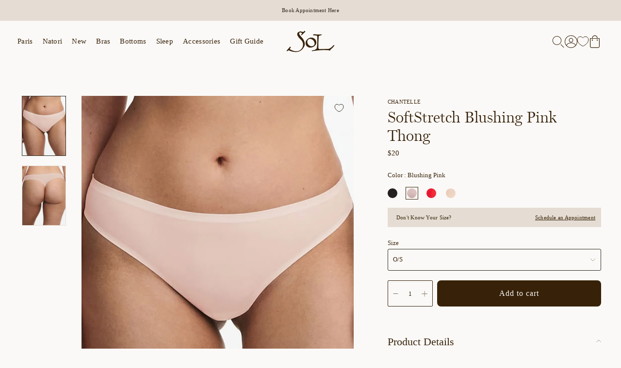

--- FILE ---
content_type: text/html; charset=utf-8
request_url: https://solgirl.com/products/chantelle-softstretch-thong-pink
body_size: 30920
content:
<!doctype html>
<html
  class="no-js"
  lang="en"
  >
  <head>
    <meta charset="utf-8">
    <meta http-equiv="X-UA-Compatible" content="IE=edge">
    <meta name="viewport" content="width=device-width,initial-scale=1">
    <meta name="theme-color" content="">
    <link rel="canonical" href="https://solgirl.com/products/chantelle-softstretch-thong-pink">
    <link rel="preconnect" href="https://cdn.shopify.com" crossorigin><link rel="icon" type="image/png" href="//solgirl.com/cdn/shop/files/sol-favicon_990e478d-4666-46b5-b173-595bd72556b8_32x32.png?v=1692046988"><script type="application/ld+json">
  {
    "@context": "https://schema.org/",
    "@type": "WebSite",
    "name": "SOL Store of Lingerie",
    "url": "https://solgirl.com",
    "potentialAction": {
      "@type": "SearchAction",
      "target": "https://solgirl.com/search?type=product&q={search_term_string}",
      "query-input": "required name=search_term_string"
    }
  }
  </script>
    <title>SoftStretch Blushing Pink Thong</title>

    
      <meta name="description" content="This low rise one-size thong is soft and weightless for comfortable daily wear, while no ride up and a moisture wicking fabric make this an easy option for workouts. The stretch and seamless fabric adapts to all body types with no panty lines for perfect invisibility for any occasion. Nontransparent fabric provides mod">
    

    <link rel="preload" href="https://use.typekit.net/eqb1lyy.css" as="style" onload="this.onload=null;this.rel='stylesheet'">
    <noscript><link rel="stylesheet" href="https://use.typekit.net/eqb1lyy.css"></noscript>

    <link rel="stylesheet" href="//solgirl.com/cdn/shop/t/101/assets/global.min.css?v=23965398331359591041740511140">

    <script src="//solgirl.com/cdn/shop/t/101/assets/global.min.js?v=182288712760537089861740511140" defer="defer"></script>

    <script>window.performance && window.performance.mark && window.performance.mark('shopify.content_for_header.start');</script><meta name="facebook-domain-verification" content="wdfh1835eg9w8gi0sqtm1ktw6fjnoj">
<meta name="google-site-verification" content="LpZVs-twG-3qpura0D9htyTaDPH8h7xCet4W6rR5S6g">
<meta id="shopify-digital-wallet" name="shopify-digital-wallet" content="/69866553655/digital_wallets/dialog">
<meta name="shopify-checkout-api-token" content="86865994932960f73e5d5346ce18de89">
<meta id="in-context-paypal-metadata" data-shop-id="69866553655" data-venmo-supported="false" data-environment="production" data-locale="en_US" data-paypal-v4="true" data-currency="USD">
<link rel="alternate" type="application/json+oembed" href="https://solgirl.com/products/chantelle-softstretch-thong-pink.oembed">
<script async="async" src="/checkouts/internal/preloads.js?locale=en-US"></script>
<link rel="preconnect" href="https://shop.app" crossorigin="anonymous">
<script async="async" src="https://shop.app/checkouts/internal/preloads.js?locale=en-US&shop_id=69866553655" crossorigin="anonymous"></script>
<script id="apple-pay-shop-capabilities" type="application/json">{"shopId":69866553655,"countryCode":"US","currencyCode":"USD","merchantCapabilities":["supports3DS"],"merchantId":"gid:\/\/shopify\/Shop\/69866553655","merchantName":"SOL Store of Lingerie","requiredBillingContactFields":["postalAddress","email","phone"],"requiredShippingContactFields":["postalAddress","email","phone"],"shippingType":"shipping","supportedNetworks":["visa","masterCard","amex","discover","elo","jcb"],"total":{"type":"pending","label":"SOL Store of Lingerie","amount":"1.00"},"shopifyPaymentsEnabled":true,"supportsSubscriptions":true}</script>
<script id="shopify-features" type="application/json">{"accessToken":"86865994932960f73e5d5346ce18de89","betas":["rich-media-storefront-analytics"],"domain":"solgirl.com","predictiveSearch":true,"shopId":69866553655,"locale":"en"}</script>
<script>var Shopify = Shopify || {};
Shopify.shop = "sol-girl-1.myshopify.com";
Shopify.locale = "en";
Shopify.currency = {"active":"USD","rate":"1.0"};
Shopify.country = "US";
Shopify.theme = {"name":"sol-theme\/release\/0.6.1","id":176165814583,"schema_name":"SwedenUnlimited Base","schema_version":"1.0.0","theme_store_id":null,"role":"main"};
Shopify.theme.handle = "null";
Shopify.theme.style = {"id":null,"handle":null};
Shopify.cdnHost = "solgirl.com/cdn";
Shopify.routes = Shopify.routes || {};
Shopify.routes.root = "/";</script>
<script type="module">!function(o){(o.Shopify=o.Shopify||{}).modules=!0}(window);</script>
<script>!function(o){function n(){var o=[];function n(){o.push(Array.prototype.slice.apply(arguments))}return n.q=o,n}var t=o.Shopify=o.Shopify||{};t.loadFeatures=n(),t.autoloadFeatures=n()}(window);</script>
<script>
  window.ShopifyPay = window.ShopifyPay || {};
  window.ShopifyPay.apiHost = "shop.app\/pay";
  window.ShopifyPay.redirectState = null;
</script>
<script id="shop-js-analytics" type="application/json">{"pageType":"product"}</script>
<script defer="defer" async type="module" src="//solgirl.com/cdn/shopifycloud/shop-js/modules/v2/client.init-shop-cart-sync_D0dqhulL.en.esm.js"></script>
<script defer="defer" async type="module" src="//solgirl.com/cdn/shopifycloud/shop-js/modules/v2/chunk.common_CpVO7qML.esm.js"></script>
<script type="module">
  await import("//solgirl.com/cdn/shopifycloud/shop-js/modules/v2/client.init-shop-cart-sync_D0dqhulL.en.esm.js");
await import("//solgirl.com/cdn/shopifycloud/shop-js/modules/v2/chunk.common_CpVO7qML.esm.js");

  window.Shopify.SignInWithShop?.initShopCartSync?.({"fedCMEnabled":true,"windoidEnabled":true});

</script>
<script defer="defer" async type="module" src="//solgirl.com/cdn/shopifycloud/shop-js/modules/v2/client.payment-terms_BmrqWn8r.en.esm.js"></script>
<script defer="defer" async type="module" src="//solgirl.com/cdn/shopifycloud/shop-js/modules/v2/chunk.common_CpVO7qML.esm.js"></script>
<script defer="defer" async type="module" src="//solgirl.com/cdn/shopifycloud/shop-js/modules/v2/chunk.modal_DKF6x0Jh.esm.js"></script>
<script type="module">
  await import("//solgirl.com/cdn/shopifycloud/shop-js/modules/v2/client.payment-terms_BmrqWn8r.en.esm.js");
await import("//solgirl.com/cdn/shopifycloud/shop-js/modules/v2/chunk.common_CpVO7qML.esm.js");
await import("//solgirl.com/cdn/shopifycloud/shop-js/modules/v2/chunk.modal_DKF6x0Jh.esm.js");

  
</script>
<script>
  window.Shopify = window.Shopify || {};
  if (!window.Shopify.featureAssets) window.Shopify.featureAssets = {};
  window.Shopify.featureAssets['shop-js'] = {"shop-cart-sync":["modules/v2/client.shop-cart-sync_D9bwt38V.en.esm.js","modules/v2/chunk.common_CpVO7qML.esm.js"],"init-fed-cm":["modules/v2/client.init-fed-cm_BJ8NPuHe.en.esm.js","modules/v2/chunk.common_CpVO7qML.esm.js"],"init-shop-email-lookup-coordinator":["modules/v2/client.init-shop-email-lookup-coordinator_pVrP2-kG.en.esm.js","modules/v2/chunk.common_CpVO7qML.esm.js"],"shop-cash-offers":["modules/v2/client.shop-cash-offers_CNh7FWN-.en.esm.js","modules/v2/chunk.common_CpVO7qML.esm.js","modules/v2/chunk.modal_DKF6x0Jh.esm.js"],"init-shop-cart-sync":["modules/v2/client.init-shop-cart-sync_D0dqhulL.en.esm.js","modules/v2/chunk.common_CpVO7qML.esm.js"],"init-windoid":["modules/v2/client.init-windoid_DaoAelzT.en.esm.js","modules/v2/chunk.common_CpVO7qML.esm.js"],"shop-toast-manager":["modules/v2/client.shop-toast-manager_1DND8Tac.en.esm.js","modules/v2/chunk.common_CpVO7qML.esm.js"],"pay-button":["modules/v2/client.pay-button_CFeQi1r6.en.esm.js","modules/v2/chunk.common_CpVO7qML.esm.js"],"shop-button":["modules/v2/client.shop-button_Ca94MDdQ.en.esm.js","modules/v2/chunk.common_CpVO7qML.esm.js"],"shop-login-button":["modules/v2/client.shop-login-button_DPYNfp1Z.en.esm.js","modules/v2/chunk.common_CpVO7qML.esm.js","modules/v2/chunk.modal_DKF6x0Jh.esm.js"],"avatar":["modules/v2/client.avatar_BTnouDA3.en.esm.js"],"shop-follow-button":["modules/v2/client.shop-follow-button_BMKh4nJE.en.esm.js","modules/v2/chunk.common_CpVO7qML.esm.js","modules/v2/chunk.modal_DKF6x0Jh.esm.js"],"init-customer-accounts-sign-up":["modules/v2/client.init-customer-accounts-sign-up_CJXi5kRN.en.esm.js","modules/v2/client.shop-login-button_DPYNfp1Z.en.esm.js","modules/v2/chunk.common_CpVO7qML.esm.js","modules/v2/chunk.modal_DKF6x0Jh.esm.js"],"init-shop-for-new-customer-accounts":["modules/v2/client.init-shop-for-new-customer-accounts_BoBxkgWu.en.esm.js","modules/v2/client.shop-login-button_DPYNfp1Z.en.esm.js","modules/v2/chunk.common_CpVO7qML.esm.js","modules/v2/chunk.modal_DKF6x0Jh.esm.js"],"init-customer-accounts":["modules/v2/client.init-customer-accounts_DCuDTzpR.en.esm.js","modules/v2/client.shop-login-button_DPYNfp1Z.en.esm.js","modules/v2/chunk.common_CpVO7qML.esm.js","modules/v2/chunk.modal_DKF6x0Jh.esm.js"],"checkout-modal":["modules/v2/client.checkout-modal_U_3e4VxF.en.esm.js","modules/v2/chunk.common_CpVO7qML.esm.js","modules/v2/chunk.modal_DKF6x0Jh.esm.js"],"lead-capture":["modules/v2/client.lead-capture_DEgn0Z8u.en.esm.js","modules/v2/chunk.common_CpVO7qML.esm.js","modules/v2/chunk.modal_DKF6x0Jh.esm.js"],"shop-login":["modules/v2/client.shop-login_CoM5QKZ_.en.esm.js","modules/v2/chunk.common_CpVO7qML.esm.js","modules/v2/chunk.modal_DKF6x0Jh.esm.js"],"payment-terms":["modules/v2/client.payment-terms_BmrqWn8r.en.esm.js","modules/v2/chunk.common_CpVO7qML.esm.js","modules/v2/chunk.modal_DKF6x0Jh.esm.js"]};
</script>
<script>(function() {
  var isLoaded = false;
  function asyncLoad() {
    if (isLoaded) return;
    isLoaded = true;
    var urls = ["https:\/\/static.klaviyo.com\/onsite\/js\/klaviyo.js?company_id=SFCd5G\u0026shop=sol-girl-1.myshopify.com","https:\/\/static.klaviyo.com\/onsite\/js\/klaviyo.js?company_id=SFCd5G\u0026shop=sol-girl-1.myshopify.com","https:\/\/cdn.nfcube.com\/instafeed-30f651fe3c50b0c62a082b0973799ede.js?shop=sol-girl-1.myshopify.com"];
    for (var i = 0; i < urls.length; i++) {
      var s = document.createElement('script');
      s.type = 'text/javascript';
      s.async = true;
      s.src = urls[i];
      var x = document.getElementsByTagName('script')[0];
      x.parentNode.insertBefore(s, x);
    }
  };
  if(window.attachEvent) {
    window.attachEvent('onload', asyncLoad);
  } else {
    window.addEventListener('load', asyncLoad, false);
  }
})();</script>
<script id="__st">var __st={"a":69866553655,"offset":-25200,"reqid":"bee0f5d3-2e61-4f7e-b75e-975d98eecb07-1764850376","pageurl":"solgirl.com\/products\/chantelle-softstretch-thong-pink","u":"356f978d4f0c","p":"product","rtyp":"product","rid":8634632962359};</script>
<script>window.ShopifyPaypalV4VisibilityTracking = true;</script>
<script id="captcha-bootstrap">!function(){'use strict';const t='contact',e='account',n='new_comment',o=[[t,t],['blogs',n],['comments',n],[t,'customer']],c=[[e,'customer_login'],[e,'guest_login'],[e,'recover_customer_password'],[e,'create_customer']],r=t=>t.map((([t,e])=>`form[action*='/${t}']:not([data-nocaptcha='true']) input[name='form_type'][value='${e}']`)).join(','),a=t=>()=>t?[...document.querySelectorAll(t)].map((t=>t.form)):[];function s(){const t=[...o],e=r(t);return a(e)}const i='password',u='form_key',d=['recaptcha-v3-token','g-recaptcha-response','h-captcha-response',i],f=()=>{try{return window.sessionStorage}catch{return}},m='__shopify_v',_=t=>t.elements[u];function p(t,e,n=!1){try{const o=window.sessionStorage,c=JSON.parse(o.getItem(e)),{data:r}=function(t){const{data:e,action:n}=t;return t[m]||n?{data:e,action:n}:{data:t,action:n}}(c);for(const[e,n]of Object.entries(r))t.elements[e]&&(t.elements[e].value=n);n&&o.removeItem(e)}catch(o){console.error('form repopulation failed',{error:o})}}const l='form_type',E='cptcha';function T(t){t.dataset[E]=!0}const w=window,h=w.document,L='Shopify',v='ce_forms',y='captcha';let A=!1;((t,e)=>{const n=(g='f06e6c50-85a8-45c8-87d0-21a2b65856fe',I='https://cdn.shopify.com/shopifycloud/storefront-forms-hcaptcha/ce_storefront_forms_captcha_hcaptcha.v1.5.2.iife.js',D={infoText:'Protected by hCaptcha',privacyText:'Privacy',termsText:'Terms'},(t,e,n)=>{const o=w[L][v],c=o.bindForm;if(c)return c(t,g,e,D).then(n);var r;o.q.push([[t,g,e,D],n]),r=I,A||(h.body.append(Object.assign(h.createElement('script'),{id:'captcha-provider',async:!0,src:r})),A=!0)});var g,I,D;w[L]=w[L]||{},w[L][v]=w[L][v]||{},w[L][v].q=[],w[L][y]=w[L][y]||{},w[L][y].protect=function(t,e){n(t,void 0,e),T(t)},Object.freeze(w[L][y]),function(t,e,n,w,h,L){const[v,y,A,g]=function(t,e,n){const i=e?o:[],u=t?c:[],d=[...i,...u],f=r(d),m=r(i),_=r(d.filter((([t,e])=>n.includes(e))));return[a(f),a(m),a(_),s()]}(w,h,L),I=t=>{const e=t.target;return e instanceof HTMLFormElement?e:e&&e.form},D=t=>v().includes(t);t.addEventListener('submit',(t=>{const e=I(t);if(!e)return;const n=D(e)&&!e.dataset.hcaptchaBound&&!e.dataset.recaptchaBound,o=_(e),c=g().includes(e)&&(!o||!o.value);(n||c)&&t.preventDefault(),c&&!n&&(function(t){try{if(!f())return;!function(t){const e=f();if(!e)return;const n=_(t);if(!n)return;const o=n.value;o&&e.removeItem(o)}(t);const e=Array.from(Array(32),(()=>Math.random().toString(36)[2])).join('');!function(t,e){_(t)||t.append(Object.assign(document.createElement('input'),{type:'hidden',name:u})),t.elements[u].value=e}(t,e),function(t,e){const n=f();if(!n)return;const o=[...t.querySelectorAll(`input[type='${i}']`)].map((({name:t})=>t)),c=[...d,...o],r={};for(const[a,s]of new FormData(t).entries())c.includes(a)||(r[a]=s);n.setItem(e,JSON.stringify({[m]:1,action:t.action,data:r}))}(t,e)}catch(e){console.error('failed to persist form',e)}}(e),e.submit())}));const S=(t,e)=>{t&&!t.dataset[E]&&(n(t,e.some((e=>e===t))),T(t))};for(const o of['focusin','change'])t.addEventListener(o,(t=>{const e=I(t);D(e)&&S(e,y())}));const B=e.get('form_key'),M=e.get(l),P=B&&M;t.addEventListener('DOMContentLoaded',(()=>{const t=y();if(P)for(const e of t)e.elements[l].value===M&&p(e,B);[...new Set([...A(),...v().filter((t=>'true'===t.dataset.shopifyCaptcha))])].forEach((e=>S(e,t)))}))}(h,new URLSearchParams(w.location.search),n,t,e,['guest_login'])})(!0,!0)}();</script>
<script integrity="sha256-52AcMU7V7pcBOXWImdc/TAGTFKeNjmkeM1Pvks/DTgc=" data-source-attribution="shopify.loadfeatures" defer="defer" src="//solgirl.com/cdn/shopifycloud/storefront/assets/storefront/load_feature-81c60534.js" crossorigin="anonymous"></script>
<script crossorigin="anonymous" defer="defer" src="//solgirl.com/cdn/shopifycloud/storefront/assets/shopify_pay/storefront-65b4c6d7.js?v=20250812"></script>
<script data-source-attribution="shopify.dynamic_checkout.dynamic.init">var Shopify=Shopify||{};Shopify.PaymentButton=Shopify.PaymentButton||{isStorefrontPortableWallets:!0,init:function(){window.Shopify.PaymentButton.init=function(){};var t=document.createElement("script");t.src="https://solgirl.com/cdn/shopifycloud/portable-wallets/latest/portable-wallets.en.js",t.type="module",document.head.appendChild(t)}};
</script>
<script data-source-attribution="shopify.dynamic_checkout.buyer_consent">
  function portableWalletsHideBuyerConsent(e){var t=document.getElementById("shopify-buyer-consent"),n=document.getElementById("shopify-subscription-policy-button");t&&n&&(t.classList.add("hidden"),t.setAttribute("aria-hidden","true"),n.removeEventListener("click",e))}function portableWalletsShowBuyerConsent(e){var t=document.getElementById("shopify-buyer-consent"),n=document.getElementById("shopify-subscription-policy-button");t&&n&&(t.classList.remove("hidden"),t.removeAttribute("aria-hidden"),n.addEventListener("click",e))}window.Shopify?.PaymentButton&&(window.Shopify.PaymentButton.hideBuyerConsent=portableWalletsHideBuyerConsent,window.Shopify.PaymentButton.showBuyerConsent=portableWalletsShowBuyerConsent);
</script>
<script data-source-attribution="shopify.dynamic_checkout.cart.bootstrap">document.addEventListener("DOMContentLoaded",(function(){function t(){return document.querySelector("shopify-accelerated-checkout-cart, shopify-accelerated-checkout")}if(t())Shopify.PaymentButton.init();else{new MutationObserver((function(e,n){t()&&(Shopify.PaymentButton.init(),n.disconnect())})).observe(document.body,{childList:!0,subtree:!0})}}));
</script>
<script id='scb4127' type='text/javascript' async='' src='https://solgirl.com/cdn/shopifycloud/privacy-banner/storefront-banner.js'></script><link id="shopify-accelerated-checkout-styles" rel="stylesheet" media="screen" href="https://solgirl.com/cdn/shopifycloud/portable-wallets/latest/accelerated-checkout-backwards-compat.css" crossorigin="anonymous">
<style id="shopify-accelerated-checkout-cart">
        #shopify-buyer-consent {
  margin-top: 1em;
  display: inline-block;
  width: 100%;
}

#shopify-buyer-consent.hidden {
  display: none;
}

#shopify-subscription-policy-button {
  background: none;
  border: none;
  padding: 0;
  text-decoration: underline;
  font-size: inherit;
  cursor: pointer;
}

#shopify-subscription-policy-button::before {
  box-shadow: none;
}

      </style>

<script>window.performance && window.performance.mark && window.performance.mark('shopify.content_for_header.end');</script>

    <style>
  @font-face {
    font-family: 'Avenir';
    font-style: normal;
    font-display: swap;
  }

  @font-face {
    font-family: 'Miller Display';
    src: url('//solgirl.com/cdn/shop/t/101/assets/millerdisplay-light.woff2?v=67009794353820398141740511139') format('woff2'),
        url('//solgirl.com/cdn/shop/t/101/assets/millerdisplay-light.woff?v=151862861760881414251740511142') format('woff');
    font-weight: 300;
    font-style: normal;
    font-display: swap;
  }

  @font-face {
    font-family: 'Miller Display Italic';
    src: url('//solgirl.com/cdn/shop/t/101/assets/millerdisplay-light-italic.woff2?v=90838730540326080321740511140') format('woff2'),
        url('//solgirl.com/cdn/shop/t/101/assets/millerdisplay-light-italic.woff?v=5052595559771498611740511141') format('woff');
    font-weight: 300;
    font-style: normal;
    font-display: swap;
  }
</style>

    
<style>
  :root {
    --color-chocolate: #372209;
    --color-cocoa: #5c4a35;
    --color-tan: #e5ddd3;
    --color-cream: #fbf9f7;
    --color-beige: #f5f1ec;
    --color-white: #ffffff;
    --color-dark-chocolate: #2f281f;
    --color-chestnut: #786956;
    --color-gold: #a88e56;
    --color-ruby: #700000;
    --color-error: #a24122;
    --base-font-size: 10px;
    --font-heading: 'Miller Display';
    --font-heading-italic: 'Miller Display Italic';
    --font-body: 'Avenir';
    --z-index-plp-drawer: 90;
    --z-index-header: 100;
    --z-index-modal: 110;
    --height-promo-bar: 40px;
    --product-image-aspect-ratio: 0.75;
  }
</style>

<script>
  window.theme = window.theme || {};
  theme.money_format = '${{amount}}';
</script>


    <script>document.documentElement.className = document.documentElement.className.replace('no-js', 'js');</script>

    
  <meta property="og:image" content="https://cdn.shopify.com/s/files/1/0698/6655/3655/files/a_00f14584-13c9-4a05-af4b-fb638275084a.jpg?v=1719946036" />
<meta property="og:image:secure_url" content="https://cdn.shopify.com/s/files/1/0698/6655/3655/files/a_00f14584-13c9-4a05-af4b-fb638275084a.jpg?v=1719946036" />
<meta property="og:image:width" content="1083" />
<meta property="og:image:height" content="1482" />
<link href="https://monorail-edge.shopifysvc.com" rel="dns-prefetch">
<script>(function(){if ("sendBeacon" in navigator && "performance" in window) {try {var session_token_from_headers = performance.getEntriesByType('navigation')[0].serverTiming.find(x => x.name == '_s').description;} catch {var session_token_from_headers = undefined;}var session_cookie_matches = document.cookie.match(/_shopify_s=([^;]*)/);var session_token_from_cookie = session_cookie_matches && session_cookie_matches.length === 2 ? session_cookie_matches[1] : "";var session_token = session_token_from_headers || session_token_from_cookie || "";function handle_abandonment_event(e) {var entries = performance.getEntries().filter(function(entry) {return /monorail-edge.shopifysvc.com/.test(entry.name);});if (!window.abandonment_tracked && entries.length === 0) {window.abandonment_tracked = true;var currentMs = Date.now();var navigation_start = performance.timing.navigationStart;var payload = {shop_id: 69866553655,url: window.location.href,navigation_start,duration: currentMs - navigation_start,session_token,page_type: "product"};window.navigator.sendBeacon("https://monorail-edge.shopifysvc.com/v1/produce", JSON.stringify({schema_id: "online_store_buyer_site_abandonment/1.1",payload: payload,metadata: {event_created_at_ms: currentMs,event_sent_at_ms: currentMs}}));}}window.addEventListener('pagehide', handle_abandonment_event);}}());</script>
<script id="web-pixels-manager-setup">(function e(e,d,r,n,o){if(void 0===o&&(o={}),!Boolean(null===(a=null===(i=window.Shopify)||void 0===i?void 0:i.analytics)||void 0===a?void 0:a.replayQueue)){var i,a;window.Shopify=window.Shopify||{};var t=window.Shopify;t.analytics=t.analytics||{};var s=t.analytics;s.replayQueue=[],s.publish=function(e,d,r){return s.replayQueue.push([e,d,r]),!0};try{self.performance.mark("wpm:start")}catch(e){}var l=function(){var e={modern:/Edge?\/(1{2}[4-9]|1[2-9]\d|[2-9]\d{2}|\d{4,})\.\d+(\.\d+|)|Firefox\/(1{2}[4-9]|1[2-9]\d|[2-9]\d{2}|\d{4,})\.\d+(\.\d+|)|Chrom(ium|e)\/(9{2}|\d{3,})\.\d+(\.\d+|)|(Maci|X1{2}).+ Version\/(15\.\d+|(1[6-9]|[2-9]\d|\d{3,})\.\d+)([,.]\d+|)( \(\w+\)|)( Mobile\/\w+|) Safari\/|Chrome.+OPR\/(9{2}|\d{3,})\.\d+\.\d+|(CPU[ +]OS|iPhone[ +]OS|CPU[ +]iPhone|CPU IPhone OS|CPU iPad OS)[ +]+(15[._]\d+|(1[6-9]|[2-9]\d|\d{3,})[._]\d+)([._]\d+|)|Android:?[ /-](13[3-9]|1[4-9]\d|[2-9]\d{2}|\d{4,})(\.\d+|)(\.\d+|)|Android.+Firefox\/(13[5-9]|1[4-9]\d|[2-9]\d{2}|\d{4,})\.\d+(\.\d+|)|Android.+Chrom(ium|e)\/(13[3-9]|1[4-9]\d|[2-9]\d{2}|\d{4,})\.\d+(\.\d+|)|SamsungBrowser\/([2-9]\d|\d{3,})\.\d+/,legacy:/Edge?\/(1[6-9]|[2-9]\d|\d{3,})\.\d+(\.\d+|)|Firefox\/(5[4-9]|[6-9]\d|\d{3,})\.\d+(\.\d+|)|Chrom(ium|e)\/(5[1-9]|[6-9]\d|\d{3,})\.\d+(\.\d+|)([\d.]+$|.*Safari\/(?![\d.]+ Edge\/[\d.]+$))|(Maci|X1{2}).+ Version\/(10\.\d+|(1[1-9]|[2-9]\d|\d{3,})\.\d+)([,.]\d+|)( \(\w+\)|)( Mobile\/\w+|) Safari\/|Chrome.+OPR\/(3[89]|[4-9]\d|\d{3,})\.\d+\.\d+|(CPU[ +]OS|iPhone[ +]OS|CPU[ +]iPhone|CPU IPhone OS|CPU iPad OS)[ +]+(10[._]\d+|(1[1-9]|[2-9]\d|\d{3,})[._]\d+)([._]\d+|)|Android:?[ /-](13[3-9]|1[4-9]\d|[2-9]\d{2}|\d{4,})(\.\d+|)(\.\d+|)|Mobile Safari.+OPR\/([89]\d|\d{3,})\.\d+\.\d+|Android.+Firefox\/(13[5-9]|1[4-9]\d|[2-9]\d{2}|\d{4,})\.\d+(\.\d+|)|Android.+Chrom(ium|e)\/(13[3-9]|1[4-9]\d|[2-9]\d{2}|\d{4,})\.\d+(\.\d+|)|Android.+(UC? ?Browser|UCWEB|U3)[ /]?(15\.([5-9]|\d{2,})|(1[6-9]|[2-9]\d|\d{3,})\.\d+)\.\d+|SamsungBrowser\/(5\.\d+|([6-9]|\d{2,})\.\d+)|Android.+MQ{2}Browser\/(14(\.(9|\d{2,})|)|(1[5-9]|[2-9]\d|\d{3,})(\.\d+|))(\.\d+|)|K[Aa][Ii]OS\/(3\.\d+|([4-9]|\d{2,})\.\d+)(\.\d+|)/},d=e.modern,r=e.legacy,n=navigator.userAgent;return n.match(d)?"modern":n.match(r)?"legacy":"unknown"}(),u="modern"===l?"modern":"legacy",c=(null!=n?n:{modern:"",legacy:""})[u],f=function(e){return[e.baseUrl,"/wpm","/b",e.hashVersion,"modern"===e.buildTarget?"m":"l",".js"].join("")}({baseUrl:d,hashVersion:r,buildTarget:u}),m=function(e){var d=e.version,r=e.bundleTarget,n=e.surface,o=e.pageUrl,i=e.monorailEndpoint;return{emit:function(e){var a=e.status,t=e.errorMsg,s=(new Date).getTime(),l=JSON.stringify({metadata:{event_sent_at_ms:s},events:[{schema_id:"web_pixels_manager_load/3.1",payload:{version:d,bundle_target:r,page_url:o,status:a,surface:n,error_msg:t},metadata:{event_created_at_ms:s}}]});if(!i)return console&&console.warn&&console.warn("[Web Pixels Manager] No Monorail endpoint provided, skipping logging."),!1;try{return self.navigator.sendBeacon.bind(self.navigator)(i,l)}catch(e){}var u=new XMLHttpRequest;try{return u.open("POST",i,!0),u.setRequestHeader("Content-Type","text/plain"),u.send(l),!0}catch(e){return console&&console.warn&&console.warn("[Web Pixels Manager] Got an unhandled error while logging to Monorail."),!1}}}}({version:r,bundleTarget:l,surface:e.surface,pageUrl:self.location.href,monorailEndpoint:e.monorailEndpoint});try{o.browserTarget=l,function(e){var d=e.src,r=e.async,n=void 0===r||r,o=e.onload,i=e.onerror,a=e.sri,t=e.scriptDataAttributes,s=void 0===t?{}:t,l=document.createElement("script"),u=document.querySelector("head"),c=document.querySelector("body");if(l.async=n,l.src=d,a&&(l.integrity=a,l.crossOrigin="anonymous"),s)for(var f in s)if(Object.prototype.hasOwnProperty.call(s,f))try{l.dataset[f]=s[f]}catch(e){}if(o&&l.addEventListener("load",o),i&&l.addEventListener("error",i),u)u.appendChild(l);else{if(!c)throw new Error("Did not find a head or body element to append the script");c.appendChild(l)}}({src:f,async:!0,onload:function(){if(!function(){var e,d;return Boolean(null===(d=null===(e=window.Shopify)||void 0===e?void 0:e.analytics)||void 0===d?void 0:d.initialized)}()){var d=window.webPixelsManager.init(e)||void 0;if(d){var r=window.Shopify.analytics;r.replayQueue.forEach((function(e){var r=e[0],n=e[1],o=e[2];d.publishCustomEvent(r,n,o)})),r.replayQueue=[],r.publish=d.publishCustomEvent,r.visitor=d.visitor,r.initialized=!0}}},onerror:function(){return m.emit({status:"failed",errorMsg:"".concat(f," has failed to load")})},sri:function(e){var d=/^sha384-[A-Za-z0-9+/=]+$/;return"string"==typeof e&&d.test(e)}(c)?c:"",scriptDataAttributes:o}),m.emit({status:"loading"})}catch(e){m.emit({status:"failed",errorMsg:(null==e?void 0:e.message)||"Unknown error"})}}})({shopId: 69866553655,storefrontBaseUrl: "https://solgirl.com",extensionsBaseUrl: "https://extensions.shopifycdn.com/cdn/shopifycloud/web-pixels-manager",monorailEndpoint: "https://monorail-edge.shopifysvc.com/unstable/produce_batch",surface: "storefront-renderer",enabledBetaFlags: ["2dca8a86"],webPixelsConfigList: [{"id":"765231415","configuration":"{\"config\":\"{\\\"pixel_id\\\":\\\"G-623HXEJDXK\\\",\\\"target_country\\\":\\\"US\\\",\\\"gtag_events\\\":[{\\\"type\\\":\\\"begin_checkout\\\",\\\"action_label\\\":\\\"G-623HXEJDXK\\\"},{\\\"type\\\":\\\"search\\\",\\\"action_label\\\":\\\"G-623HXEJDXK\\\"},{\\\"type\\\":\\\"view_item\\\",\\\"action_label\\\":[\\\"G-623HXEJDXK\\\",\\\"MC-F9VQ8YB68T\\\"]},{\\\"type\\\":\\\"purchase\\\",\\\"action_label\\\":[\\\"G-623HXEJDXK\\\",\\\"MC-F9VQ8YB68T\\\"]},{\\\"type\\\":\\\"page_view\\\",\\\"action_label\\\":[\\\"G-623HXEJDXK\\\",\\\"MC-F9VQ8YB68T\\\"]},{\\\"type\\\":\\\"add_payment_info\\\",\\\"action_label\\\":\\\"G-623HXEJDXK\\\"},{\\\"type\\\":\\\"add_to_cart\\\",\\\"action_label\\\":\\\"G-623HXEJDXK\\\"}],\\\"enable_monitoring_mode\\\":false}\"}","eventPayloadVersion":"v1","runtimeContext":"OPEN","scriptVersion":"b2a88bafab3e21179ed38636efcd8a93","type":"APP","apiClientId":1780363,"privacyPurposes":[],"dataSharingAdjustments":{"protectedCustomerApprovalScopes":["read_customer_address","read_customer_email","read_customer_name","read_customer_personal_data","read_customer_phone"]}},{"id":"375587127","configuration":"{\"pixel_id\":\"1089525791211607\",\"pixel_type\":\"facebook_pixel\",\"metaapp_system_user_token\":\"-\"}","eventPayloadVersion":"v1","runtimeContext":"OPEN","scriptVersion":"ca16bc87fe92b6042fbaa3acc2fbdaa6","type":"APP","apiClientId":2329312,"privacyPurposes":["ANALYTICS","MARKETING","SALE_OF_DATA"],"dataSharingAdjustments":{"protectedCustomerApprovalScopes":["read_customer_address","read_customer_email","read_customer_name","read_customer_personal_data","read_customer_phone"]}},{"id":"shopify-app-pixel","configuration":"{}","eventPayloadVersion":"v1","runtimeContext":"STRICT","scriptVersion":"0450","apiClientId":"shopify-pixel","type":"APP","privacyPurposes":["ANALYTICS","MARKETING"]},{"id":"shopify-custom-pixel","eventPayloadVersion":"v1","runtimeContext":"LAX","scriptVersion":"0450","apiClientId":"shopify-pixel","type":"CUSTOM","privacyPurposes":["ANALYTICS","MARKETING"]}],isMerchantRequest: false,initData: {"shop":{"name":"SOL Store of Lingerie","paymentSettings":{"currencyCode":"USD"},"myshopifyDomain":"sol-girl-1.myshopify.com","countryCode":"US","storefrontUrl":"https:\/\/solgirl.com"},"customer":null,"cart":null,"checkout":null,"productVariants":[{"price":{"amount":20.0,"currencyCode":"USD"},"product":{"title":"SoftStretch Blushing Pink Thong","vendor":"Chantelle","id":"8634632962359","untranslatedTitle":"SoftStretch Blushing Pink Thong","url":"\/products\/chantelle-softstretch-thong-pink","type":"Thong"},"id":"46470662684983","image":{"src":"\/\/solgirl.com\/cdn\/shop\/files\/a_00f14584-13c9-4a05-af4b-fb638275084a.jpg?v=1719946036"},"sku":"2649-0JW-Soft Stretch-Blushing Pink-O\/S","title":"Blushing Pink \/ O\/S","untranslatedTitle":"Blushing Pink \/ O\/S"}],"purchasingCompany":null},},"https://solgirl.com/cdn","ae1676cfwd2530674p4253c800m34e853cb",{"modern":"","legacy":""},{"shopId":"69866553655","storefrontBaseUrl":"https:\/\/solgirl.com","extensionBaseUrl":"https:\/\/extensions.shopifycdn.com\/cdn\/shopifycloud\/web-pixels-manager","surface":"storefront-renderer","enabledBetaFlags":"[\"2dca8a86\"]","isMerchantRequest":"false","hashVersion":"ae1676cfwd2530674p4253c800m34e853cb","publish":"custom","events":"[[\"page_viewed\",{}],[\"product_viewed\",{\"productVariant\":{\"price\":{\"amount\":20.0,\"currencyCode\":\"USD\"},\"product\":{\"title\":\"SoftStretch Blushing Pink Thong\",\"vendor\":\"Chantelle\",\"id\":\"8634632962359\",\"untranslatedTitle\":\"SoftStretch Blushing Pink Thong\",\"url\":\"\/products\/chantelle-softstretch-thong-pink\",\"type\":\"Thong\"},\"id\":\"46470662684983\",\"image\":{\"src\":\"\/\/solgirl.com\/cdn\/shop\/files\/a_00f14584-13c9-4a05-af4b-fb638275084a.jpg?v=1719946036\"},\"sku\":\"2649-0JW-Soft Stretch-Blushing Pink-O\/S\",\"title\":\"Blushing Pink \/ O\/S\",\"untranslatedTitle\":\"Blushing Pink \/ O\/S\"}}]]"});</script><script>
  window.ShopifyAnalytics = window.ShopifyAnalytics || {};
  window.ShopifyAnalytics.meta = window.ShopifyAnalytics.meta || {};
  window.ShopifyAnalytics.meta.currency = 'USD';
  var meta = {"product":{"id":8634632962359,"gid":"gid:\/\/shopify\/Product\/8634632962359","vendor":"Chantelle","type":"Thong","variants":[{"id":46470662684983,"price":2000,"name":"SoftStretch Blushing Pink Thong - Blushing Pink \/ O\/S","public_title":"Blushing Pink \/ O\/S","sku":"2649-0JW-Soft Stretch-Blushing Pink-O\/S"}],"remote":false},"page":{"pageType":"product","resourceType":"product","resourceId":8634632962359}};
  for (var attr in meta) {
    window.ShopifyAnalytics.meta[attr] = meta[attr];
  }
</script>
<script class="analytics">
  (function () {
    var customDocumentWrite = function(content) {
      var jquery = null;

      if (window.jQuery) {
        jquery = window.jQuery;
      } else if (window.Checkout && window.Checkout.$) {
        jquery = window.Checkout.$;
      }

      if (jquery) {
        jquery('body').append(content);
      }
    };

    var hasLoggedConversion = function(token) {
      if (token) {
        return document.cookie.indexOf('loggedConversion=' + token) !== -1;
      }
      return false;
    }

    var setCookieIfConversion = function(token) {
      if (token) {
        var twoMonthsFromNow = new Date(Date.now());
        twoMonthsFromNow.setMonth(twoMonthsFromNow.getMonth() + 2);

        document.cookie = 'loggedConversion=' + token + '; expires=' + twoMonthsFromNow;
      }
    }

    var trekkie = window.ShopifyAnalytics.lib = window.trekkie = window.trekkie || [];
    if (trekkie.integrations) {
      return;
    }
    trekkie.methods = [
      'identify',
      'page',
      'ready',
      'track',
      'trackForm',
      'trackLink'
    ];
    trekkie.factory = function(method) {
      return function() {
        var args = Array.prototype.slice.call(arguments);
        args.unshift(method);
        trekkie.push(args);
        return trekkie;
      };
    };
    for (var i = 0; i < trekkie.methods.length; i++) {
      var key = trekkie.methods[i];
      trekkie[key] = trekkie.factory(key);
    }
    trekkie.load = function(config) {
      trekkie.config = config || {};
      trekkie.config.initialDocumentCookie = document.cookie;
      var first = document.getElementsByTagName('script')[0];
      var script = document.createElement('script');
      script.type = 'text/javascript';
      script.onerror = function(e) {
        var scriptFallback = document.createElement('script');
        scriptFallback.type = 'text/javascript';
        scriptFallback.onerror = function(error) {
                var Monorail = {
      produce: function produce(monorailDomain, schemaId, payload) {
        var currentMs = new Date().getTime();
        var event = {
          schema_id: schemaId,
          payload: payload,
          metadata: {
            event_created_at_ms: currentMs,
            event_sent_at_ms: currentMs
          }
        };
        return Monorail.sendRequest("https://" + monorailDomain + "/v1/produce", JSON.stringify(event));
      },
      sendRequest: function sendRequest(endpointUrl, payload) {
        // Try the sendBeacon API
        if (window && window.navigator && typeof window.navigator.sendBeacon === 'function' && typeof window.Blob === 'function' && !Monorail.isIos12()) {
          var blobData = new window.Blob([payload], {
            type: 'text/plain'
          });

          if (window.navigator.sendBeacon(endpointUrl, blobData)) {
            return true;
          } // sendBeacon was not successful

        } // XHR beacon

        var xhr = new XMLHttpRequest();

        try {
          xhr.open('POST', endpointUrl);
          xhr.setRequestHeader('Content-Type', 'text/plain');
          xhr.send(payload);
        } catch (e) {
          console.log(e);
        }

        return false;
      },
      isIos12: function isIos12() {
        return window.navigator.userAgent.lastIndexOf('iPhone; CPU iPhone OS 12_') !== -1 || window.navigator.userAgent.lastIndexOf('iPad; CPU OS 12_') !== -1;
      }
    };
    Monorail.produce('monorail-edge.shopifysvc.com',
      'trekkie_storefront_load_errors/1.1',
      {shop_id: 69866553655,
      theme_id: 176165814583,
      app_name: "storefront",
      context_url: window.location.href,
      source_url: "//solgirl.com/cdn/s/trekkie.storefront.3c703df509f0f96f3237c9daa54e2777acf1a1dd.min.js"});

        };
        scriptFallback.async = true;
        scriptFallback.src = '//solgirl.com/cdn/s/trekkie.storefront.3c703df509f0f96f3237c9daa54e2777acf1a1dd.min.js';
        first.parentNode.insertBefore(scriptFallback, first);
      };
      script.async = true;
      script.src = '//solgirl.com/cdn/s/trekkie.storefront.3c703df509f0f96f3237c9daa54e2777acf1a1dd.min.js';
      first.parentNode.insertBefore(script, first);
    };
    trekkie.load(
      {"Trekkie":{"appName":"storefront","development":false,"defaultAttributes":{"shopId":69866553655,"isMerchantRequest":null,"themeId":176165814583,"themeCityHash":"12957319887864617767","contentLanguage":"en","currency":"USD"},"isServerSideCookieWritingEnabled":true,"monorailRegion":"shop_domain","enabledBetaFlags":["f0df213a"]},"Session Attribution":{},"S2S":{"facebookCapiEnabled":true,"source":"trekkie-storefront-renderer","apiClientId":580111}}
    );

    var loaded = false;
    trekkie.ready(function() {
      if (loaded) return;
      loaded = true;

      window.ShopifyAnalytics.lib = window.trekkie;

      var originalDocumentWrite = document.write;
      document.write = customDocumentWrite;
      try { window.ShopifyAnalytics.merchantGoogleAnalytics.call(this); } catch(error) {};
      document.write = originalDocumentWrite;

      window.ShopifyAnalytics.lib.page(null,{"pageType":"product","resourceType":"product","resourceId":8634632962359,"shopifyEmitted":true});

      var match = window.location.pathname.match(/checkouts\/(.+)\/(thank_you|post_purchase)/)
      var token = match? match[1]: undefined;
      if (!hasLoggedConversion(token)) {
        setCookieIfConversion(token);
        window.ShopifyAnalytics.lib.track("Viewed Product",{"currency":"USD","variantId":46470662684983,"productId":8634632962359,"productGid":"gid:\/\/shopify\/Product\/8634632962359","name":"SoftStretch Blushing Pink Thong - Blushing Pink \/ O\/S","price":"20.00","sku":"2649-0JW-Soft Stretch-Blushing Pink-O\/S","brand":"Chantelle","variant":"Blushing Pink \/ O\/S","category":"Thong","nonInteraction":true,"remote":false},undefined,undefined,{"shopifyEmitted":true});
      window.ShopifyAnalytics.lib.track("monorail:\/\/trekkie_storefront_viewed_product\/1.1",{"currency":"USD","variantId":46470662684983,"productId":8634632962359,"productGid":"gid:\/\/shopify\/Product\/8634632962359","name":"SoftStretch Blushing Pink Thong - Blushing Pink \/ O\/S","price":"20.00","sku":"2649-0JW-Soft Stretch-Blushing Pink-O\/S","brand":"Chantelle","variant":"Blushing Pink \/ O\/S","category":"Thong","nonInteraction":true,"remote":false,"referer":"https:\/\/solgirl.com\/products\/chantelle-softstretch-thong-pink"});
      }
    });


        var eventsListenerScript = document.createElement('script');
        eventsListenerScript.async = true;
        eventsListenerScript.src = "//solgirl.com/cdn/shopifycloud/storefront/assets/shop_events_listener-3da45d37.js";
        document.getElementsByTagName('head')[0].appendChild(eventsListenerScript);

})();</script>
<script
  defer
  src="https://solgirl.com/cdn/shopifycloud/perf-kit/shopify-perf-kit-2.1.2.min.js"
  data-application="storefront-renderer"
  data-shop-id="69866553655"
  data-render-region="gcp-us-central1"
  data-page-type="product"
  data-theme-instance-id="176165814583"
  data-theme-name="SwedenUnlimited Base"
  data-theme-version="1.0.0"
  data-monorail-region="shop_domain"
  data-resource-timing-sampling-rate="10"
  data-shs="true"
  data-shs-beacon="true"
  data-shs-export-with-fetch="true"
  data-shs-logs-sample-rate="1"
></script>
</head>

  <body class="template-product">
    
      <section id="shopify-section-promo-bar" class="shopify-section">
<link href="//solgirl.com/cdn/shop/t/101/assets/promo-bar.min.css?v=126498241082948904091740511140" rel="stylesheet" type="text/css" media="all" />

<div class="promo-bar bg-tan color-dark-chocolate eyebrow--small"
  data-section-type="promo-bar" data-js-promo-bar><a class="utility utility--small color-dark-chocolate" href="/pages/book-appointment">Book Appointment Here
</a></div>
</section>
    
    <header id="shopify-section-header" class="shopify-section header"><link href="//solgirl.com/cdn/shop/t/101/assets/header.min.css?v=180386130515067741921758310880" rel="stylesheet" type="text/css" media="all" />
<script src="//solgirl.com/cdn/shop/t/101/assets/header.min.js?v=100948255963869344201740511143" defer="defer"></script><section-header class="block bg-cream">
  <script
    data-section-data
    type="application/json"
  >
    {
      "sectionId": "header"
    }
  </script>
  <div class="header__inner container container--large">
    <button class="header__hamburger" data-js-open-mobile-nav>
<svg class="icon icon--hamburger" width="23" height="15" viewBox="0 0 23 15" fill="none" stroke="currentColor" xmlns="http://www.w3.org/2000/svg">
      <line y1="0.5" x2="23" y2="0.5" stroke="inherit"/>
      <line y1="7.5" x2="23" y2="7.5" stroke="inherit"/>
      <line y1="14.5" x2="23" y2="14.5" stroke="inherit"/>
    </svg><span class="visually-hidden">Menu</span>
    </button>

    <div class="header__nav" data-js-header-nav>
      <div class="header__nav__inner">
        <button class="header__close-nav md:hidden" data-js-close-mobile-nav>
<svg class="icon icon--close" width="14" height="14" viewBox="0 0 14 14" fill="currentColor" xmlns="http://www.w3.org/2000/svg">
      <path fill-rule="evenodd" clip-rule="evenodd" d="M7 5.78261L12.7826 0L14 1.21739L8.21739 7L14 12.7826L12.7826 14L7 8.21739L1.21739 14L0 12.7826L5.78261 7L0 1.21739L1.21739 0L7 5.78261Z"/>
    </svg><span class="visually-hidden">Menu</span>
        </button><form action="/search" method="get" class="search-form md:hidden" role="search" data-js-search-form>
  <input type="hidden" name="type" value="product" />
  <span class="search-form__icon" aria-label="Search" data-js-search-icon>
<svg class="icon icon--search" width="26" height="26" viewBox="0 0 26 26" fill="currentColor" xmlns="http://www.w3.org/2000/svg">
      <path fill-rule="evenodd" clip-rule="evenodd" d="M1.81641 10.6738C1.81641 6.14639 5.4866 2.4762 10.014 2.4762C14.5414 2.4762 18.2116 6.14639 18.2116 10.6738C18.2116 15.2012 14.5414 18.8714 10.014 18.8714C5.4866 18.8714 1.81641 15.2012 1.81641 10.6738ZM10.014 1.4762C4.93432 1.4762 0.816406 5.59411 0.816406 10.6738C0.816406 15.7535 4.93432 19.8714 10.014 19.8714C15.0937 19.8714 19.2116 15.7535 19.2116 10.6738C19.2116 5.59411 15.0937 1.4762 10.014 1.4762ZM17.4871 19.0515L23.9253 25.4897L24.6324 24.7825L18.1942 18.3443L17.4871 19.0515Z"/>
    </svg><span class="visually-hidden">Search</span></span>
  <input name="q" type="text" placeholder="Search" autocomplete="off" class="search-form__input text" />
  <button type="submit" class="search-form__submit utility--small">Search</button>
</form>
<nav class="header__nav__items nav">
  <ul class="nav__items">
    
      <li class="nav__item nav__item--main" data-js-main-nav-item>
        <a href="/pages/paris"
          class="nav__link nav__link--main underline"
          title="Paris"
          >
          Paris
</a>
</li>
    
      <li class="nav__item nav__item--main" data-js-main-nav-item>
        <a href="#"
          class="nav__link nav__link--main underline"
          title="Natori "
          data-js-open-subnav>
          Natori 
<span class="md:hidden">
<svg class="icon icon--chevron-right" width="6" height="11" viewBox="0 0 6 11" fill="currentColor" xmlns="http://www.w3.org/2000/svg">
      <path d="M0.639916 10.5C0.817318 10.5 0.967265 10.4438 1.08976 10.3313L5.79092 5.95181C5.86695 5.88755 5.9208 5.81827 5.95248 5.74398C5.98416 5.66968 6 5.58835 6 5.5C6 5.41165 5.98416 5.33032 5.95248 5.25602C5.9208 5.18173 5.86695 5.11245 5.79092 5.04819L1.08976 0.668675C0.967265 0.556225 0.817318 0.5 0.639916 0.5C0.521647 0.5 0.413938 0.5251 0.31679 0.575301C0.219641 0.625502 0.142556 0.696787 0.0855333 0.789157C0.0285115 0.881526 0 0.983936 0 1.09639C0 1.26104 0.0654699 1.40562 0.19641 1.53012L4.47307 5.5L0.19641 9.46988C0.0654699 9.59438 0 9.73896 0 9.90361C0 10.012 0.0285115 10.1135 0.0855333 10.2078C0.142556 10.3022 0.219641 10.3745 0.31679 10.4247C0.413938 10.4749 0.521647 10.5 0.639916 10.5Z"/>
    </svg></span></a>
          <div class="header__dropdown no-promo" data-js-nav-scroll-container>
            <button class="header__close-nav md:hidden" data-js-close-mobile-nav>
<svg class="icon icon--close" width="14" height="14" viewBox="0 0 14 14" fill="currentColor" xmlns="http://www.w3.org/2000/svg">
      <path fill-rule="evenodd" clip-rule="evenodd" d="M7 5.78261L12.7826 0L14 1.21739L8.21739 7L14 12.7826L12.7826 14L7 8.21739L1.21739 14L0 12.7826L5.78261 7L0 1.21739L1.21739 0L7 5.78261Z"/>
    </svg></button>
            <div class="container container--large">
              <div class="header__dropdown__close">
                <a href="#"
                  class="h5"
                  title="Natori " data-js-close-subnav>
                  <span>
<svg class="icon icon--chevron-left" width="6" height="11" viewBox="0 0 6 11" fill="currentColor" xmlns="http://www.w3.org/2000/svg" style="transform: rotate(180deg);">
      <path d="M0.639916 10.5C0.817318 10.5 0.967265 10.4438 1.08976 10.3313L5.79092 5.95181C5.86695 5.88755 5.9208 5.81827 5.95248 5.74398C5.98416 5.66968 6 5.58835 6 5.5C6 5.41165 5.98416 5.33032 5.95248 5.25602C5.9208 5.18173 5.86695 5.11245 5.79092 5.04819L1.08976 0.668675C0.967265 0.556225 0.817318 0.5 0.639916 0.5C0.521647 0.5 0.413938 0.5251 0.31679 0.575301C0.219641 0.625502 0.142556 0.696787 0.0855333 0.789157C0.0285115 0.881526 0 0.983936 0 1.09639C0 1.26104 0.0654699 1.40562 0.19641 1.53012L4.47307 5.5L0.19641 9.46988C0.0654699 9.59438 0 9.73896 0 9.90361C0 10.012 0.0285115 10.1135 0.0855333 10.2078C0.142556 10.3022 0.219641 10.3745 0.31679 10.4247C0.413938 10.4749 0.521647 10.5 0.639916 10.5Z"/>
    </svg></span>
                  Natori 
                </a>
              </div>

              
<div class="nav " style="--nav-items-count: 2">
    <ul class="nav__items"><li class="nav__item nav__item--child">
            <span class="inline-block eyebrow color-chocolate">SHOP BY STYLE</span>

            <ul class="nav__items "><li class="nav__item nav__item--grandchild">
                  <a class="nav__link underline" href="/collections/natori-fall-2025">Shop Natori Clothing</a>
                </li><li class="nav__item nav__item--grandchild">
                  <a class="nav__link underline" href="/collections/natori">Shop Natori Sleep & Lounge</a>
                </li></ul>

          </li><li class="nav__item">
            <a class="nav__link underline" href="/pages/natori">About The Natori Boutique at Sol</a>
          </li></ul>
  </div>
</div>
          </div>
        
</li>
    
      <li class="nav__item nav__item--main" data-js-main-nav-item>
        <a href="/collections/new"
          class="nav__link nav__link--main underline"
          title="New"
          >
          New
</a>
</li>
    
      <li class="nav__item nav__item--main" data-js-main-nav-item>
        <a href="/collections/all-bras"
          class="nav__link nav__link--main underline"
          title="Bras"
          data-js-open-subnav>
          Bras
<span class="md:hidden">
<svg class="icon icon--chevron-right" width="6" height="11" viewBox="0 0 6 11" fill="currentColor" xmlns="http://www.w3.org/2000/svg">
      <path d="M0.639916 10.5C0.817318 10.5 0.967265 10.4438 1.08976 10.3313L5.79092 5.95181C5.86695 5.88755 5.9208 5.81827 5.95248 5.74398C5.98416 5.66968 6 5.58835 6 5.5C6 5.41165 5.98416 5.33032 5.95248 5.25602C5.9208 5.18173 5.86695 5.11245 5.79092 5.04819L1.08976 0.668675C0.967265 0.556225 0.817318 0.5 0.639916 0.5C0.521647 0.5 0.413938 0.5251 0.31679 0.575301C0.219641 0.625502 0.142556 0.696787 0.0855333 0.789157C0.0285115 0.881526 0 0.983936 0 1.09639C0 1.26104 0.0654699 1.40562 0.19641 1.53012L4.47307 5.5L0.19641 9.46988C0.0654699 9.59438 0 9.73896 0 9.90361C0 10.012 0.0285115 10.1135 0.0855333 10.2078C0.142556 10.3022 0.219641 10.3745 0.31679 10.4247C0.413938 10.4749 0.521647 10.5 0.639916 10.5Z"/>
    </svg></span></a>
          <div class="header__dropdown has-promo-content" data-js-nav-scroll-container>
            <button class="header__close-nav md:hidden" data-js-close-mobile-nav>
<svg class="icon icon--close" width="14" height="14" viewBox="0 0 14 14" fill="currentColor" xmlns="http://www.w3.org/2000/svg">
      <path fill-rule="evenodd" clip-rule="evenodd" d="M7 5.78261L12.7826 0L14 1.21739L8.21739 7L14 12.7826L12.7826 14L7 8.21739L1.21739 14L0 12.7826L5.78261 7L0 1.21739L1.21739 0L7 5.78261Z"/>
    </svg></button>
            <div class="container container--large">
              <div class="header__dropdown__close">
                <a href="/collections/all-bras"
                  class="h5"
                  title="Bras" data-js-close-subnav>
                  <span>
<svg class="icon icon--chevron-left" width="6" height="11" viewBox="0 0 6 11" fill="currentColor" xmlns="http://www.w3.org/2000/svg" style="transform: rotate(180deg);">
      <path d="M0.639916 10.5C0.817318 10.5 0.967265 10.4438 1.08976 10.3313L5.79092 5.95181C5.86695 5.88755 5.9208 5.81827 5.95248 5.74398C5.98416 5.66968 6 5.58835 6 5.5C6 5.41165 5.98416 5.33032 5.95248 5.25602C5.9208 5.18173 5.86695 5.11245 5.79092 5.04819L1.08976 0.668675C0.967265 0.556225 0.817318 0.5 0.639916 0.5C0.521647 0.5 0.413938 0.5251 0.31679 0.575301C0.219641 0.625502 0.142556 0.696787 0.0855333 0.789157C0.0285115 0.881526 0 0.983936 0 1.09639C0 1.26104 0.0654699 1.40562 0.19641 1.53012L4.47307 5.5L0.19641 9.46988C0.0654699 9.59438 0 9.73896 0 9.90361C0 10.012 0.0285115 10.1135 0.0855333 10.2078C0.142556 10.3022 0.219641 10.3745 0.31679 10.4247C0.413938 10.4749 0.521647 10.5 0.639916 10.5Z"/>
    </svg></span>
                  Bras
                </a>
              </div>

              
<div class="nav " style="--nav-items-count: 2">
    <ul class="nav__items"><li class="nav__item nav__item--child">
            <span class="inline-block eyebrow color-chocolate">SHOP BY STYLE</span>

            <ul class="nav__items "><li class="nav__item nav__item--grandchild">
                  <a class="nav__link underline" href="/collections/all-bras">Shop All</a>
                </li><li class="nav__item nav__item--grandchild">
                  <a class="nav__link underline" href="/collections/bralettes">Bralettes</a>
                </li><li class="nav__item nav__item--grandchild">
                  <a class="nav__link underline" href="/collections/demi-bras">Demi Bras</a>
                </li><li class="nav__item nav__item--grandchild">
                  <a class="nav__link underline" href="/collections/full-cup-bras">Full Cup Bras</a>
                </li><li class="nav__item nav__item--grandchild">
                  <a class="nav__link underline" href="/collections/sports-bras">Sports Bras</a>
                </li><li class="nav__item nav__item--grandchild">
                  <a class="nav__link underline" href="/collections/strapless">Strapless Bras</a>
                </li><li class="nav__item nav__item--grandchild">
                  <a class="nav__link underline" href="/collections/triangle-bras">Triangle Bras</a>
                </li><li class="nav__item nav__item--grandchild">
                  <a class="nav__link underline" href="/collections/t-shirt-bras">T-Shirt Bras</a>
                </li></ul>

          </li><li class="nav__item nav__item--child">
            <span class="inline-block eyebrow color-chocolate">SHOP BY DESIGNER</span>

            <ul class="nav__items "><li class="nav__item nav__item--grandchild">
                  <a class="nav__link underline" href="/collections/marie-jo">Marie Jo</a>
                </li><li class="nav__item nav__item--grandchild">
                  <a class="nav__link underline" href="/collections/primadonna">Primadonna</a>
                </li><li class="nav__item nav__item--grandchild">
                  <a class="nav__link underline" href="/collections/lise-charmel">Lise Charmel</a>
                </li><li class="nav__item nav__item--grandchild">
                  <a class="nav__link underline" href="/collections/empreinte">Empreinte</a>
                </li><li class="nav__item nav__item--grandchild">
                  <a class="nav__link underline" href="/collections/aubade">Aubade</a>
                </li></ul>

          </li></ul>
  </div>
<div class="dropdown-items"><a href="/products/gift-card" class="dropdown-item">



<div class="image image--default" style="--aspect-ratio-desktop: 68%; --aspect-ratio-mobile: 68%">

  
    
    

    <picture>
      
        

        
      
        
          

          

          
          

          
          

          

          <source
              media="(min-width: 1920px)"
              srcset="//solgirl.com/cdn/shop/files/MEGA-MENU-gc_2560x.jpg?v=1694632655, //solgirl.com/cdn/shop/files/MEGA-MENU-gc_5120x.jpg?v=1694632655 2x"
          >
        

        
      
        
          

          

          
          

          
          

          

          <source
              media="(min-width: 1440px)"
              srcset="//solgirl.com/cdn/shop/files/MEGA-MENU-gc_1920x.jpg?v=1694632655, //solgirl.com/cdn/shop/files/MEGA-MENU-gc_3840x.jpg?v=1694632655 2x"
          >
        

        
      
        
          

          

          
          

          
          

          

          <source
              media="(min-width: 1280px)"
              srcset="//solgirl.com/cdn/shop/files/MEGA-MENU-gc_1440x.jpg?v=1694632655, //solgirl.com/cdn/shop/files/MEGA-MENU-gc_2880x.jpg?v=1694632655 2x"
          >
        

        
      
        
          

          

          
          

          
          

          

          <source
              media="(min-width: 1024px)"
              srcset="//solgirl.com/cdn/shop/files/MEGA-MENU-gc_1280x.jpg?v=1694632655, //solgirl.com/cdn/shop/files/MEGA-MENU-gc_2560x.jpg?v=1694632655 2x"
          >
        

        
      
        
          

          

          
          

          
          

          

          <source
              media="(min-width: 768px)"
              srcset="//solgirl.com/cdn/shop/files/MEGA-MENU-gc_1024x.jpg?v=1694632655, //solgirl.com/cdn/shop/files/MEGA-MENU-gc_2048x.jpg?v=1694632655 2x"
          >
        

        
      
        
          

          

          
          

          
          

          

          <source
              media="(min-width: 500px)"
              srcset="//solgirl.com/cdn/shop/files/MEGA-MENU-gc_768x.jpg?v=1694632655, //solgirl.com/cdn/shop/files/MEGA-MENU-gc_1536x.jpg?v=1694632655 2x"
          >
        

        
      
        
          

          

          
          

          
          

          

          <source
              media="(min-width: 320px)"
              srcset="//solgirl.com/cdn/shop/files/MEGA-MENU-gc_500x.jpg?v=1694632655, //solgirl.com/cdn/shop/files/MEGA-MENU-gc_1000x.jpg?v=1694632655 2x"
          >
        

        
      

      
      

      

      <img
        alt=""
        srcset="//solgirl.com/cdn/shop/files/MEGA-MENU-gc_320x.jpg?v=1694632655, //solgirl.com/cdn/shop/files/MEGA-MENU-gc_750x.jpg?v=1694632655 2x"
        class=""
        
      >
    </picture>
  
</div>

<span class="eyebrow--small">Gift Card</span><p>Gift a fitting</p></a>
<a href="/collections/aubade" class="dropdown-item">



<div class="image image--default" style="--aspect-ratio-desktop: 68%; --aspect-ratio-mobile: 68%">

  
    
    

    <picture>
      
        

        
      
        
          

          

          
          

          
          

          

          <source
              media="(min-width: 1920px)"
              srcset="//solgirl.com/cdn/shop/files/MEGA-MENU_432b3d44-24eb-4e7c-9a29-74960b241e7f_2560x.jpg?v=1759950554, //solgirl.com/cdn/shop/files/MEGA-MENU_432b3d44-24eb-4e7c-9a29-74960b241e7f_5120x.jpg?v=1759950554 2x"
          >
        

        
      
        
          

          

          
          

          
          

          

          <source
              media="(min-width: 1440px)"
              srcset="//solgirl.com/cdn/shop/files/MEGA-MENU_432b3d44-24eb-4e7c-9a29-74960b241e7f_1920x.jpg?v=1759950554, //solgirl.com/cdn/shop/files/MEGA-MENU_432b3d44-24eb-4e7c-9a29-74960b241e7f_3840x.jpg?v=1759950554 2x"
          >
        

        
      
        
          

          

          
          

          
          

          

          <source
              media="(min-width: 1280px)"
              srcset="//solgirl.com/cdn/shop/files/MEGA-MENU_432b3d44-24eb-4e7c-9a29-74960b241e7f_1440x.jpg?v=1759950554, //solgirl.com/cdn/shop/files/MEGA-MENU_432b3d44-24eb-4e7c-9a29-74960b241e7f_2880x.jpg?v=1759950554 2x"
          >
        

        
      
        
          

          

          
          

          
          

          

          <source
              media="(min-width: 1024px)"
              srcset="//solgirl.com/cdn/shop/files/MEGA-MENU_432b3d44-24eb-4e7c-9a29-74960b241e7f_1280x.jpg?v=1759950554, //solgirl.com/cdn/shop/files/MEGA-MENU_432b3d44-24eb-4e7c-9a29-74960b241e7f_2560x.jpg?v=1759950554 2x"
          >
        

        
      
        
          

          

          
          

          
          

          

          <source
              media="(min-width: 768px)"
              srcset="//solgirl.com/cdn/shop/files/MEGA-MENU_432b3d44-24eb-4e7c-9a29-74960b241e7f_1024x.jpg?v=1759950554, //solgirl.com/cdn/shop/files/MEGA-MENU_432b3d44-24eb-4e7c-9a29-74960b241e7f_2048x.jpg?v=1759950554 2x"
          >
        

        
      
        
          

          

          
          

          
          

          

          <source
              media="(min-width: 500px)"
              srcset="//solgirl.com/cdn/shop/files/MEGA-MENU_432b3d44-24eb-4e7c-9a29-74960b241e7f_768x.jpg?v=1759950554, //solgirl.com/cdn/shop/files/MEGA-MENU_432b3d44-24eb-4e7c-9a29-74960b241e7f_1536x.jpg?v=1759950554 2x"
          >
        

        
      
        
          

          

          
          

          
          

          

          <source
              media="(min-width: 320px)"
              srcset="//solgirl.com/cdn/shop/files/MEGA-MENU_432b3d44-24eb-4e7c-9a29-74960b241e7f_500x.jpg?v=1759950554, //solgirl.com/cdn/shop/files/MEGA-MENU_432b3d44-24eb-4e7c-9a29-74960b241e7f_1000x.jpg?v=1759950554 2x"
          >
        

        
      

      
      

      

      <img
        alt=""
        srcset="//solgirl.com/cdn/shop/files/MEGA-MENU_432b3d44-24eb-4e7c-9a29-74960b241e7f_320x.jpg?v=1759950554, //solgirl.com/cdn/shop/files/MEGA-MENU_432b3d44-24eb-4e7c-9a29-74960b241e7f_750x.jpg?v=1759950554 2x"
        class=""
        
      >
    </picture>
  
</div>

<span class="eyebrow--small">Featured Brand</span><p>Aubade</p></a>
</div></div>
          </div>
        
</li>
    
      <li class="nav__item nav__item--main" data-js-main-nav-item>
        <a href="/collections/underwear"
          class="nav__link nav__link--main underline"
          title="Bottoms"
          data-js-open-subnav>
          Bottoms
<span class="md:hidden">
<svg class="icon icon--chevron-right" width="6" height="11" viewBox="0 0 6 11" fill="currentColor" xmlns="http://www.w3.org/2000/svg">
      <path d="M0.639916 10.5C0.817318 10.5 0.967265 10.4438 1.08976 10.3313L5.79092 5.95181C5.86695 5.88755 5.9208 5.81827 5.95248 5.74398C5.98416 5.66968 6 5.58835 6 5.5C6 5.41165 5.98416 5.33032 5.95248 5.25602C5.9208 5.18173 5.86695 5.11245 5.79092 5.04819L1.08976 0.668675C0.967265 0.556225 0.817318 0.5 0.639916 0.5C0.521647 0.5 0.413938 0.5251 0.31679 0.575301C0.219641 0.625502 0.142556 0.696787 0.0855333 0.789157C0.0285115 0.881526 0 0.983936 0 1.09639C0 1.26104 0.0654699 1.40562 0.19641 1.53012L4.47307 5.5L0.19641 9.46988C0.0654699 9.59438 0 9.73896 0 9.90361C0 10.012 0.0285115 10.1135 0.0855333 10.2078C0.142556 10.3022 0.219641 10.3745 0.31679 10.4247C0.413938 10.4749 0.521647 10.5 0.639916 10.5Z"/>
    </svg></span></a>
          <div class="header__dropdown has-promo-content" data-js-nav-scroll-container>
            <button class="header__close-nav md:hidden" data-js-close-mobile-nav>
<svg class="icon icon--close" width="14" height="14" viewBox="0 0 14 14" fill="currentColor" xmlns="http://www.w3.org/2000/svg">
      <path fill-rule="evenodd" clip-rule="evenodd" d="M7 5.78261L12.7826 0L14 1.21739L8.21739 7L14 12.7826L12.7826 14L7 8.21739L1.21739 14L0 12.7826L5.78261 7L0 1.21739L1.21739 0L7 5.78261Z"/>
    </svg></button>
            <div class="container container--large">
              <div class="header__dropdown__close">
                <a href="/collections/underwear"
                  class="h5"
                  title="Bottoms" data-js-close-subnav>
                  <span>
<svg class="icon icon--chevron-left" width="6" height="11" viewBox="0 0 6 11" fill="currentColor" xmlns="http://www.w3.org/2000/svg" style="transform: rotate(180deg);">
      <path d="M0.639916 10.5C0.817318 10.5 0.967265 10.4438 1.08976 10.3313L5.79092 5.95181C5.86695 5.88755 5.9208 5.81827 5.95248 5.74398C5.98416 5.66968 6 5.58835 6 5.5C6 5.41165 5.98416 5.33032 5.95248 5.25602C5.9208 5.18173 5.86695 5.11245 5.79092 5.04819L1.08976 0.668675C0.967265 0.556225 0.817318 0.5 0.639916 0.5C0.521647 0.5 0.413938 0.5251 0.31679 0.575301C0.219641 0.625502 0.142556 0.696787 0.0855333 0.789157C0.0285115 0.881526 0 0.983936 0 1.09639C0 1.26104 0.0654699 1.40562 0.19641 1.53012L4.47307 5.5L0.19641 9.46988C0.0654699 9.59438 0 9.73896 0 9.90361C0 10.012 0.0285115 10.1135 0.0855333 10.2078C0.142556 10.3022 0.219641 10.3745 0.31679 10.4247C0.413938 10.4749 0.521647 10.5 0.639916 10.5Z"/>
    </svg></span>
                  Bottoms
                </a>
              </div>

              
<div class="nav " style="--nav-items-count: 1">
    <ul class="nav__items"><li class="nav__item nav__item--child">
            <span class="inline-block eyebrow color-chocolate">SHOP BY STYLE</span>

            <ul class="nav__items "><li class="nav__item nav__item--grandchild">
                  <a class="nav__link underline" href="/collections/panties">Shop All</a>
                </li><li class="nav__item nav__item--grandchild">
                  <a class="nav__link underline" href="/collections/bikini">Bikinis</a>
                </li><li class="nav__item nav__item--grandchild">
                  <a class="nav__link underline" href="/collections/garters-bodysuits">Bustiers, Bodysuits & Garter Belts</a>
                </li><li class="nav__item nav__item--grandchild">
                  <a class="nav__link underline" href="/collections/boyshort">Boyshorts</a>
                </li><li class="nav__item nav__item--grandchild">
                  <a class="nav__link underline" href="/collections/full-brief">Full Briefs</a>
                </li><li class="nav__item nav__item--grandchild">
                  <a class="nav__link underline" href="/collections/hanky-panky-thongs">Hanky Panky Thongs</a>
                </li><li class="nav__item nav__item--grandchild">
                  <a class="nav__link underline" href="/collections/thong">Thongs</a>
                </li></ul>

          </li></ul>
  </div>
<div class="dropdown-items"><a href="/products/gift-card" class="dropdown-item">



<div class="image image--default" style="--aspect-ratio-desktop: 68%; --aspect-ratio-mobile: 68%">

  
    
    

    <picture>
      
        

        
      
        
          

          

          
          

          
          

          

          <source
              media="(min-width: 1920px)"
              srcset="//solgirl.com/cdn/shop/files/MEGA-MENU-gc_2560x.jpg?v=1694632655, //solgirl.com/cdn/shop/files/MEGA-MENU-gc_5120x.jpg?v=1694632655 2x"
          >
        

        
      
        
          

          

          
          

          
          

          

          <source
              media="(min-width: 1440px)"
              srcset="//solgirl.com/cdn/shop/files/MEGA-MENU-gc_1920x.jpg?v=1694632655, //solgirl.com/cdn/shop/files/MEGA-MENU-gc_3840x.jpg?v=1694632655 2x"
          >
        

        
      
        
          

          

          
          

          
          

          

          <source
              media="(min-width: 1280px)"
              srcset="//solgirl.com/cdn/shop/files/MEGA-MENU-gc_1440x.jpg?v=1694632655, //solgirl.com/cdn/shop/files/MEGA-MENU-gc_2880x.jpg?v=1694632655 2x"
          >
        

        
      
        
          

          

          
          

          
          

          

          <source
              media="(min-width: 1024px)"
              srcset="//solgirl.com/cdn/shop/files/MEGA-MENU-gc_1280x.jpg?v=1694632655, //solgirl.com/cdn/shop/files/MEGA-MENU-gc_2560x.jpg?v=1694632655 2x"
          >
        

        
      
        
          

          

          
          

          
          

          

          <source
              media="(min-width: 768px)"
              srcset="//solgirl.com/cdn/shop/files/MEGA-MENU-gc_1024x.jpg?v=1694632655, //solgirl.com/cdn/shop/files/MEGA-MENU-gc_2048x.jpg?v=1694632655 2x"
          >
        

        
      
        
          

          

          
          

          
          

          

          <source
              media="(min-width: 500px)"
              srcset="//solgirl.com/cdn/shop/files/MEGA-MENU-gc_768x.jpg?v=1694632655, //solgirl.com/cdn/shop/files/MEGA-MENU-gc_1536x.jpg?v=1694632655 2x"
          >
        

        
      
        
          

          

          
          

          
          

          

          <source
              media="(min-width: 320px)"
              srcset="//solgirl.com/cdn/shop/files/MEGA-MENU-gc_500x.jpg?v=1694632655, //solgirl.com/cdn/shop/files/MEGA-MENU-gc_1000x.jpg?v=1694632655 2x"
          >
        

        
      

      
      

      

      <img
        alt=""
        srcset="//solgirl.com/cdn/shop/files/MEGA-MENU-gc_320x.jpg?v=1694632655, //solgirl.com/cdn/shop/files/MEGA-MENU-gc_750x.jpg?v=1694632655 2x"
        class=""
        
      >
    </picture>
  
</div>

<span class="eyebrow--small">Gift Card</span><p>Gift a fitting</p></a>
<a href="/collections/thong" class="dropdown-item">



<div class="image image--default" style="--aspect-ratio-desktop: 68%; --aspect-ratio-mobile: 68%">

  
    
    

    <picture>
      
        

        
      
        
          

          

          
          

          
          

          

          <source
              media="(min-width: 1920px)"
              srcset="//solgirl.com/cdn/shop/files/MEGA-MENU_46667e81-4f69-4531-9686-e7b8661fe86a_2560x.jpg?v=1759950609, //solgirl.com/cdn/shop/files/MEGA-MENU_46667e81-4f69-4531-9686-e7b8661fe86a_5120x.jpg?v=1759950609 2x"
          >
        

        
      
        
          

          

          
          

          
          

          

          <source
              media="(min-width: 1440px)"
              srcset="//solgirl.com/cdn/shop/files/MEGA-MENU_46667e81-4f69-4531-9686-e7b8661fe86a_1920x.jpg?v=1759950609, //solgirl.com/cdn/shop/files/MEGA-MENU_46667e81-4f69-4531-9686-e7b8661fe86a_3840x.jpg?v=1759950609 2x"
          >
        

        
      
        
          

          

          
          

          
          

          

          <source
              media="(min-width: 1280px)"
              srcset="//solgirl.com/cdn/shop/files/MEGA-MENU_46667e81-4f69-4531-9686-e7b8661fe86a_1440x.jpg?v=1759950609, //solgirl.com/cdn/shop/files/MEGA-MENU_46667e81-4f69-4531-9686-e7b8661fe86a_2880x.jpg?v=1759950609 2x"
          >
        

        
      
        
          

          

          
          

          
          

          

          <source
              media="(min-width: 1024px)"
              srcset="//solgirl.com/cdn/shop/files/MEGA-MENU_46667e81-4f69-4531-9686-e7b8661fe86a_1280x.jpg?v=1759950609, //solgirl.com/cdn/shop/files/MEGA-MENU_46667e81-4f69-4531-9686-e7b8661fe86a_2560x.jpg?v=1759950609 2x"
          >
        

        
      
        
          

          

          
          

          
          

          

          <source
              media="(min-width: 768px)"
              srcset="//solgirl.com/cdn/shop/files/MEGA-MENU_46667e81-4f69-4531-9686-e7b8661fe86a_1024x.jpg?v=1759950609, //solgirl.com/cdn/shop/files/MEGA-MENU_46667e81-4f69-4531-9686-e7b8661fe86a_2048x.jpg?v=1759950609 2x"
          >
        

        
      
        
          

          

          
          

          
          

          

          <source
              media="(min-width: 500px)"
              srcset="//solgirl.com/cdn/shop/files/MEGA-MENU_46667e81-4f69-4531-9686-e7b8661fe86a_768x.jpg?v=1759950609, //solgirl.com/cdn/shop/files/MEGA-MENU_46667e81-4f69-4531-9686-e7b8661fe86a_1536x.jpg?v=1759950609 2x"
          >
        

        
      
        
          

          

          
          

          
          

          

          <source
              media="(min-width: 320px)"
              srcset="//solgirl.com/cdn/shop/files/MEGA-MENU_46667e81-4f69-4531-9686-e7b8661fe86a_500x.jpg?v=1759950609, //solgirl.com/cdn/shop/files/MEGA-MENU_46667e81-4f69-4531-9686-e7b8661fe86a_1000x.jpg?v=1759950609 2x"
          >
        

        
      

      
      

      

      <img
        alt=""
        srcset="//solgirl.com/cdn/shop/files/MEGA-MENU_46667e81-4f69-4531-9686-e7b8661fe86a_320x.jpg?v=1759950609, //solgirl.com/cdn/shop/files/MEGA-MENU_46667e81-4f69-4531-9686-e7b8661fe86a_750x.jpg?v=1759950609 2x"
        class=""
        
      >
    </picture>
  
</div>

<span class="eyebrow--small">Featured Style</span><p>Thongs</p></a>
</div></div>
          </div>
        
</li>
    
      <li class="nav__item nav__item--main" data-js-main-nav-item>
        <a href="/collections/sleep-lounge"
          class="nav__link nav__link--main underline"
          title="Sleep"
          data-js-open-subnav>
          Sleep
<span class="md:hidden">
<svg class="icon icon--chevron-right" width="6" height="11" viewBox="0 0 6 11" fill="currentColor" xmlns="http://www.w3.org/2000/svg">
      <path d="M0.639916 10.5C0.817318 10.5 0.967265 10.4438 1.08976 10.3313L5.79092 5.95181C5.86695 5.88755 5.9208 5.81827 5.95248 5.74398C5.98416 5.66968 6 5.58835 6 5.5C6 5.41165 5.98416 5.33032 5.95248 5.25602C5.9208 5.18173 5.86695 5.11245 5.79092 5.04819L1.08976 0.668675C0.967265 0.556225 0.817318 0.5 0.639916 0.5C0.521647 0.5 0.413938 0.5251 0.31679 0.575301C0.219641 0.625502 0.142556 0.696787 0.0855333 0.789157C0.0285115 0.881526 0 0.983936 0 1.09639C0 1.26104 0.0654699 1.40562 0.19641 1.53012L4.47307 5.5L0.19641 9.46988C0.0654699 9.59438 0 9.73896 0 9.90361C0 10.012 0.0285115 10.1135 0.0855333 10.2078C0.142556 10.3022 0.219641 10.3745 0.31679 10.4247C0.413938 10.4749 0.521647 10.5 0.639916 10.5Z"/>
    </svg></span></a>
          <div class="header__dropdown has-promo-content" data-js-nav-scroll-container>
            <button class="header__close-nav md:hidden" data-js-close-mobile-nav>
<svg class="icon icon--close" width="14" height="14" viewBox="0 0 14 14" fill="currentColor" xmlns="http://www.w3.org/2000/svg">
      <path fill-rule="evenodd" clip-rule="evenodd" d="M7 5.78261L12.7826 0L14 1.21739L8.21739 7L14 12.7826L12.7826 14L7 8.21739L1.21739 14L0 12.7826L5.78261 7L0 1.21739L1.21739 0L7 5.78261Z"/>
    </svg></button>
            <div class="container container--large">
              <div class="header__dropdown__close">
                <a href="/collections/sleep-lounge"
                  class="h5"
                  title="Sleep" data-js-close-subnav>
                  <span>
<svg class="icon icon--chevron-left" width="6" height="11" viewBox="0 0 6 11" fill="currentColor" xmlns="http://www.w3.org/2000/svg" style="transform: rotate(180deg);">
      <path d="M0.639916 10.5C0.817318 10.5 0.967265 10.4438 1.08976 10.3313L5.79092 5.95181C5.86695 5.88755 5.9208 5.81827 5.95248 5.74398C5.98416 5.66968 6 5.58835 6 5.5C6 5.41165 5.98416 5.33032 5.95248 5.25602C5.9208 5.18173 5.86695 5.11245 5.79092 5.04819L1.08976 0.668675C0.967265 0.556225 0.817318 0.5 0.639916 0.5C0.521647 0.5 0.413938 0.5251 0.31679 0.575301C0.219641 0.625502 0.142556 0.696787 0.0855333 0.789157C0.0285115 0.881526 0 0.983936 0 1.09639C0 1.26104 0.0654699 1.40562 0.19641 1.53012L4.47307 5.5L0.19641 9.46988C0.0654699 9.59438 0 9.73896 0 9.90361C0 10.012 0.0285115 10.1135 0.0855333 10.2078C0.142556 10.3022 0.219641 10.3745 0.31679 10.4247C0.413938 10.4749 0.521647 10.5 0.639916 10.5Z"/>
    </svg></span>
                  Sleep
                </a>
              </div>

              
<div class="nav " style="--nav-items-count: 2">
    <ul class="nav__items"><li class="nav__item nav__item--child">
            <span class="inline-block eyebrow color-chocolate">SHOP BY STYLE</span>

            <ul class="nav__items "><li class="nav__item nav__item--grandchild">
                  <a class="nav__link underline" href="/collections/sleep-lounge">Shop All</a>
                </li><li class="nav__item nav__item--grandchild">
                  <a class="nav__link underline" href="/collections/chemises">Chemises</a>
                </li><li class="nav__item nav__item--grandchild">
                  <a class="nav__link underline" href="/collections/gowns">Gowns</a>
                </li><li class="nav__item nav__item--grandchild">
                  <a class="nav__link underline" href="/collections/nightshirts">Nightshirts</a>
                </li><li class="nav__item nav__item--grandchild">
                  <a class="nav__link underline" href="/collections/pajama-tops">Pajama Tops</a>
                </li><li class="nav__item nav__item--grandchild">
                  <a class="nav__link underline" href="/collections/pajama-bottoms">Pajama Bottoms</a>
                </li><li class="nav__item nav__item--grandchild">
                  <a class="nav__link underline" href="/collections/pajama-sets">Pajama Sets</a>
                </li><li class="nav__item nav__item--grandchild">
                  <a class="nav__link underline" href="/collections/robes">Robes</a>
                </li></ul>

          </li><li class="nav__item nav__item--child">
            <span class="inline-block eyebrow color-chocolate">SHOP BY DESIGNER</span>

            <ul class="nav__items "><li class="nav__item nav__item--grandchild">
                  <a class="nav__link underline" href="/collections/marjolaine">Marjolaine</a>
                </li><li class="nav__item nav__item--grandchild">
                  <a class="nav__link underline" href="/collections/natori">Natori</a>
                </li><li class="nav__item nav__item--grandchild">
                  <a class="nav__link underline" href="/collections/eberjey-1">Eberjey</a>
                </li><li class="nav__item nav__item--grandchild">
                  <a class="nav__link underline" href="/collections/pip-studio">Pip Studio</a>
                </li><li class="nav__item nav__item--grandchild">
                  <a class="nav__link underline" href="/collections/aspen-dream">Aspen Dream</a>
                </li><li class="nav__item nav__item--grandchild">
                  <a class="nav__link underline" href="/collections/bed-head-1">Bed Head</a>
                </li></ul>

          </li></ul>
  </div>
<div class="dropdown-items"><a href="/products/gift-card" class="dropdown-item">



<div class="image image--default" style="--aspect-ratio-desktop: 68%; --aspect-ratio-mobile: 68%">

  
    
    

    <picture>
      
        

        
      
        
          

          

          
          

          
          

          

          <source
              media="(min-width: 1920px)"
              srcset="//solgirl.com/cdn/shop/files/MEGA-MENU-gc_2560x.jpg?v=1694632655, //solgirl.com/cdn/shop/files/MEGA-MENU-gc_5120x.jpg?v=1694632655 2x"
          >
        

        
      
        
          

          

          
          

          
          

          

          <source
              media="(min-width: 1440px)"
              srcset="//solgirl.com/cdn/shop/files/MEGA-MENU-gc_1920x.jpg?v=1694632655, //solgirl.com/cdn/shop/files/MEGA-MENU-gc_3840x.jpg?v=1694632655 2x"
          >
        

        
      
        
          

          

          
          

          
          

          

          <source
              media="(min-width: 1280px)"
              srcset="//solgirl.com/cdn/shop/files/MEGA-MENU-gc_1440x.jpg?v=1694632655, //solgirl.com/cdn/shop/files/MEGA-MENU-gc_2880x.jpg?v=1694632655 2x"
          >
        

        
      
        
          

          

          
          

          
          

          

          <source
              media="(min-width: 1024px)"
              srcset="//solgirl.com/cdn/shop/files/MEGA-MENU-gc_1280x.jpg?v=1694632655, //solgirl.com/cdn/shop/files/MEGA-MENU-gc_2560x.jpg?v=1694632655 2x"
          >
        

        
      
        
          

          

          
          

          
          

          

          <source
              media="(min-width: 768px)"
              srcset="//solgirl.com/cdn/shop/files/MEGA-MENU-gc_1024x.jpg?v=1694632655, //solgirl.com/cdn/shop/files/MEGA-MENU-gc_2048x.jpg?v=1694632655 2x"
          >
        

        
      
        
          

          

          
          

          
          

          

          <source
              media="(min-width: 500px)"
              srcset="//solgirl.com/cdn/shop/files/MEGA-MENU-gc_768x.jpg?v=1694632655, //solgirl.com/cdn/shop/files/MEGA-MENU-gc_1536x.jpg?v=1694632655 2x"
          >
        

        
      
        
          

          

          
          

          
          

          

          <source
              media="(min-width: 320px)"
              srcset="//solgirl.com/cdn/shop/files/MEGA-MENU-gc_500x.jpg?v=1694632655, //solgirl.com/cdn/shop/files/MEGA-MENU-gc_1000x.jpg?v=1694632655 2x"
          >
        

        
      

      
      

      

      <img
        alt=""
        srcset="//solgirl.com/cdn/shop/files/MEGA-MENU-gc_320x.jpg?v=1694632655, //solgirl.com/cdn/shop/files/MEGA-MENU-gc_750x.jpg?v=1694632655 2x"
        class=""
        
      >
    </picture>
  
</div>

<span class="eyebrow--small">Gift Card</span><p>Gift a fitting</p></a>
<a href="/collections/marjolaine" class="dropdown-item">



<div class="image image--default" style="--aspect-ratio-desktop: 68%; --aspect-ratio-mobile: 68%">

  
    
    

    <picture>
      
        

        
      
        
          

          

          
          

          
          

          

          <source
              media="(min-width: 1920px)"
              srcset="//solgirl.com/cdn/shop/files/MEGA-MENU_d1ec3718-6f78-4e04-ab7e-bfc65bcde2d9_2560x.jpg?v=1759950696, //solgirl.com/cdn/shop/files/MEGA-MENU_d1ec3718-6f78-4e04-ab7e-bfc65bcde2d9_5120x.jpg?v=1759950696 2x"
          >
        

        
      
        
          

          

          
          

          
          

          

          <source
              media="(min-width: 1440px)"
              srcset="//solgirl.com/cdn/shop/files/MEGA-MENU_d1ec3718-6f78-4e04-ab7e-bfc65bcde2d9_1920x.jpg?v=1759950696, //solgirl.com/cdn/shop/files/MEGA-MENU_d1ec3718-6f78-4e04-ab7e-bfc65bcde2d9_3840x.jpg?v=1759950696 2x"
          >
        

        
      
        
          

          

          
          

          
          

          

          <source
              media="(min-width: 1280px)"
              srcset="//solgirl.com/cdn/shop/files/MEGA-MENU_d1ec3718-6f78-4e04-ab7e-bfc65bcde2d9_1440x.jpg?v=1759950696, //solgirl.com/cdn/shop/files/MEGA-MENU_d1ec3718-6f78-4e04-ab7e-bfc65bcde2d9_2880x.jpg?v=1759950696 2x"
          >
        

        
      
        
          

          

          
          

          
          

          

          <source
              media="(min-width: 1024px)"
              srcset="//solgirl.com/cdn/shop/files/MEGA-MENU_d1ec3718-6f78-4e04-ab7e-bfc65bcde2d9_1280x.jpg?v=1759950696, //solgirl.com/cdn/shop/files/MEGA-MENU_d1ec3718-6f78-4e04-ab7e-bfc65bcde2d9_2560x.jpg?v=1759950696 2x"
          >
        

        
      
        
          

          

          
          

          
          

          

          <source
              media="(min-width: 768px)"
              srcset="//solgirl.com/cdn/shop/files/MEGA-MENU_d1ec3718-6f78-4e04-ab7e-bfc65bcde2d9_1024x.jpg?v=1759950696, //solgirl.com/cdn/shop/files/MEGA-MENU_d1ec3718-6f78-4e04-ab7e-bfc65bcde2d9_2048x.jpg?v=1759950696 2x"
          >
        

        
      
        
          

          

          
          

          
          

          

          <source
              media="(min-width: 500px)"
              srcset="//solgirl.com/cdn/shop/files/MEGA-MENU_d1ec3718-6f78-4e04-ab7e-bfc65bcde2d9_768x.jpg?v=1759950696, //solgirl.com/cdn/shop/files/MEGA-MENU_d1ec3718-6f78-4e04-ab7e-bfc65bcde2d9_1536x.jpg?v=1759950696 2x"
          >
        

        
      
        
          

          

          
          

          
          

          

          <source
              media="(min-width: 320px)"
              srcset="//solgirl.com/cdn/shop/files/MEGA-MENU_d1ec3718-6f78-4e04-ab7e-bfc65bcde2d9_500x.jpg?v=1759950696, //solgirl.com/cdn/shop/files/MEGA-MENU_d1ec3718-6f78-4e04-ab7e-bfc65bcde2d9_1000x.jpg?v=1759950696 2x"
          >
        

        
      

      
      

      

      <img
        alt=""
        srcset="//solgirl.com/cdn/shop/files/MEGA-MENU_d1ec3718-6f78-4e04-ab7e-bfc65bcde2d9_320x.jpg?v=1759950696, //solgirl.com/cdn/shop/files/MEGA-MENU_d1ec3718-6f78-4e04-ab7e-bfc65bcde2d9_750x.jpg?v=1759950696 2x"
        class=""
        
      >
    </picture>
  
</div>

<span class="eyebrow--small">Featured Brand</span><p>Marjolaine</p></a>
</div></div>
          </div>
        
</li>
    
      <li class="nav__item nav__item--main" data-js-main-nav-item>
        <a href="/collections/accessories"
          class="nav__link nav__link--main underline"
          title="Accessories"
          data-js-open-subnav>
          Accessories
<span class="md:hidden">
<svg class="icon icon--chevron-right" width="6" height="11" viewBox="0 0 6 11" fill="currentColor" xmlns="http://www.w3.org/2000/svg">
      <path d="M0.639916 10.5C0.817318 10.5 0.967265 10.4438 1.08976 10.3313L5.79092 5.95181C5.86695 5.88755 5.9208 5.81827 5.95248 5.74398C5.98416 5.66968 6 5.58835 6 5.5C6 5.41165 5.98416 5.33032 5.95248 5.25602C5.9208 5.18173 5.86695 5.11245 5.79092 5.04819L1.08976 0.668675C0.967265 0.556225 0.817318 0.5 0.639916 0.5C0.521647 0.5 0.413938 0.5251 0.31679 0.575301C0.219641 0.625502 0.142556 0.696787 0.0855333 0.789157C0.0285115 0.881526 0 0.983936 0 1.09639C0 1.26104 0.0654699 1.40562 0.19641 1.53012L4.47307 5.5L0.19641 9.46988C0.0654699 9.59438 0 9.73896 0 9.90361C0 10.012 0.0285115 10.1135 0.0855333 10.2078C0.142556 10.3022 0.219641 10.3745 0.31679 10.4247C0.413938 10.4749 0.521647 10.5 0.639916 10.5Z"/>
    </svg></span></a>
          <div class="header__dropdown has-promo-content" data-js-nav-scroll-container>
            <button class="header__close-nav md:hidden" data-js-close-mobile-nav>
<svg class="icon icon--close" width="14" height="14" viewBox="0 0 14 14" fill="currentColor" xmlns="http://www.w3.org/2000/svg">
      <path fill-rule="evenodd" clip-rule="evenodd" d="M7 5.78261L12.7826 0L14 1.21739L8.21739 7L14 12.7826L12.7826 14L7 8.21739L1.21739 14L0 12.7826L5.78261 7L0 1.21739L1.21739 0L7 5.78261Z"/>
    </svg></button>
            <div class="container container--large">
              <div class="header__dropdown__close">
                <a href="/collections/accessories"
                  class="h5"
                  title="Accessories" data-js-close-subnav>
                  <span>
<svg class="icon icon--chevron-left" width="6" height="11" viewBox="0 0 6 11" fill="currentColor" xmlns="http://www.w3.org/2000/svg" style="transform: rotate(180deg);">
      <path d="M0.639916 10.5C0.817318 10.5 0.967265 10.4438 1.08976 10.3313L5.79092 5.95181C5.86695 5.88755 5.9208 5.81827 5.95248 5.74398C5.98416 5.66968 6 5.58835 6 5.5C6 5.41165 5.98416 5.33032 5.95248 5.25602C5.9208 5.18173 5.86695 5.11245 5.79092 5.04819L1.08976 0.668675C0.967265 0.556225 0.817318 0.5 0.639916 0.5C0.521647 0.5 0.413938 0.5251 0.31679 0.575301C0.219641 0.625502 0.142556 0.696787 0.0855333 0.789157C0.0285115 0.881526 0 0.983936 0 1.09639C0 1.26104 0.0654699 1.40562 0.19641 1.53012L4.47307 5.5L0.19641 9.46988C0.0654699 9.59438 0 9.73896 0 9.90361C0 10.012 0.0285115 10.1135 0.0855333 10.2078C0.142556 10.3022 0.219641 10.3745 0.31679 10.4247C0.413938 10.4749 0.521647 10.5 0.639916 10.5Z"/>
    </svg></span>
                  Accessories
                </a>
              </div>

              
<div class="nav " style="--nav-items-count: 1">
    <ul class="nav__items"><li class="nav__item nav__item--child">
            <span class="inline-block eyebrow color-chocolate">SHOP BY CATEGORY</span>

            <ul class="nav__items "><li class="nav__item nav__item--grandchild">
                  <a class="nav__link underline" href="/collections/bra-solutions-2">Bra Solutions</a>
                </li><li class="nav__item nav__item--grandchild">
                  <a class="nav__link underline" href="/collections/cashmere-socks">Cashmere Socks</a>
                </li><li class="nav__item nav__item--grandchild">
                  <a class="nav__link underline" href="/collections/natori-accessories-1">Natori Accessories</a>
                </li><li class="nav__item nav__item--grandchild">
                  <a class="nav__link underline" href="/collections/forever-new">Lingerie Wash</a>
                </li><li class="nav__item nav__item--grandchild">
                  <a class="nav__link underline" href="/products/gift-card">Gift Card</a>
                </li></ul>

          </li></ul>
  </div>
<div class="dropdown-items"><a href="/products/gift-card" class="dropdown-item">



<div class="image image--default" style="--aspect-ratio-desktop: 68%; --aspect-ratio-mobile: 68%">

  
    
    

    <picture>
      
        

        
      
        
          

          

          
          

          
          

          

          <source
              media="(min-width: 1920px)"
              srcset="//solgirl.com/cdn/shop/files/MEGA-MENU-gc_2560x.jpg?v=1694632655, //solgirl.com/cdn/shop/files/MEGA-MENU-gc_5120x.jpg?v=1694632655 2x"
          >
        

        
      
        
          

          

          
          

          
          

          

          <source
              media="(min-width: 1440px)"
              srcset="//solgirl.com/cdn/shop/files/MEGA-MENU-gc_1920x.jpg?v=1694632655, //solgirl.com/cdn/shop/files/MEGA-MENU-gc_3840x.jpg?v=1694632655 2x"
          >
        

        
      
        
          

          

          
          

          
          

          

          <source
              media="(min-width: 1280px)"
              srcset="//solgirl.com/cdn/shop/files/MEGA-MENU-gc_1440x.jpg?v=1694632655, //solgirl.com/cdn/shop/files/MEGA-MENU-gc_2880x.jpg?v=1694632655 2x"
          >
        

        
      
        
          

          

          
          

          
          

          

          <source
              media="(min-width: 1024px)"
              srcset="//solgirl.com/cdn/shop/files/MEGA-MENU-gc_1280x.jpg?v=1694632655, //solgirl.com/cdn/shop/files/MEGA-MENU-gc_2560x.jpg?v=1694632655 2x"
          >
        

        
      
        
          

          

          
          

          
          

          

          <source
              media="(min-width: 768px)"
              srcset="//solgirl.com/cdn/shop/files/MEGA-MENU-gc_1024x.jpg?v=1694632655, //solgirl.com/cdn/shop/files/MEGA-MENU-gc_2048x.jpg?v=1694632655 2x"
          >
        

        
      
        
          

          

          
          

          
          

          

          <source
              media="(min-width: 500px)"
              srcset="//solgirl.com/cdn/shop/files/MEGA-MENU-gc_768x.jpg?v=1694632655, //solgirl.com/cdn/shop/files/MEGA-MENU-gc_1536x.jpg?v=1694632655 2x"
          >
        

        
      
        
          

          

          
          

          
          

          

          <source
              media="(min-width: 320px)"
              srcset="//solgirl.com/cdn/shop/files/MEGA-MENU-gc_500x.jpg?v=1694632655, //solgirl.com/cdn/shop/files/MEGA-MENU-gc_1000x.jpg?v=1694632655 2x"
          >
        

        
      

      
      

      

      <img
        alt=""
        srcset="//solgirl.com/cdn/shop/files/MEGA-MENU-gc_320x.jpg?v=1694632655, //solgirl.com/cdn/shop/files/MEGA-MENU-gc_750x.jpg?v=1694632655 2x"
        class=""
        
      >
    </picture>
  
</div>

<span class="eyebrow--small">Gift Card</span><p>Gift a fitting</p></a>
<a href="/collections/cashmere-socks" class="dropdown-item">



<div class="image image--default" style="--aspect-ratio-desktop: 68%; --aspect-ratio-mobile: 68%">

  
    
    

    <picture>
      
        

        
      
        
          

          

          
          

          
          

          

          <source
              media="(min-width: 1920px)"
              srcset="//solgirl.com/cdn/shop/files/MEGA-MENU_392b57e2-1be9-443f-9708-e2b912e1fc4c_2560x.jpg?v=1759950876, //solgirl.com/cdn/shop/files/MEGA-MENU_392b57e2-1be9-443f-9708-e2b912e1fc4c_5120x.jpg?v=1759950876 2x"
          >
        

        
      
        
          

          

          
          

          
          

          

          <source
              media="(min-width: 1440px)"
              srcset="//solgirl.com/cdn/shop/files/MEGA-MENU_392b57e2-1be9-443f-9708-e2b912e1fc4c_1920x.jpg?v=1759950876, //solgirl.com/cdn/shop/files/MEGA-MENU_392b57e2-1be9-443f-9708-e2b912e1fc4c_3840x.jpg?v=1759950876 2x"
          >
        

        
      
        
          

          

          
          

          
          

          

          <source
              media="(min-width: 1280px)"
              srcset="//solgirl.com/cdn/shop/files/MEGA-MENU_392b57e2-1be9-443f-9708-e2b912e1fc4c_1440x.jpg?v=1759950876, //solgirl.com/cdn/shop/files/MEGA-MENU_392b57e2-1be9-443f-9708-e2b912e1fc4c_2880x.jpg?v=1759950876 2x"
          >
        

        
      
        
          

          

          
          

          
          

          

          <source
              media="(min-width: 1024px)"
              srcset="//solgirl.com/cdn/shop/files/MEGA-MENU_392b57e2-1be9-443f-9708-e2b912e1fc4c_1280x.jpg?v=1759950876, //solgirl.com/cdn/shop/files/MEGA-MENU_392b57e2-1be9-443f-9708-e2b912e1fc4c_2560x.jpg?v=1759950876 2x"
          >
        

        
      
        
          

          

          
          

          
          

          

          <source
              media="(min-width: 768px)"
              srcset="//solgirl.com/cdn/shop/files/MEGA-MENU_392b57e2-1be9-443f-9708-e2b912e1fc4c_1024x.jpg?v=1759950876, //solgirl.com/cdn/shop/files/MEGA-MENU_392b57e2-1be9-443f-9708-e2b912e1fc4c_2048x.jpg?v=1759950876 2x"
          >
        

        
      
        
          

          

          
          

          
          

          

          <source
              media="(min-width: 500px)"
              srcset="//solgirl.com/cdn/shop/files/MEGA-MENU_392b57e2-1be9-443f-9708-e2b912e1fc4c_768x.jpg?v=1759950876, //solgirl.com/cdn/shop/files/MEGA-MENU_392b57e2-1be9-443f-9708-e2b912e1fc4c_1536x.jpg?v=1759950876 2x"
          >
        

        
      
        
          

          

          
          

          
          

          

          <source
              media="(min-width: 320px)"
              srcset="//solgirl.com/cdn/shop/files/MEGA-MENU_392b57e2-1be9-443f-9708-e2b912e1fc4c_500x.jpg?v=1759950876, //solgirl.com/cdn/shop/files/MEGA-MENU_392b57e2-1be9-443f-9708-e2b912e1fc4c_1000x.jpg?v=1759950876 2x"
          >
        

        
      

      
      

      

      <img
        alt=""
        srcset="//solgirl.com/cdn/shop/files/MEGA-MENU_392b57e2-1be9-443f-9708-e2b912e1fc4c_320x.jpg?v=1759950876, //solgirl.com/cdn/shop/files/MEGA-MENU_392b57e2-1be9-443f-9708-e2b912e1fc4c_750x.jpg?v=1759950876 2x"
        class=""
        
      >
    </picture>
  
</div>

<span class="eyebrow--small">Featured Accessory</span><p>Cashmere Socks</p></a>
</div></div>
          </div>
        
</li>
    
      <li class="nav__item nav__item--main" data-js-main-nav-item>
        <a href="/pages/holiday"
          class="nav__link nav__link--main underline"
          title="Gift Guide"
          >
          Gift Guide
</a>
</li>
    
  </ul>
</nav>
</div>
    </div>

    <button type="button" class="header__nav-overlay md:hidden" data-js-close-mobile-nav>
      <span class="visually-hidden">Close</span>
    </button>

    <a href="/" class="header__logo">
<svg class="icon icon--logo" width="95" height="50" viewBox="0 0 95 43" fill="none" xmlns="http://www.w3.org/2000/svg">
      <path d="M29.1986 7.29817C29.0353 7.44091 28.8589 7.57068 28.6666 7.72121C28.9774 8.2844 29.2802 8.83462 29.5647 9.3485C32.1535 6.79726 34.7187 4.26937 37.3049 1.72073C36.8256 1.1731 36.3199 0.594339 35.8011 0C35.6905 0.101219 35.6088 0.17908 35.5246 0.254346C34.9267 0.794182 34.321 1.32623 33.7311 1.87385C33.0358 2.52269 32.2378 2.48895 31.4398 2.17232C28.7088 1.08486 26.0356 1.0096 23.4547 2.56682C22.1747 3.34023 21.274 4.41212 21.0528 5.93819C20.8895 7.06458 21.0291 8.14425 21.4716 9.19797C22.6909 12.1074 24.6319 14.5211 26.8389 16.7453C27.4499 17.3604 28.132 17.908 28.7298 18.5309C32.2062 22.1566 33.2807 26.439 32.2167 31.2664C31.6242 33.95 30.1546 36.1456 28.1294 37.9935C27.097 38.9357 25.9777 39.7766 24.7083 40.3709C23.1202 41.1106 21.4136 41.4039 19.6649 41.4661C16.7626 41.57 14.0052 40.9315 11.3295 39.8778C9.63343 39.2108 8.04273 38.3413 6.48626 37.4122C6.36511 37.3395 6.22289 37.1163 6.2545 37.0125C6.66008 35.6811 7.06565 34.3393 8.37456 33.4984C7.8452 33.0027 7.32375 32.5121 6.79176 32.0138C6.69695 32.1202 6.63374 32.1877 6.5758 32.2604C5.62243 33.4101 4.69276 34.578 3.71569 35.707C2.52002 37.0878 1.28485 38.4322 0.0681211 39.7973C0.0259832 39.844 -0.0135211 39.9245 -0.000353028 39.979C0.11816 40.5136 0.247207 41.0457 0.386789 41.6245C0.51057 41.5518 0.57641 41.5181 0.636983 41.4791C1.64039 40.8484 2.64644 40.223 3.64458 39.5871C3.8026 39.4859 3.92111 39.4677 4.1002 39.5585C5.93846 40.4903 7.85837 41.2248 9.84149 41.7932C13.3626 42.8002 16.9365 43.2959 20.6025 42.8157C22.9991 42.5017 25.2508 41.7646 27.3208 40.524C30.1836 38.8085 32.3273 36.4156 33.9391 33.5581C34.587 32.4109 35.2322 31.2326 35.6299 29.9894C36.4674 27.3681 36.1277 24.7364 35.3165 22.154C34.4685 19.4523 33.0253 17.0593 31.2792 14.8481C30.2652 13.5634 29.1222 12.3799 28.053 11.1367C26.9758 9.88315 25.9487 8.59585 25.206 7.11389C24.94 6.58184 24.7241 6.03682 24.7899 5.41653C24.9453 3.91121 25.9751 3.08848 27.3182 3.25718C28.4902 3.40252 29.4462 3.99946 30.3442 4.7028C30.4153 4.7573 30.439 4.90524 30.4364 5.00905C30.4101 5.97453 29.8939 6.68566 29.196 7.29817H29.1986Z" fill="#372209"/>
      <path d="M94.2388 28.9357C94.0728 28.998 93.9201 29.094 93.7621 29.1745C93.159 29.4756 92.8008 30.0258 92.3689 30.5033C90.4121 32.6653 88.1762 34.482 85.5952 35.8939C84.7972 36.3299 84.0177 36.6024 83.1038 36.6024C81.8739 36.605 80.6414 36.7036 79.4115 36.7374C77.2335 36.7945 75.0528 36.8308 72.8722 36.8749C72.8722 36.8801 72.8722 36.8853 72.8722 36.8905C70.631 36.9606 68.3871 37.0333 66.1459 37.0955C65.8009 37.1059 65.4269 37.1267 65.1162 37.0125C64.0838 36.6336 63.4254 35.9069 63.2726 34.8064C63.2094 34.3445 63.1673 33.8747 63.1726 33.4101C63.2094 29.8934 63.2121 26.3741 63.32 22.8574C63.4122 19.8182 63.6124 16.7842 63.7994 13.7502C63.8626 12.7277 64.0338 11.7129 64.1444 10.6929C64.176 10.4022 64.334 10.2647 64.6079 10.1868C65.98 9.79491 67.3548 9.40041 68.719 8.98515C69.0561 8.88393 69.38 8.71783 69.6855 8.54394C69.941 8.3986 70.0463 8.13647 70.0015 7.84838C69.9541 7.54732 69.6934 7.47984 69.4432 7.42534C69.3616 7.40717 69.2773 7.39679 69.193 7.39679C67.9526 7.42793 66.7095 7.45129 65.4691 7.49541C64.3261 7.53434 63.1778 7.69006 62.0401 7.62518C60.2255 7.52396 58.4136 7.32412 56.6096 7.09313C55.3823 6.93481 54.2472 7.11389 53.1543 7.66152C52.9673 7.75495 52.7698 7.83021 52.5959 7.94701C52.3194 8.13128 52.2983 8.36486 52.5327 8.59585C52.804 8.86317 53.1148 9.08378 53.5151 9.11492C54.5949 9.20316 55.6773 9.26545 56.7518 9.37446C57.692 9.47048 58.6296 9.60804 59.5645 9.743C60.402 9.86498 60.8734 10.3918 61.0183 11.1756C61.1183 11.731 61.1473 12.3072 61.1526 12.873C61.1894 18.3959 61.1763 23.9163 60.7654 29.4288C60.6443 31.0406 60.3967 32.6419 60.1966 34.2458C60.0465 35.4449 59.4381 36.3974 58.4742 37.1085C57.8632 37.5601 57.2258 38.0013 56.5437 38.3335C54.7107 39.2263 52.7382 39.5637 50.705 39.6027C50.597 39.6027 50.4548 39.6027 50.3863 39.6676C50.1256 39.8985 49.9676 40.7784 50.1256 41.082C50.1651 41.1573 50.2994 41.2326 50.3811 41.2248C50.8946 41.1755 51.4055 41.1054 51.9165 41.0405C53.9075 40.781 55.8985 40.5059 57.8922 40.2645C59.6988 40.0465 61.5081 39.8518 63.32 39.6702C64.837 39.5196 66.3566 39.3717 67.8762 39.2757C69.6197 39.1666 71.3684 39.1018 73.1145 39.0473C76.4328 38.9409 79.7486 39.0343 83.059 39.2782C83.6463 39.3224 84.2178 39.4262 84.7367 39.7506C85.0053 39.9193 85.3319 40.0153 85.6426 40.0958C86.2089 40.2411 86.3958 40.1659 86.6934 39.6727C86.891 39.3457 87.0358 38.985 87.2307 38.6554C87.3808 38.401 87.5336 38.1311 87.7495 37.939C89.514 36.3766 91.247 34.7857 92.8219 33.0338C93.5356 32.2396 94.2361 31.4325 94.7102 30.4722C94.8682 30.1555 94.9735 29.7896 94.9972 29.4392C95.0262 28.9721 94.6812 28.767 94.2361 28.9305L94.2388 28.9357Z" fill="#372209"/>
      <path d="M57.0158 29.3354C58.854 27.2072 59.6204 24.7598 59.041 21.9931C58.4616 19.2291 57.1632 16.9166 54.6113 15.4165C51.6827 13.6957 48.6303 13.2493 45.4278 14.5159C42.9891 15.4813 40.9875 17.0412 39.4521 19.1486C38.2854 20.7525 37.685 22.5511 37.6191 24.5444C37.7324 25.3333 37.793 26.1327 37.9747 26.9061C38.3434 28.4763 38.9096 29.9635 40.1369 31.1184C42.6178 33.4491 45.5279 34.5261 48.9411 33.9084C52.1594 33.3245 54.8852 31.8062 57.0184 29.3354H57.0158ZM55.7516 25.8472C55.6858 27.965 54.7588 29.556 52.7914 30.5033C50.3316 31.6868 47.9192 31.57 45.6069 30.1452C42.5835 28.2817 41.1377 25.4865 41.0587 22.0476C40.9902 19.05 43.6712 16.4364 46.7104 16.3716C48.0825 16.3404 49.3309 16.7972 50.516 17.4512C53.7922 19.255 55.3197 22.1359 55.749 25.6915C55.7543 25.7434 55.749 25.7953 55.749 25.8472H55.7516Z" fill="#372209"/>
    </svg><span class="visually-hidden">SOL Store of Lingerie</span></a><div class="header__utils">
  <div class="header__utils--container">
    <div class="header__icon header__icon--search md:block search"><form action="/search" method="get" class="search-form md:flex" role="search" data-js-search-form>
  <input type="hidden" name="type" value="product" />
  <span class="search-form__icon" aria-label="Search" data-js-search-icon>
<svg class="icon icon--search" width="26" height="26" viewBox="0 0 26 26" fill="currentColor" xmlns="http://www.w3.org/2000/svg">
      <path fill-rule="evenodd" clip-rule="evenodd" d="M1.81641 10.6738C1.81641 6.14639 5.4866 2.4762 10.014 2.4762C14.5414 2.4762 18.2116 6.14639 18.2116 10.6738C18.2116 15.2012 14.5414 18.8714 10.014 18.8714C5.4866 18.8714 1.81641 15.2012 1.81641 10.6738ZM10.014 1.4762C4.93432 1.4762 0.816406 5.59411 0.816406 10.6738C0.816406 15.7535 4.93432 19.8714 10.014 19.8714C15.0937 19.8714 19.2116 15.7535 19.2116 10.6738C19.2116 5.59411 15.0937 1.4762 10.014 1.4762ZM17.4871 19.0515L23.9253 25.4897L24.6324 24.7825L18.1942 18.3443L17.4871 19.0515Z"/>
    </svg><span class="visually-hidden">Search</span></span>
  <input name="q" type="text" placeholder="Search" autocomplete="off" class="search-form__input text" />
  <button type="submit" class="search-form__submit utility--small">Search</button>
</form>
</div>
    <a class="header__icon header__icon--account" href="/account">
<svg class="icon icon--account" width="26" height="26" viewBox="0 0 26 26" fill="currentColor" xmlns="http://www.w3.org/2000/svg">
      <path d="M12.9999 14.3866C13.874 14.3866 14.7286 14.1274 15.4554 13.6417C16.1823 13.156 16.7488 12.4657 17.0833 11.6581C17.4179 10.8505 17.5054 9.96177 17.3349 9.10438C17.1643 8.247 16.7434 7.45944 16.1252 6.8413C15.5071 6.22316 14.7195 5.8022 13.8621 5.63166C13.0048 5.46111 12.1161 5.54864 11.3084 5.88318C10.5008 6.21771 9.81048 6.78423 9.32481 7.51108C8.83914 8.23794 8.57991 9.09249 8.57991 9.96667C8.58122 11.1385 9.04731 12.262 9.87593 13.0906C10.7045 13.9192 11.828 14.3853 12.9999 14.3866ZM12.9999 6.58661C13.6684 6.58661 14.3219 6.78485 14.8777 7.15626C15.4336 7.52766 15.8668 8.05555 16.1226 8.67318C16.3784 9.2908 16.4454 9.97042 16.315 10.6261C16.1845 11.2818 15.8626 11.884 15.3899 12.3567C14.9172 12.8294 14.3149 13.1514 13.6593 13.2818C13.0036 13.4122 12.324 13.3453 11.7064 13.0894C11.0887 12.8336 10.5608 12.4004 10.1894 11.8445C9.81804 11.2887 9.6198 10.6352 9.6198 9.96667C9.62084 9.07054 9.97729 8.21142 10.6109 7.57776C11.2446 6.94411 12.1037 6.58766 12.9999 6.58661ZM12.9999 26C15.571 26 18.0844 25.2376 20.2223 23.8092C22.3602 22.3807 24.0264 20.3504 25.0104 17.975C25.9943 15.5995 26.2518 12.9857 25.7502 10.4639C25.2486 7.94215 24.0105 5.62576 22.1924 3.80767C20.3744 1.98957 18.058 0.751427 15.5362 0.249808C13.0145 -0.251812 10.4006 0.00562321 8.02515 0.989558C5.6497 1.97349 3.61937 3.63974 2.1909 5.77758C0.76244 7.91542 1.52431e-10 10.4288 0 13C0.00390634 16.4466 1.37478 19.7509 3.81188 22.188C6.24897 24.6251 9.55327 25.9961 12.9999 26ZM12.9999 24.9601C11.3381 24.9607 9.69458 24.6142 8.17455 23.9427C6.65452 23.2713 5.29152 22.2897 4.17288 21.0609C4.85257 18.2709 8.65652 16.1199 12.9999 16.1199C17.3432 16.1199 21.1471 18.2709 21.827 21.0609C20.7083 22.2897 19.3453 23.2713 17.8252 23.9427C16.3052 24.6142 14.6616 24.9607 12.9999 24.9601ZM1.03989 13C1.03845 11.1072 1.48626 9.24113 2.34652 7.55514C3.20678 5.86915 4.45491 4.41141 5.9883 3.30176C7.52169 2.19211 9.29655 1.46224 11.167 1.17216C13.0374 0.882076 14.9499 1.04007 16.7474 1.63314C18.5449 2.22621 20.1759 3.23742 21.5064 4.58365C22.837 5.92988 23.829 7.57267 24.4009 9.37697C24.9728 11.1813 25.1084 13.0955 24.7964 14.9624C24.4843 16.8293 23.7337 18.5955 22.6061 20.1158C21.4144 17.2227 17.4543 15.0801 12.9999 15.0801C8.54535 15.0801 4.58533 17.2227 3.39368 20.1157C1.86289 18.0594 1.0373 15.5636 1.03989 13Z"/>
    </svg><span class="visually-hidden">Account</span>
    </a>
    
      <button class="header__icon header__icon--cart" data-js-mini-cart-btn>
    

<svg class="icon icon--bag" width="20" height="26" viewBox="0 0 20 26" fill="currentColor" xmlns="http://www.w3.org/2000/svg">
      <path d="M10 0C6.92047 0 4.41177 2.46057 4.41177 5.51207V5.90909H0.588241C0.569868 5.90822 0.551466 5.90822 0.533094 5.90909C0.386835 5.92294 0.251026 5.99125 0.152376 6.10061C0.0537251 6.20996 -0.000627971 6.35243 5.47504e-06 6.5V22.5007C5.47504e-06 24.4295 1.56342 26 3.48346 26H16.5165C18.4366 26 20 24.4295 20 22.5007V6.5C20 6.34329 19.938 6.193 19.8277 6.08218C19.7174 5.97137 19.5678 5.90911 19.4118 5.90909H15.5882V5.51207C15.5882 2.46056 13.0795 0 10 0ZM10 1.18182C12.4604 1.18182 14.4118 3.10754 14.4118 5.51207V5.90909H5.58824V5.51207C5.58824 3.10754 7.5395 1.18182 10 1.18182ZM1.17648 7.09091H18.8235V22.5007C18.8235 23.7952 17.8051 24.8182 16.5165 24.8182H3.48346C2.19486 24.8182 1.17648 23.7952 1.17648 22.5007V7.09091ZM5 8.56818C4.35026 8.56818 3.82353 9.0973 3.82353 9.75C3.82353 10.4027 4.35026 10.9318 5 10.9318C5.64975 10.9318 6.17647 10.4027 6.17647 9.75C6.17647 9.0973 5.64975 8.56818 5 8.56818ZM15 8.56818C14.3503 8.56818 13.8235 9.0973 13.8235 9.75C13.8235 10.4027 14.3503 10.9318 15 10.9318C15.6497 10.9318 16.1765 10.4027 16.1765 9.75C16.1765 9.0973 15.6497 8.56818 15 8.56818Z"/>
    </svg><span class="visually-hidden">Bag</span>
        <span class="header__cart-count caption hidden" data-cart-quantity>0</span>
      
      </button>
      
  </div>
</div>
</div>
</section-header>


</header>
<div id="shopify-section-mini-cart" class="shopify-section"><link href="//solgirl.com/cdn/shop/t/101/assets/mini-cart.min.css?v=81533039407344750441740511141" rel="stylesheet" type="text/css" media="all" />

<section-cart>
  <script
    data-section-data
    type="application/json"
  >
    {
      "sectionId": "mini-cart"
    }
  </script>
  <div class="mini-cart-overaly" data-mini-cart-overlay></div>

  

  <div class="mini-cart" data-mini-cart data-cart>
    <div class="mini-cart__inner" data-minicart-content>
      
        <div class="mini-cart__empty">
          <button data-minicart-close>
            
<svg class="icon icon--modal-close" width="24" height="24" viewBox="0 0 24 24" fill="none" xmlns="http://www.w3.org/2000/svg">
      <path d="M2.66797 19.9141L19.6385 2.9435L21.3356 4.64056L4.36502 21.6111L2.66797 19.9141Z" fill="#564B3D"/>
      <path d="M4.45703 2.66602L21.4276 19.6366L19.7305 21.3336L2.75998 4.36307L4.45703 2.66602Z" fill="#564B3D"/>
    </svg>
            <span class="visually-hidden">Close</span>
          </button>
          <h3>Your bag is empty!</h3><div class="mt-1">Check out some of our new collections.</div><a href="/collections/new" class="button button--primary button--full mt-3">Shop Now</a></div>
      
    </div>

    <div class="loading-spinner">
<svg class="icon icon--spinner" aria-hidden="true" focusable="false" role="presentation" class="spinner" viewBox="0 0 66 66" xmlns="http://www.w3.org/2000/svg">
      <circle class="path" fill="none" stroke-width="6" cx="33" cy="33" r="30"></circle>
    </svg></div>
  </div>
</section-cart>


</div><main id="MainContent" role="main" tabindex="-1">
      <section id="shopify-section-template--24217146622263__main" class="shopify-section section">
<link href="//solgirl.com/cdn/shop/t/101/assets/main-product.min.css?v=112926479174335370191740511140" rel="stylesheet" type="text/css" media="all" />
<script src="//solgirl.com/cdn/shop/t/101/assets/main-product.min.js?v=64270662032229776551740511140" defer="defer"></script>

<section-main-product id="MainProduct-template--24217146622263__main"
  class="section-template--24217146622263__main product"
  data-section="template--24217146622263__main" data-url="/products/chantelle-softstretch-thong-pink" data-product-id="8634632962359">
  <script
    data-section-data
    type="application/json"
  >{"group": "2649","product": {"id":8634632962359,"title":"SoftStretch Blushing Pink Thong","handle":"chantelle-softstretch-thong-pink","description":"\u003cp\u003eThis low rise one-size thong is soft and weightless for comfortable daily wear, while no ride up and a moisture wicking fabric make this an easy option for workouts. The stretch and seamless fabric adapts to all body types with no panty lines for perfect invisibility for any occasion.\u003c\/p\u003e\n\n\u003cp\u003eNontransparent fabric provides modest coverage.\n\u003cbr\u003eLow-rise everyday style.\n\u003cbr\u003eSeamless, smooth waistband and leg openings ensure no visible panty lines.\n\u003cbr\u003eOne-size fitS 2-12\n\u003cbr\u003eDesigned in France\u003c\/p\u003e","published_at":"2023-08-15T14:06:30-06:00","created_at":"2023-08-15T14:06:30-06:00","vendor":"Chantelle","type":"Thong","tags":["group:2649"],"price":2000,"price_min":2000,"price_max":2000,"available":true,"price_varies":false,"compare_at_price":null,"compare_at_price_min":0,"compare_at_price_max":0,"compare_at_price_varies":false,"variants":[{"id":46470662684983,"title":"Blushing Pink \/ O\/S","option1":"Blushing Pink","option2":"O\/S","option3":null,"sku":"2649-0JW-Soft Stretch-Blushing Pink-O\/S","requires_shipping":true,"taxable":true,"featured_image":null,"available":true,"name":"SoftStretch Blushing Pink Thong - Blushing Pink \/ O\/S","public_title":"Blushing Pink \/ O\/S","options":["Blushing Pink","O\/S"],"price":2000,"weight":18,"compare_at_price":null,"inventory_management":"shopify","barcode":"3340442641278","requires_selling_plan":false,"selling_plan_allocations":[],"quantity_rule":{"min":1,"max":null,"increment":1}}],"images":["\/\/solgirl.com\/cdn\/shop\/files\/a_00f14584-13c9-4a05-af4b-fb638275084a.jpg?v=1719946036","\/\/solgirl.com\/cdn\/shop\/files\/b_c932e7b3-b961-424d-bb87-d0510de416e5.jpg?v=1719946036"],"featured_image":"\/\/solgirl.com\/cdn\/shop\/files\/a_00f14584-13c9-4a05-af4b-fb638275084a.jpg?v=1719946036","options":["Color","Size"],"media":[{"alt":null,"id":38928135684407,"position":1,"preview_image":{"aspect_ratio":0.731,"height":1482,"width":1083,"src":"\/\/solgirl.com\/cdn\/shop\/files\/a_00f14584-13c9-4a05-af4b-fb638275084a.jpg?v=1719946036"},"aspect_ratio":0.731,"height":1482,"media_type":"image","src":"\/\/solgirl.com\/cdn\/shop\/files\/a_00f14584-13c9-4a05-af4b-fb638275084a.jpg?v=1719946036","width":1083},{"alt":null,"id":38928135717175,"position":2,"preview_image":{"aspect_ratio":0.731,"height":1482,"width":1083,"src":"\/\/solgirl.com\/cdn\/shop\/files\/b_c932e7b3-b961-424d-bb87-d0510de416e5.jpg?v=1719946036"},"aspect_ratio":0.731,"height":1482,"media_type":"image","src":"\/\/solgirl.com\/cdn\/shop\/files\/b_c932e7b3-b961-424d-bb87-d0510de416e5.jpg?v=1719946036","width":1083}],"requires_selling_plan":false,"selling_plan_groups":[],"content":"\u003cp\u003eThis low rise one-size thong is soft and weightless for comfortable daily wear, while no ride up and a moisture wicking fabric make this an easy option for workouts. The stretch and seamless fabric adapts to all body types with no panty lines for perfect invisibility for any occasion.\u003c\/p\u003e\n\n\u003cp\u003eNontransparent fabric provides modest coverage.\n\u003cbr\u003eLow-rise everyday style.\n\u003cbr\u003eSeamless, smooth waistband and leg openings ensure no visible panty lines.\n\u003cbr\u003eOne-size fitS 2-12\n\u003cbr\u003eDesigned in France\u003c\/p\u003e"},
  "variants": [{
    "id": 46470662684983,
    "available": true,
    "title": "Blushing Pink \/ O\/S",
    "options": ["Blushing Pink","O\/S"],
    "quantity": 7,
    "pre_order_threshold": null,
    "estimated_shipping_date": null,
    "price": 2000,
    "compare_at_price": null
  }
]
}</script>

  <div class="product__inner container"><div class="product__gallery-wrapper" data-product-gallery-wrapper>
<product-gallery
  class="product__gallery default"
  data-color="Blushing Pink"
  data-product-gallery
>
  
  <div class="product__gallery-thumbs-wrapper">
    <div class="swiper product__gallery-thumbs" data-product-gallery-thumbs>
      <div class="swiper-wrapper">
          <div
            class="swiper-slide "
            data-color="SoftStretch Blushing Pink Thong"
            data-product-image
          >
            <img
              class=""
              src="//solgirl.com/cdn/shop/files/a_00f14584-13c9-4a05-af4b-fb638275084a_93x@2x.jpg?v=1719946036"
              alt="SoftStretch Blushing Pink Thong"
            >
            
          </div>
          <div
            class="swiper-slide "
            data-color="SoftStretch Blushing Pink Thong"
            data-product-image
          >
            <img
              class=""
              src="//solgirl.com/cdn/shop/files/b_c932e7b3-b961-424d-bb87-d0510de416e5_93x@2x.jpg?v=1719946036"
              alt="SoftStretch Blushing Pink Thong"
            >
            
          </div></div>
    </div></div>

  
  <div class="swiper product__gallery-main" data-product-gallery-main>
    <div data-product-wishlist-button></div><div class="swiper-wrapper"><div
          class="swiper-slide"
          data-color="SoftStretch Blushing Pink Thong"
          data-modal-trigger="product-gallery-zoom-modal"
          data-product-image
        >
            <img
              class=""
              src="//solgirl.com/cdn/shop/files/a_00f14584-13c9-4a05-af4b-fb638275084a_640x@2x.jpg?v=1719946036"
              alt="SoftStretch Blushing Pink Thong"
            >
<svg class="icon icon--zoom" width="28" height="27" viewBox="0 0 28 27" fill="none" xmlns="http://www.w3.org/2000/svg">
      <path fill-rule="evenodd" clip-rule="evenodd" d="M1.50391 10.9347C1.50391 5.72469 5.76387 1.49408 11.0276 1.49408C16.2913 1.49408 20.5512 5.72469 20.5512 10.9347C20.5512 16.1447 16.2913 20.3753 11.0276 20.3753C5.76387 20.3753 1.50391 16.1447 1.50391 10.9347ZM11.0276 0.49408C5.21944 0.49408 0.503906 5.16458 0.503906 10.9347C0.503906 16.7048 5.21944 21.3753 11.0276 21.3753C16.8357 21.3753 21.5512 16.7048 21.5512 10.9347C21.5512 5.16458 16.8357 0.49408 11.0276 0.49408ZM18.9616 19.7309L26.2921 27.0007L27.0021 26.2965L19.6717 19.0268L18.9616 19.7309Z" fill="#372209"/>
      <line x1="10.5234" y1="5.96436" x2="10.5234" y2="14.9109" stroke="#372209"/>
      <line x1="15.0352" y1="10.4406" x2="6.01386" y2="10.4406" stroke="#372209"/>
    </svg>
        </div><div
          class="swiper-slide"
          data-color="SoftStretch Blushing Pink Thong"
          data-modal-trigger="product-gallery-zoom-modal"
          data-product-image
        >
            <img
              class=""
              src="//solgirl.com/cdn/shop/files/b_c932e7b3-b961-424d-bb87-d0510de416e5_640x@2x.jpg?v=1719946036"
              alt="SoftStretch Blushing Pink Thong"
            >
<svg class="icon icon--zoom" width="28" height="27" viewBox="0 0 28 27" fill="none" xmlns="http://www.w3.org/2000/svg">
      <path fill-rule="evenodd" clip-rule="evenodd" d="M1.50391 10.9347C1.50391 5.72469 5.76387 1.49408 11.0276 1.49408C16.2913 1.49408 20.5512 5.72469 20.5512 10.9347C20.5512 16.1447 16.2913 20.3753 11.0276 20.3753C5.76387 20.3753 1.50391 16.1447 1.50391 10.9347ZM11.0276 0.49408C5.21944 0.49408 0.503906 5.16458 0.503906 10.9347C0.503906 16.7048 5.21944 21.3753 11.0276 21.3753C16.8357 21.3753 21.5512 16.7048 21.5512 10.9347C21.5512 5.16458 16.8357 0.49408 11.0276 0.49408ZM18.9616 19.7309L26.2921 27.0007L27.0021 26.2965L19.6717 19.0268L18.9616 19.7309Z" fill="#372209"/>
      <line x1="10.5234" y1="5.96436" x2="10.5234" y2="14.9109" stroke="#372209"/>
      <line x1="15.0352" y1="10.4406" x2="6.01386" y2="10.4406" stroke="#372209"/>
    </svg>
        </div></div>
  </div>
</product-gallery>

  
  <div class="loading-spinner">
<svg class="icon icon--spinner" aria-hidden="true" focusable="false" role="presentation" class="spinner" viewBox="0 0 66 66" xmlns="http://www.w3.org/2000/svg">
      <circle class="path" fill="none" stroke-width="6" cx="33" cy="33" r="30"></circle>
    </svg></div>
</div>

<script type="application/json" data-product-medias>
  [
  
    {	
      "media_url" : {"alt":null,"id":38928135684407,"position":1,"preview_image":{"aspect_ratio":0.731,"height":1482,"width":1083,"src":"\/\/solgirl.com\/cdn\/shop\/files\/a_00f14584-13c9-4a05-af4b-fb638275084a.jpg?v=1719946036"},"aspect_ratio":0.731,"height":1482,"media_type":"image","src":"\/\/solgirl.com\/cdn\/shop\/files\/a_00f14584-13c9-4a05-af4b-fb638275084a.jpg?v=1719946036","width":1083},
      "media_alt": "SoftStretch Blushing Pink Thong"
    }	,
  
    {	
      "media_url" : {"alt":null,"id":38928135717175,"position":2,"preview_image":{"aspect_ratio":0.731,"height":1482,"width":1083,"src":"\/\/solgirl.com\/cdn\/shop\/files\/b_c932e7b3-b961-424d-bb87-d0510de416e5.jpg?v=1719946036"},"aspect_ratio":0.731,"height":1482,"media_type":"image","src":"\/\/solgirl.com\/cdn\/shop\/files\/b_c932e7b3-b961-424d-bb87-d0510de416e5.jpg?v=1719946036","width":1083},
      "media_alt": "SoftStretch Blushing Pink Thong"
    }	
  
  ]
</script><modal-component class="modal modal--product-gallery full-screen" data-id="product-gallery-zoom-modal" data-modal>
  <div class="modal__content">
    <button class="modal__btn-close" aria-label="Close" data-modal-close>
<svg class="icon icon--modal-close" width="24" height="24" viewBox="0 0 24 24" fill="none" xmlns="http://www.w3.org/2000/svg">
      <path d="M2.66797 19.9141L19.6385 2.9435L21.3356 4.64056L4.36502 21.6111L2.66797 19.9141Z" fill="#564B3D"/>
      <path d="M4.45703 2.66602L21.4276 19.6366L19.7305 21.3336L2.75998 4.36307L4.45703 2.66602Z" fill="#564B3D"/>
    </svg></button>
    <div class="modal__content__inner" data-modal-content>
      
<product-gallery
  class="product__gallery default"
  data-color="no-color"
  data-product-gallery
>
  
  <div class="product__gallery-thumbs-wrapper">
    <div class="swiper product__gallery-thumbs" data-product-gallery-thumbs>
      <div class="swiper-wrapper">
          <div
            class="swiper-slide "
            data-color="SoftStretch Blushing Pink Thong"
            data-product-image
          >
            <img
              class=""
              src="//solgirl.com/cdn/shop/files/a_00f14584-13c9-4a05-af4b-fb638275084a_93x@2x.jpg?v=1719946036"
              alt="SoftStretch Blushing Pink Thong"
            >
            
          </div>
          <div
            class="swiper-slide "
            data-color="SoftStretch Blushing Pink Thong"
            data-product-image
          >
            <img
              class=""
              src="//solgirl.com/cdn/shop/files/b_c932e7b3-b961-424d-bb87-d0510de416e5_93x@2x.jpg?v=1719946036"
              alt="SoftStretch Blushing Pink Thong"
            >
            
          </div></div>
    </div></div>

  
  <div class="swiper product__gallery-main" data-product-gallery-main>
    <div data-product-wishlist-button></div><div class="swiper-wrapper"><div
          class="swiper-slide"
          data-color="SoftStretch Blushing Pink Thong"
          data-modal-trigger="product-gallery-zoom-modal"
          data-product-image
        >
            <img
              class=""
              src="//solgirl.com/cdn/shop/files/a_00f14584-13c9-4a05-af4b-fb638275084a_640x@2x.jpg?v=1719946036"
              alt="SoftStretch Blushing Pink Thong"
            >
<svg class="icon icon--zoom" width="28" height="27" viewBox="0 0 28 27" fill="none" xmlns="http://www.w3.org/2000/svg">
      <path fill-rule="evenodd" clip-rule="evenodd" d="M1.50391 10.9347C1.50391 5.72469 5.76387 1.49408 11.0276 1.49408C16.2913 1.49408 20.5512 5.72469 20.5512 10.9347C20.5512 16.1447 16.2913 20.3753 11.0276 20.3753C5.76387 20.3753 1.50391 16.1447 1.50391 10.9347ZM11.0276 0.49408C5.21944 0.49408 0.503906 5.16458 0.503906 10.9347C0.503906 16.7048 5.21944 21.3753 11.0276 21.3753C16.8357 21.3753 21.5512 16.7048 21.5512 10.9347C21.5512 5.16458 16.8357 0.49408 11.0276 0.49408ZM18.9616 19.7309L26.2921 27.0007L27.0021 26.2965L19.6717 19.0268L18.9616 19.7309Z" fill="#372209"/>
      <line x1="10.5234" y1="5.96436" x2="10.5234" y2="14.9109" stroke="#372209"/>
      <line x1="15.0352" y1="10.4406" x2="6.01386" y2="10.4406" stroke="#372209"/>
    </svg>
        </div><div
          class="swiper-slide"
          data-color="SoftStretch Blushing Pink Thong"
          data-modal-trigger="product-gallery-zoom-modal"
          data-product-image
        >
            <img
              class=""
              src="//solgirl.com/cdn/shop/files/b_c932e7b3-b961-424d-bb87-d0510de416e5_640x@2x.jpg?v=1719946036"
              alt="SoftStretch Blushing Pink Thong"
            >
<svg class="icon icon--zoom" width="28" height="27" viewBox="0 0 28 27" fill="none" xmlns="http://www.w3.org/2000/svg">
      <path fill-rule="evenodd" clip-rule="evenodd" d="M1.50391 10.9347C1.50391 5.72469 5.76387 1.49408 11.0276 1.49408C16.2913 1.49408 20.5512 5.72469 20.5512 10.9347C20.5512 16.1447 16.2913 20.3753 11.0276 20.3753C5.76387 20.3753 1.50391 16.1447 1.50391 10.9347ZM11.0276 0.49408C5.21944 0.49408 0.503906 5.16458 0.503906 10.9347C0.503906 16.7048 5.21944 21.3753 11.0276 21.3753C16.8357 21.3753 21.5512 16.7048 21.5512 10.9347C21.5512 5.16458 16.8357 0.49408 11.0276 0.49408ZM18.9616 19.7309L26.2921 27.0007L27.0021 26.2965L19.6717 19.0268L18.9616 19.7309Z" fill="#372209"/>
      <line x1="10.5234" y1="5.96436" x2="10.5234" y2="14.9109" stroke="#372209"/>
      <line x1="15.0352" y1="10.4406" x2="6.01386" y2="10.4406" stroke="#372209"/>
    </svg>
        </div></div>
  </div>
</product-gallery>

    </div>
  </div>
</modal-component>
<div class="product__content"><p class="product__text utility--small" >Chantelle</p><div class="product__title" >
        <h1 class="h3" data-product-title>SoftStretch Blushing Pink Thong</h1>
      </div><div class="product__price-rating no-js-hidden" id="price-template--24217146622263__main" role="status" >
<div class="price" data-product-price>
  <del class="price__compare mr-1 hidden"></del>
  <span class="price__regular">$20</span>
</div>

</div>

      <div ><form method="post" action="/cart/add" id="product-form-installment-template--24217146622263__main" accept-charset="UTF-8" class="installment caption-large" enctype="multipart/form-data"><input type="hidden" name="form_type" value="product" /><input type="hidden" name="utf8" value="✓" /><input type="hidden" name="id" value="46470662684983">
          <shopify-payment-terms variant-id="46470662684983" shopify-meta="{&quot;type&quot;:&quot;product&quot;,&quot;currency_code&quot;:&quot;USD&quot;,&quot;country_code&quot;:&quot;US&quot;,&quot;variants&quot;:[{&quot;id&quot;:46470662684983,&quot;price_per_term&quot;:&quot;$10.00&quot;,&quot;full_price&quot;:&quot;$20.00&quot;,&quot;eligible&quot;:false,&quot;available&quot;:true,&quot;number_of_payment_terms&quot;:2}],&quot;min_price&quot;:&quot;$35.00&quot;,&quot;max_price&quot;:&quot;$30,000.00&quot;,&quot;financing_plans&quot;:[{&quot;min_price&quot;:&quot;$35.00&quot;,&quot;max_price&quot;:&quot;$49.99&quot;,&quot;terms&quot;:[{&quot;apr&quot;:0,&quot;loan_type&quot;:&quot;split_pay&quot;,&quot;installments_count&quot;:2}]},{&quot;min_price&quot;:&quot;$50.00&quot;,&quot;max_price&quot;:&quot;$149.99&quot;,&quot;terms&quot;:[{&quot;apr&quot;:0,&quot;loan_type&quot;:&quot;split_pay&quot;,&quot;installments_count&quot;:4}]},{&quot;min_price&quot;:&quot;$150.00&quot;,&quot;max_price&quot;:&quot;$999.99&quot;,&quot;terms&quot;:[{&quot;apr&quot;:0,&quot;loan_type&quot;:&quot;split_pay&quot;,&quot;installments_count&quot;:4},{&quot;apr&quot;:15,&quot;loan_type&quot;:&quot;interest&quot;,&quot;installments_count&quot;:3},{&quot;apr&quot;:15,&quot;loan_type&quot;:&quot;interest&quot;,&quot;installments_count&quot;:6},{&quot;apr&quot;:15,&quot;loan_type&quot;:&quot;interest&quot;,&quot;installments_count&quot;:12}]},{&quot;min_price&quot;:&quot;$1,000.00&quot;,&quot;max_price&quot;:&quot;$30,000.00&quot;,&quot;terms&quot;:[{&quot;apr&quot;:15,&quot;loan_type&quot;:&quot;interest&quot;,&quot;installments_count&quot;:3},{&quot;apr&quot;:15,&quot;loan_type&quot;:&quot;interest&quot;,&quot;installments_count&quot;:6},{&quot;apr&quot;:15,&quot;loan_type&quot;:&quot;interest&quot;,&quot;installments_count&quot;:12}]}],&quot;installments_buyer_prequalification_enabled&quot;:false,&quot;seller_id&quot;:2082644}" ux-mode="iframe" show-new-buyer-incentive="false"></shopify-payment-terms>
<input type="hidden" name="product-id" value="8634632962359" /><input type="hidden" name="section-id" value="template--24217146622263__main" /></form></div><div class="product__variant-picker" data-variant-picker data-variant-swatches ><div data-variant-option-list>
        <span class="text">Color<span  data-option-color-value></span></span>
        <div class="product-form__options type-swatches"><div class="product-form__option type-swatches">
              <input type="radio" id="template--24217146622263__main-1-0"
                    name="Color"
                    value="Blushing Pink"
                    form=""
                    checked
              >

              <label for="template--24217146622263__main-1-0" aria-label="Blushing Pink" class="text"><img src="//solgirl.com/cdn/shop/files/CHA_Blushing_Pink_Swatch.jpg?v=1691780539" alt="Blushing Pink"/></label>
            </div></div>
      </div></div><div class="product__message-banner utility--small">
          <span>Don't Know Your Size?</span>

          <span><a href="https://sol-girl-1.myshopify.com/pages/book-appointment">Schedule an Appointment
</a></span>
        </div><div class="product__variant-picker" data-variant-picker ><div data-variant-option-list>
        <span class="text">Size</span>
        <button class="product-form__options select type-dropdown" data-select-trigger="size">
          <span data-size>
            
              O/S 
            
            </a>
        </button>

        <div class="product-form__sidebar" data-select-modal="size">
          <button data-sidebar-close>
            
<svg class="icon icon--modal-close" width="24" height="24" viewBox="0 0 24 24" fill="none" xmlns="http://www.w3.org/2000/svg">
      <path d="M2.66797 19.9141L19.6385 2.9435L21.3356 4.64056L4.36502 21.6111L2.66797 19.9141Z" fill="#564B3D"/>
      <path d="M4.45703 2.66602L21.4276 19.6366L19.7305 21.3336L2.75998 4.36307L4.45703 2.66602Z" fill="#564B3D"/>
    </svg>
            <span class="visually-hidden">Close</span>
          </button>
          <div class="product-sidebar__title">
            <h5>Choose A Size</h5><a class="product__size-guide-link link text--small" href="#"
                  data-modal-trigger="product-size-guide-modal">Size guide</a></div>
          <div class="product-sidebar__content"><span 
                class="body-copy selected"
                data-select-option
                data-value="O/S">
                O/S
                </span></div>
        </div>

        <select class="product-form__options hidden type-dropdown" data-select="size"><option 
              id="template--24217146622263__main-2-0"
              selected
              value="O/S">O/S O/S
            </option></select>
      </div></div><div >
        <product-form class="product-form">
          
<form method="post" action="/cart/add" id="product-form-template--24217146622263__main" accept-charset="UTF-8" class="form" enctype="multipart/form-data" novalidate="novalidate" data-type="add-to-cart-form"><input type="hidden" name="form_type" value="product" /><input type="hidden" name="utf8" value="✓" /><input type="hidden" name="id" value="46470662684983">
            <input type="hidden" name="properties[Estimated shipping date]" value="" data-preorder-hidden-element disabled><div class="product-form__buttons">
              <span class="product-form__outofstock utility--small color-error hidden" data-outofstock-element>Out of Stock</span><quantity-input class="quantity">
  <label for="Quantity-template--24217146622263__main" class="visually-hidden">Quantity</label>
  <button class="quantity__button no-js-hidden" name="minus" type="button">
    <span class="visually-hidden">Decrease quantity for SoftStretch Blushing Pink Thong</span>
    
<svg class="icon icon--minus" width="10" height="1" viewBox="0 0 10 1" fill="none" xmlns="http://www.w3.org/2000/svg">
      <rect width="10" height="1" rx="0.5" fill="#786956"/>
    </svg>
  </button>
  <input class="quantity__input"
      type="number"
      name="quantity"
      id="Quantity-template--24217146622263__main"
      min="1"
      
        
          max="7"
        
      
      value="1"
      form=""
      data-js-quantity-input
    >
  <button class="quantity__button no-js-hidden" name="plus" type="button">
    <span class="visually-hidden">Increase quantity for SoftStretch Blushing Pink Thong</span>
    
<svg class="icon icon--plus" width="13" height="13" viewBox="0 0 13 13" fill="none" xmlns="http://www.w3.org/2000/svg">
      <path d="M0.183498 6.6951C0.183498 6.83051 0.251204 6.94335 0.341479 7.03363C0.431754 7.1239 0.544598 7.19161 0.680012 7.19161L5.64515 7.19161L5.64515 12.1567C5.64515 12.2922 5.71286 12.405 5.80313 12.4953C5.89341 12.5856 6.00625 12.6533 6.14166 12.6533C6.41249 12.6533 6.61561 12.4501 6.61561 12.1793L6.61561 7.21418L11.5807 7.21418C11.8516 7.21418 12.0547 7.01106 12.0547 6.74023C12.0547 6.46941 11.8516 6.26629 11.5807 6.26629L6.61561 6.26629L6.61561 1.30115C6.61561 1.03033 6.41249 0.827205 6.14166 0.827205C5.87084 0.827205 5.66772 1.03032 5.66772 1.30115L5.66772 6.26629L0.70258 6.26629C0.409185 6.19858 0.183498 6.42427 0.183498 6.6951Z" fill="#786956"/>
      </svg>
  </button>
</quantity-input>
<button
                type="submit"
                name="add"
                class="product-form__submit button button--primary"
                
              >
                  <span>Add to cart
</span>
                  <div class="loading-spinner">
<svg class="icon icon--spinner" aria-hidden="true" focusable="false" role="presentation" class="spinner" viewBox="0 0 66 66" xmlns="http://www.w3.org/2000/svg">
      <circle class="path" fill="none" stroke-width="6" cx="33" cy="33" r="30"></circle>
    </svg></div>
              </button>

              <a class="product-form__back-in-stock-button button button--outline" href="#"
                data-modal-trigger="backinstock-modal">Join Waitlist</a>

              
                <span class="product-form__preorder utility--small hidden" data-preorder-element></span>
              
            </div><input type="hidden" name="product-id" value="8634632962359" /><input type="hidden" name="section-id" value="template--24217146622263__main" /></form></product-form>
      </div>
        <accordion-component class="accordions">
          <div class="accordion active" data-accordion-item>
            <div class="accordion__heading" data-accordion-button>
              <h5>Product Details</h5>
              <span class="pl-2" aria-label="">
<svg class="icon icon--faq-arrow-down" width="22" height="12" viewBox="0 0 22 12" fill="none" xmlns="http://www.w3.org/2000/svg">
      <path d="M1 0.5L11 10.5L21 0.5" stroke="#372209"/>
    </svg></span>
            </div>
            <div class="accordion__content" data-accordion-content>
              <p>This low rise one-size thong is soft and weightless for comfortable daily wear, while no ride up and a moisture wicking fabric make this an easy option for workouts. The stretch and seamless fabric adapts to all body types with no panty lines for perfect invisibility for any occasion.</p>

<p>Nontransparent fabric provides modest coverage.
<br>Low-rise everyday style.
<br>Seamless, smooth waistband and leg openings ensure no visible panty lines.
<br>One-size fitS 2-12
<br>Designed in France</p>
</div>
          </div>
        </accordion-component>
      
<accordion-component class="accordions">
        <div class="accordion active" data-accordion-item>
          <div class="accordion__heading" data-accordion-button>
            <h5>Fabric & Care</h5>
            <span class="pl-2" aria-label="">
<svg class="icon icon--faq-arrow-down" width="22" height="12" viewBox="0 0 22 12" fill="none" xmlns="http://www.w3.org/2000/svg">
      <path d="M1 0.5L11 10.5L21 0.5" stroke="#372209"/>
    </svg></span>
          </div>
          <div class="accordion__content" data-accordion-content><p>Care Instruction</p>
            <ul><li>Hand wash cold; Delicate mode with washing bag</li><li>Do not tumble dry</li><li>Do not iron</li><li>Do not dry clean</li><ul>
          </div>
        </div>
      </accordion-component><accordion-component class="accordions">
        <div class="accordion" data-accordion-item>
          <div class="accordion__heading" data-accordion-button>
            <h5>Shipping & Returns</h5>
            <span class="pl-2" aria-label="">
<svg class="icon icon--faq-arrow-down" width="22" height="12" viewBox="0 0 22 12" fill="none" xmlns="http://www.w3.org/2000/svg">
      <path d="M1 0.5L11 10.5L21 0.5" stroke="#372209"/>
    </svg></span>
          </div>
          <div class="accordion__content" data-accordion-content>
            <p>Sol offers free USPS Priority and UPS Ground shipping on all orders. Expedited shipping available for a fee.<br/></p><p>We love taking care of our people, and will work with any customer on fair and reasonable returns or exchanges. </p><p>Your satisfaction is our top priority. </p>
          </div>
        </div>
      </accordion-component></div>
<modal-component class="modal mobile-from-bottom" data-id="backinstock-modal" data-modal>
  <div class="modal__content">
    <button class="modal__btn-close" aria-label="Close" data-modal-close>
<svg class="icon icon--modal-close" width="24" height="24" viewBox="0 0 24 24" fill="none" xmlns="http://www.w3.org/2000/svg">
      <path d="M2.66797 19.9141L19.6385 2.9435L21.3356 4.64056L4.36502 21.6111L2.66797 19.9141Z" fill="#564B3D"/>
      <path d="M4.45703 2.66602L21.4276 19.6366L19.7305 21.3336L2.75998 4.36307L4.45703 2.66602Z" fill="#564B3D"/>
    </svg></button>
    <div class="modal__content__inner">
      <h5>SoftStretch Blushing Pink Thong</h5>
      <p class="text mt-1">Enter your email address and we’ll let you know when it’s back.</p>

      <form class="back-in-stock-form" id="klaviyo_form_" class="mt-2" data-js-klaviyo-form-bis
        action="//manage.kmail-lists.com/subscriptions/subscribe"
        data-ajax-submit="//manage.kmail-lists.com/ajax/subscriptions/subscribe"
        data-list-id="WuVZ2F"
        method="GET" target="_blank" novalidate="novalidate" >

        <input type="hidden" name="a" value="SFCd5G">
        <input type="hidden" name="g" value="WuVZ2F" />
        
        <input type="hidden" name="product" value="8634632962359" />
        <input type="hidden" name="platform" value="shopify" /><input type="hidden" name="variant" value="46470662684983" /><div class="form-control mt-1">
          <div class="field">        
            <input type="email" name="email" id="BIS_email" class="form-input" autocomplete="off" autocorrect="off" autocapitalize="off" placeholder="Email"
              required="" data-error-message="Please enter a valid email address">
            <label for="BIS_email" class="back-in-stock-form__email-label form-label">Email</label>
          </div>
        </div>
        
        <div class="checkbox checkbox--secondary mt-1">
          <input type="checkbox" name="subscribe_for_newsletter" id="subscribe_for_newsletter-8634632962359">
          <label class="text" for="subscribe_for_newsletter-8634632962359">Add me to your email list.</label>
        </div>

        <button type="submit" class="button button--primary button--full mt-1" title="Join Waitlist">
          Join Waitlist
        </button>
      </form>
    </div><div class="modal__success"><h5>Thank you for joining the waitlist.</h5><div class="text mt-1">We will notify you when this item is in stock.</div><button class="button button--primary button--full mt-3" data-modal-close>Back to shopping</button></div></div>
</modal-component>


</div>
</section-main-product>





<modal-component class="modal modal--size-guide" data-id="product-size-guide-modal" data-modal>
  <div class="modal__content">
    <button class="modal__btn-close" aria-label="Close" data-modal-close>
<svg class="icon icon--modal-close" width="24" height="24" viewBox="0 0 24 24" fill="none" xmlns="http://www.w3.org/2000/svg">
      <path d="M2.66797 19.9141L19.6385 2.9435L21.3356 4.64056L4.36502 21.6111L2.66797 19.9141Z" fill="#564B3D"/>
      <path d="M4.45703 2.66602L21.4276 19.6366L19.7305 21.3336L2.75998 4.36307L4.45703 2.66602Z" fill="#564B3D"/>
    </svg></button>
    <div class="modal__content__inner" data-modal-content>
      <h5>Measurement Guide</h5>
  
  <tab-component class="tabs">
    <div class="tabs__list" role="tablist"><button id="tab-robes"
          class="tab__button" type="button"
          aria-selected="true"
          role="tab" aria-controls="tabpanel-robes">
          <p>Robes</p>
        </button><button id="tab-slippers"
          class="tab__button" type="button"
          aria-selected="false"
          role="tab" aria-controls="tabpanel-slippers">
          <p>Slippers</p>
        </button></div><div id="tabpanel-robes" 
        class="tab__panel" role="tabpanel" aria-labelledby="tab-robes">
  <div class="two-column">
    <div>
      <table class="text color-chocolate">
        <tr class="utility color-earth">
          <th></th>
          <th>WOMEN</th>
          <th>MEN</th>
        </tr>
        <tr>
          <td>XS</td>
          <td>0-2</td>
          <td></td>
        </tr>
        <tr>
          <td>S/M</td>
          <td>4/6</td>
          <td>Small med</td>
        </tr>
        <tr>
          <td>LARGE</td>
          <td>8/10</td>
          <td>Large</td>
        </tr>
        <tr>
          <td>XLARGE</td>
          <td>12/14</td>
          <td>Xlarge</td>
        </tr>
      </table>

      <table class="text color-chocolate mt-4">
        <tr>
          <td>Shawl / Signature - Oversized</td>
          <td>Unisex</td>
        </tr>
        <tr>
          <td>Kapua - Oversized</td>
          <td>Unisex</td>
        </tr>
        <tr>
          <td>Lani - Oversized</td>
          <td>Unisex</td>
        </tr>
        <tr>
          <td>Hampton – True to size</td>
          <td>Unisex</td>
        </tr>
        <tr>
          <td>Seasonless – True to size</td>
          <td>Unisex</td>
        </tr>
        <tr>
          <td>Aspen – True to size: Women</td>
          <td>Female</td>
        </tr>
        <tr>
          <td>Malibu Kahwere Lounge</td>
          <td>Female</td>
        </tr>
      </table>
    </div>
    <img src="//solgirl.com/cdn/shop/t/101/assets/Robe_167x@2x.png?v=51000911539888012831740511139" width="84" height="115" alt="Slipper" />
  </div>

</div><div id="tabpanel-slippers" 
        class="tab__panel" role="tabpanel" aria-labelledby="tab-slippers">
  <div class="one-column">
    <table class="text color-chocolate">
      <tr class="utility color-earth">
        <th></th>
        <th></th>
        <th>WOMEN</th>
        <th>MEN</th>
        <th></th>
      </tr>
      <tr>
        <td>Closed toe slipper</td>
        <td>S/M</td>
        <td>6-9.5</td>
        <td>7-9</td>
        <td>Unisex</td>
      </tr>
      <tr>
        <td>Closed toe slipper</td>
        <td>L/XL</td>
        <td>10-11</td>
        <td>9.5-12</td>
        <td></td>
      </tr>
      <tr>
        <td>Spa Slipper</td>
        <td>S/M</td>
        <td>6-9</td>
        <td></td>
        <td></td>
      </tr>
      <tr>
        <td>Spa Slipper</td>
        <td>L/XL</td>
        <td>9.5-11</td>
        <td></td>
        <td></td>
      </tr>
      <tr>
        <td>Kapua Slipper</td>
        <td>S/M</td>
        <td>6-9</td>
        <td>7-9</td>
        <td>Unisex</td>
      </tr>
      <tr>
        <td>Kapua Slipper</td>
        <td>L/XL</td>
        <td>10-11</td>
        <td>9.5-12</td>
        <td>9.5-12</td>
      </tr>
    </table>
    
    <img src="//solgirl.com/cdn/shop/t/101/assets/Slippers_267x@2x.png?v=76547820679197539311740511141" width="135" height="79" alt="Slipper" />
  </div>

</div></tab-component>
    </div>
  </div>
</modal-component>

<script type="application/ld+json">
  {
    "@context": "http://schema.org/",
    "@type": "Product",
    "name": "SoftStretch Blushing Pink Thong",
    "url": "https:\/\/solgirl.com\/products\/chantelle-softstretch-thong-pink",
    "image": [
        "https:\/\/solgirl.com\/cdn\/shop\/files\/a_00f14584-13c9-4a05-af4b-fb638275084a.jpg?v=1719946036\u0026width=1083"
      ],
    "description": "This low rise one-size thong is soft and weightless for comfortable daily wear, while no ride up and a moisture wicking fabric make this an easy option for workouts. The stretch and seamless fabric adapts to all body types with no panty lines for perfect invisibility for any occasion.\n\nNontransparent fabric provides modest coverage.\nLow-rise everyday style.\nSeamless, smooth waistband and leg openings ensure no visible panty lines.\nOne-size fitS 2-12\nDesigned in France",
    "sku": "2649-0JW-Soft Stretch-Blushing Pink-O\/S",
    "brand": {
      "@type": "Brand",
      "name": "Chantelle"
    },
    "offers": [{
          "@type" : "Offer","sku": "2649-0JW-Soft Stretch-Blushing Pink-O\/S","gtin13": 3340442641278,"availability" : "http://schema.org/InStock",
          "price" : 20.0,
          "priceCurrency" : "USD",
          "url" : "https:\/\/solgirl.com\/products\/chantelle-softstretch-thong-pink?variant=46470662684983"
        }
]
    
  }
</script>


</section><div id="shopify-section-template--24217146622263__dc2f45f2-77e6-48dd-9f54-48017a67aeac" class="shopify-section">
</div><div id="shopify-section-template--24217146622263__dd15aea0-1c6b-49db-b536-c07e5c0423e7" class="shopify-section"><link href="//solgirl.com/cdn/shop/t/101/assets/product-feature.min.css?v=33002633996137539741740511141" rel="stylesheet" type="text/css" media="all" />
<script src="//solgirl.com/cdn/shop/t/101/assets/product-feature.min.js?v=14291087782061505511740511140" defer="defer"></script><section-product-feature>
  <script
    data-section-data
    type="application/json"
  >
    {
      "sectionId": "template--24217146622263__dd15aea0-1c6b-49db-b536-c07e5c0423e7",
      "products": []
    }
  </script>
  <div class="product-feature product-feature--default bg-" data-product-feature>
    <div class="product-feature__inner"><div class="product-feature__content"></div><div class="product-feature__carousel" data-product-carousel>
        <div class="swiper-wrapper"></div>

        
</div>
    </div>
  </div>
</section-product-feature>



</div><div id="shopify-section-template--24217146622263__product-recommendations" class="shopify-section"><link href="//solgirl.com/cdn/shop/t/101/assets/product-recommendations.min.css?v=20465126069937875311740511141" rel="stylesheet" type="text/css" media="all" />
<script src="//solgirl.com/cdn/shop/t/101/assets/product-recommendations.min.js?v=157317322734596571391740511140" defer="defer"></script><div class="product-recommendations bg-oatmeal-two">
  <div class="container">
    
    <tab-component class="tabs">
      <div class="tabs__list tabs__list--secondary" role="tablist"><button id="tab-you-may-also-like"
            class="tab__button" type="button"
            aria-selected="true"
            role="tab" aria-controls="tabpanel-you-may-also-like">
            <h5>You may also like</h5>
          </button><button id="tab-recently-viewed"
            class="tab__button" type="button"
            aria-selected="false"
            role="tab" aria-controls="tabpanel-recently-viewed">
            <h5>Recently Viewed</h5>
          </button></div><div id="tabpanel-you-may-also-like"
          class="tab__panel" role="tabpanel" aria-labelledby="tab-you-may-also-like"><product-recommendations><script
    data-section-data
    type="application/json"
  >
    {
      "products": []
    }
  </script>

  <div class="product-carousel__container" data-section data-url="/recommendations/products?section_id=template--24217146622263__product-recommendations&product_id=8634632962359&limit=5&intent=related"></div>
</product-recommendations>
</div><div id="tabpanel-recently-viewed"
          class="tab__panel" role="tabpanel" aria-labelledby="tab-recently-viewed"><product-recently-viewed class="product-carousel__container"></product-recently-viewed></div></tab-component>
  </div>
</div>


</div><div id="shopify-section-template--24217146622263__2e6cfc5e-8979-4c45-bb39-cb561efdd8a1" class="shopify-section"><link href="//solgirl.com/cdn/shop/t/101/assets/content-banner.min.css?v=171446554060902953091740511139" rel="stylesheet" type="text/css" media="all" />
<div class="content-banner full-bleed animate fade-up" data-content-banner><div class="content-banner__background">



<div class="image image--default" style="--aspect-ratio-desktop: 47%; --aspect-ratio-mobile: 47%">

  
    
    

    <picture>
      
        

        
      
        
          

          

          
          

          
          

          

          <source
              media="(min-width: 1920px)"
              srcset="//solgirl.com/cdn/shop/files/book-a-fitting-d_abeafb94-75ce-431a-b3aa-64814213643d_2560x.jpg?v=1692638778, //solgirl.com/cdn/shop/files/book-a-fitting-d_abeafb94-75ce-431a-b3aa-64814213643d_5120x.jpg?v=1692638778 2x"
          >
        

        
      
        
          

          

          
          

          
          

          

          <source
              media="(min-width: 1440px)"
              srcset="//solgirl.com/cdn/shop/files/book-a-fitting-d_abeafb94-75ce-431a-b3aa-64814213643d_1920x.jpg?v=1692638778, //solgirl.com/cdn/shop/files/book-a-fitting-d_abeafb94-75ce-431a-b3aa-64814213643d_3840x.jpg?v=1692638778 2x"
          >
        

        
      
        
          

          

          
          

          
          

          

          <source
              media="(min-width: 1280px)"
              srcset="//solgirl.com/cdn/shop/files/book-a-fitting-d_abeafb94-75ce-431a-b3aa-64814213643d_1440x.jpg?v=1692638778, //solgirl.com/cdn/shop/files/book-a-fitting-d_abeafb94-75ce-431a-b3aa-64814213643d_2880x.jpg?v=1692638778 2x"
          >
        

        
      
        
          

          

          
          

          
          

          

          <source
              media="(min-width: 1024px)"
              srcset="//solgirl.com/cdn/shop/files/book-a-fitting-d_abeafb94-75ce-431a-b3aa-64814213643d_1280x.jpg?v=1692638778, //solgirl.com/cdn/shop/files/book-a-fitting-d_abeafb94-75ce-431a-b3aa-64814213643d_2560x.jpg?v=1692638778 2x"
          >
        

        
      
        
          

          

          
          

          
          

          

          <source
              media="(min-width: 768px)"
              srcset="//solgirl.com/cdn/shop/files/book-a-fitting-m_7f45f0d6-93c9-4fcf-9d53-4bbb0a221f91_1024x.jpg?v=1692638786, //solgirl.com/cdn/shop/files/book-a-fitting-m_7f45f0d6-93c9-4fcf-9d53-4bbb0a221f91_2048x.jpg?v=1692638786 2x"
          >
        

        
      
        
          

          

          
          

          
          

          

          <source
              media="(min-width: 500px)"
              srcset="//solgirl.com/cdn/shop/files/book-a-fitting-m_7f45f0d6-93c9-4fcf-9d53-4bbb0a221f91_768x.jpg?v=1692638786, //solgirl.com/cdn/shop/files/book-a-fitting-m_7f45f0d6-93c9-4fcf-9d53-4bbb0a221f91_1536x.jpg?v=1692638786 2x"
          >
        

        
      
        
          

          

          
          

          
          

          

          <source
              media="(min-width: 320px)"
              srcset="//solgirl.com/cdn/shop/files/book-a-fitting-m_7f45f0d6-93c9-4fcf-9d53-4bbb0a221f91_500x.jpg?v=1692638786, //solgirl.com/cdn/shop/files/book-a-fitting-m_7f45f0d6-93c9-4fcf-9d53-4bbb0a221f91_1000x.jpg?v=1692638786 2x"
          >
        

        
      

      
      

      

      <img
        alt=""
        srcset="//solgirl.com/cdn/shop/files/book-a-fitting-m_7f45f0d6-93c9-4fcf-9d53-4bbb0a221f91_320x.jpg?v=1692638786, //solgirl.com/cdn/shop/files/book-a-fitting-m_7f45f0d6-93c9-4fcf-9d53-4bbb0a221f91_750x.jpg?v=1692638786 2x"
        class=""
        loading="lazy"
      >
    </picture>
  
</div>

<a href="/pages/book-appointment" class="content-banner__link" aria-label="Book a Fitting"><span class="visually-hidden">Book a Fitting</span></a></div><div class="content-banner__inner container">
    <div class="content-banner__content color-chocolate"><span class="utility fade">Don’t know your size?</span><h2 class="mt-2 fade">Book a Fitting</h2>
        <a href="/pages/book-appointment" class="button button--primary mt-2 fade">Book an Appointment</a>
      
    </div>
  </div>
</div>


</div><div id="shopify-section-template--24217146622263__2b104a48-f6f0-4f4a-a383-2b1e9973a9ec" class="shopify-section"><link href="//solgirl.com/cdn/shop/t/101/assets/icon-banner.min.css?v=46721677239684854131740511141" rel="stylesheet" type="text/css" media="all" />
<script src="//solgirl.com/cdn/shop/t/101/assets/icon-banner.min.js?v=33417552727416882211740511142" defer="defer"></script><section-icon-banner>
  <script
    data-section-data
    type="application/json"
  >
    {
      "sectionId": "template--24217146622263__2b104a48-f6f0-4f4a-a383-2b1e9973a9ec"
    }
  </script>

  <div class="icon-banner animate fade-up bg-beige" data-icon-banner>
    <div class="icon-banner__inner container"><h2 class="icon-banner__heading h3">Comfort is at the heart of what we do, including our service.</h2><div class="icon-banner__content"><div class="icon-banner__item"><div class="icon-banner__item-image fade">
                



<div class="image image--default" style="--aspect-ratio-desktop: 100%; --aspect-ratio-mobile: 100%">

  
    
    

    <picture>
      
        

        
      
        
          

          

          
          

          
          

          

          <source
              media="(min-width: 1920px)"
              srcset="//solgirl.com/cdn/shop/files/star-icon_143x.png?v=1683667180, //solgirl.com/cdn/shop/files/star-icon_286x.png?v=1683667180 2x"
          >
        

        
      
        
          

          

          
          

          
          

          

          <source
              media="(min-width: 1440px)"
              srcset="//solgirl.com/cdn/shop/files/star-icon_143x.png?v=1683667180, //solgirl.com/cdn/shop/files/star-icon_286x.png?v=1683667180 2x"
          >
        

        
      
        
          

          

          
          

          
          

          

          <source
              media="(min-width: 1280px)"
              srcset="//solgirl.com/cdn/shop/files/star-icon_143x.png?v=1683667180, //solgirl.com/cdn/shop/files/star-icon_286x.png?v=1683667180 2x"
          >
        

        
      
        
          

          

          
          

          
          

          

          <source
              media="(min-width: 1024px)"
              srcset="//solgirl.com/cdn/shop/files/star-icon_143x.png?v=1683667180, //solgirl.com/cdn/shop/files/star-icon_286x.png?v=1683667180 2x"
          >
        

        
      
        
          

          

          
          

          
          

          

          <source
              media="(min-width: 768px)"
              srcset="//solgirl.com/cdn/shop/files/star-icon_143x.png?v=1683667180, //solgirl.com/cdn/shop/files/star-icon_286x.png?v=1683667180 2x"
          >
        

        
      
        
          

          

          
          

          
          

          

          <source
              media="(min-width: 500px)"
              srcset="//solgirl.com/cdn/shop/files/star-icon_143x.png?v=1683667180, //solgirl.com/cdn/shop/files/star-icon_286x.png?v=1683667180 2x"
          >
        

        
      
        
          

          

          
          

          
          

          

          <source
              media="(min-width: 320px)"
              srcset="//solgirl.com/cdn/shop/files/star-icon_143x.png?v=1683667180, //solgirl.com/cdn/shop/files/star-icon_286x.png?v=1683667180 2x"
          >
        

        
      

      
      

      

      <img
        alt=""
        srcset="//solgirl.com/cdn/shop/files/star-icon_320x.png?v=1683667180, //solgirl.com/cdn/shop/files/star-icon_750x.png?v=1683667180 2x"
        class=""
        loading="lazy"
      >
    </picture>
  
</div>

              </div><h5 class="icon-banner__item-heading fade">Top-tier fitting professionals</h5></div><div class="icon-banner__item"><div class="icon-banner__item-image fade">
                



<div class="image image--default" style="--aspect-ratio-desktop: 98%; --aspect-ratio-mobile: 98%">

  
    
    

    <picture>
      
        

        
      
        
          

          

          
          

          
          

          

          <source
              media="(min-width: 1920px)"
              srcset="//solgirl.com/cdn/shop/files/ribbbon-icon_143x.png?v=1683667175, //solgirl.com/cdn/shop/files/ribbbon-icon_286x.png?v=1683667175 2x"
          >
        

        
      
        
          

          

          
          

          
          

          

          <source
              media="(min-width: 1440px)"
              srcset="//solgirl.com/cdn/shop/files/ribbbon-icon_143x.png?v=1683667175, //solgirl.com/cdn/shop/files/ribbbon-icon_286x.png?v=1683667175 2x"
          >
        

        
      
        
          

          

          
          

          
          

          

          <source
              media="(min-width: 1280px)"
              srcset="//solgirl.com/cdn/shop/files/ribbbon-icon_143x.png?v=1683667175, //solgirl.com/cdn/shop/files/ribbbon-icon_286x.png?v=1683667175 2x"
          >
        

        
      
        
          

          

          
          

          
          

          

          <source
              media="(min-width: 1024px)"
              srcset="//solgirl.com/cdn/shop/files/ribbbon-icon_143x.png?v=1683667175, //solgirl.com/cdn/shop/files/ribbbon-icon_286x.png?v=1683667175 2x"
          >
        

        
      
        
          

          

          
          

          
          

          

          <source
              media="(min-width: 768px)"
              srcset="//solgirl.com/cdn/shop/files/ribbbon-icon_143x.png?v=1683667175, //solgirl.com/cdn/shop/files/ribbbon-icon_286x.png?v=1683667175 2x"
          >
        

        
      
        
          

          

          
          

          
          

          

          <source
              media="(min-width: 500px)"
              srcset="//solgirl.com/cdn/shop/files/ribbbon-icon_143x.png?v=1683667175, //solgirl.com/cdn/shop/files/ribbbon-icon_286x.png?v=1683667175 2x"
          >
        

        
      
        
          

          

          
          

          
          

          

          <source
              media="(min-width: 320px)"
              srcset="//solgirl.com/cdn/shop/files/ribbbon-icon_143x.png?v=1683667175, //solgirl.com/cdn/shop/files/ribbbon-icon_286x.png?v=1683667175 2x"
          >
        

        
      

      
      

      

      <img
        alt=""
        srcset="//solgirl.com/cdn/shop/files/ribbbon-icon_320x.png?v=1683667175, //solgirl.com/cdn/shop/files/ribbbon-icon_750x.png?v=1683667175 2x"
        class=""
        loading="lazy"
      >
    </picture>
  
</div>

              </div><h5 class="icon-banner__item-heading fade">Personalized Experience</h5></div><div class="icon-banner__item"><div class="icon-banner__item-image fade">
                



<div class="image image--default" style="--aspect-ratio-desktop: 100%; --aspect-ratio-mobile: 100%">

  
    
    

    <picture>
      
        

        
      
        
          

          

          
          

          
          

          

          <source
              media="(min-width: 1920px)"
              srcset="//solgirl.com/cdn/shop/files/diamond-icon_143x.png?v=1683667189, //solgirl.com/cdn/shop/files/diamond-icon_286x.png?v=1683667189 2x"
          >
        

        
      
        
          

          

          
          

          
          

          

          <source
              media="(min-width: 1440px)"
              srcset="//solgirl.com/cdn/shop/files/diamond-icon_143x.png?v=1683667189, //solgirl.com/cdn/shop/files/diamond-icon_286x.png?v=1683667189 2x"
          >
        

        
      
        
          

          

          
          

          
          

          

          <source
              media="(min-width: 1280px)"
              srcset="//solgirl.com/cdn/shop/files/diamond-icon_143x.png?v=1683667189, //solgirl.com/cdn/shop/files/diamond-icon_286x.png?v=1683667189 2x"
          >
        

        
      
        
          

          

          
          

          
          

          

          <source
              media="(min-width: 1024px)"
              srcset="//solgirl.com/cdn/shop/files/diamond-icon_143x.png?v=1683667189, //solgirl.com/cdn/shop/files/diamond-icon_286x.png?v=1683667189 2x"
          >
        

        
      
        
          

          

          
          

          
          

          

          <source
              media="(min-width: 768px)"
              srcset="//solgirl.com/cdn/shop/files/diamond-icon_143x.png?v=1683667189, //solgirl.com/cdn/shop/files/diamond-icon_286x.png?v=1683667189 2x"
          >
        

        
      
        
          

          

          
          

          
          

          

          <source
              media="(min-width: 500px)"
              srcset="//solgirl.com/cdn/shop/files/diamond-icon_143x.png?v=1683667189, //solgirl.com/cdn/shop/files/diamond-icon_286x.png?v=1683667189 2x"
          >
        

        
      
        
          

          

          
          

          
          

          

          <source
              media="(min-width: 320px)"
              srcset="//solgirl.com/cdn/shop/files/diamond-icon_143x.png?v=1683667189, //solgirl.com/cdn/shop/files/diamond-icon_286x.png?v=1683667189 2x"
          >
        

        
      

      
      

      

      <img
        alt=""
        srcset="//solgirl.com/cdn/shop/files/diamond-icon_320x.png?v=1683667189, //solgirl.com/cdn/shop/files/diamond-icon_750x.png?v=1683667189 2x"
        class=""
        loading="lazy"
      >
    </picture>
  
</div>

              </div><h5 class="icon-banner__item-heading fade">Limited Edition Product</h5></div><div class="icon-banner__item"><div class="icon-banner__item-image fade">
                



<div class="image image--default" style="--aspect-ratio-desktop: 100%; --aspect-ratio-mobile: 100%">

  
    
    

    <picture>
      
        

        
      
        
          

          

          
          

          
          

          

          <source
              media="(min-width: 1920px)"
              srcset="//solgirl.com/cdn/shop/files/bra-icon_143x.png?v=1683667184, //solgirl.com/cdn/shop/files/bra-icon_286x.png?v=1683667184 2x"
          >
        

        
      
        
          

          

          
          

          
          

          

          <source
              media="(min-width: 1440px)"
              srcset="//solgirl.com/cdn/shop/files/bra-icon_143x.png?v=1683667184, //solgirl.com/cdn/shop/files/bra-icon_286x.png?v=1683667184 2x"
          >
        

        
      
        
          

          

          
          

          
          

          

          <source
              media="(min-width: 1280px)"
              srcset="//solgirl.com/cdn/shop/files/bra-icon_143x.png?v=1683667184, //solgirl.com/cdn/shop/files/bra-icon_286x.png?v=1683667184 2x"
          >
        

        
      
        
          

          

          
          

          
          

          

          <source
              media="(min-width: 1024px)"
              srcset="//solgirl.com/cdn/shop/files/bra-icon_143x.png?v=1683667184, //solgirl.com/cdn/shop/files/bra-icon_286x.png?v=1683667184 2x"
          >
        

        
      
        
          

          

          
          

          
          

          

          <source
              media="(min-width: 768px)"
              srcset="//solgirl.com/cdn/shop/files/bra-icon_143x.png?v=1683667184, //solgirl.com/cdn/shop/files/bra-icon_286x.png?v=1683667184 2x"
          >
        

        
      
        
          

          

          
          

          
          

          

          <source
              media="(min-width: 500px)"
              srcset="//solgirl.com/cdn/shop/files/bra-icon_143x.png?v=1683667184, //solgirl.com/cdn/shop/files/bra-icon_286x.png?v=1683667184 2x"
          >
        

        
      
        
          

          

          
          

          
          

          

          <source
              media="(min-width: 320px)"
              srcset="//solgirl.com/cdn/shop/files/bra-icon_143x.png?v=1683667184, //solgirl.com/cdn/shop/files/bra-icon_286x.png?v=1683667184 2x"
          >
        

        
      

      
      

      

      <img
        alt=""
        srcset="//solgirl.com/cdn/shop/files/bra-icon_320x.png?v=1683667184, //solgirl.com/cdn/shop/files/bra-icon_750x.png?v=1683667184 2x"
        class=""
        loading="lazy"
      >
    </picture>
  
</div>

              </div><h5 class="icon-banner__item-heading fade">Highest Quality Lingerie</h5></div><div class="icon-banner__item"><div class="icon-banner__item-image fade">
                



<div class="image image--default" style="--aspect-ratio-desktop: 100%; --aspect-ratio-mobile: 100%">

  
    
    

    <picture>
      
        

        
      
        
          

          

          
          

          
          

          

          <source
              media="(min-width: 1920px)"
              srcset="//solgirl.com/cdn/shop/files/star-icon_143x.png?v=1683667180, //solgirl.com/cdn/shop/files/star-icon_286x.png?v=1683667180 2x"
          >
        

        
      
        
          

          

          
          

          
          

          

          <source
              media="(min-width: 1440px)"
              srcset="//solgirl.com/cdn/shop/files/star-icon_143x.png?v=1683667180, //solgirl.com/cdn/shop/files/star-icon_286x.png?v=1683667180 2x"
          >
        

        
      
        
          

          

          
          

          
          

          

          <source
              media="(min-width: 1280px)"
              srcset="//solgirl.com/cdn/shop/files/star-icon_143x.png?v=1683667180, //solgirl.com/cdn/shop/files/star-icon_286x.png?v=1683667180 2x"
          >
        

        
      
        
          

          

          
          

          
          

          

          <source
              media="(min-width: 1024px)"
              srcset="//solgirl.com/cdn/shop/files/star-icon_143x.png?v=1683667180, //solgirl.com/cdn/shop/files/star-icon_286x.png?v=1683667180 2x"
          >
        

        
      
        
          

          

          
          

          
          

          

          <source
              media="(min-width: 768px)"
              srcset="//solgirl.com/cdn/shop/files/star-icon_143x.png?v=1683667180, //solgirl.com/cdn/shop/files/star-icon_286x.png?v=1683667180 2x"
          >
        

        
      
        
          

          

          
          

          
          

          

          <source
              media="(min-width: 500px)"
              srcset="//solgirl.com/cdn/shop/files/star-icon_143x.png?v=1683667180, //solgirl.com/cdn/shop/files/star-icon_286x.png?v=1683667180 2x"
          >
        

        
      
        
          

          

          
          

          
          

          

          <source
              media="(min-width: 320px)"
              srcset="//solgirl.com/cdn/shop/files/star-icon_143x.png?v=1683667180, //solgirl.com/cdn/shop/files/star-icon_286x.png?v=1683667180 2x"
          >
        

        
      

      
      

      

      <img
        alt=""
        srcset="//solgirl.com/cdn/shop/files/star-icon_320x.png?v=1683667180, //solgirl.com/cdn/shop/files/star-icon_750x.png?v=1683667180 2x"
        class=""
        loading="lazy"
      >
    </picture>
  
</div>

              </div><h5 class="icon-banner__item-heading fade">Top Quality Service</h5></div></div>
    </div>
  </div>
</section-icon-banner>



</div>
    </main>

    
      <section id="shopify-section-footer" class="shopify-section"><link href="//solgirl.com/cdn/shop/t/101/assets/footer.min.css?v=85509735287084084111740511141" rel="stylesheet" type="text/css" media="all" />
<script src="//solgirl.com/cdn/shop/t/101/assets/footer.min.js?v=84955936574653618611740511139" defer="defer"></script><section-footer>
  <script
    data-section-data
    type="application/json"
  >
    {
      "sectionId": "footer"
    }
  </script>
  <footer class="footer bg-cream color-chocolate" data-footer>
    



<div class="image image--default" style="--aspect-ratio-desktop: 149%; --aspect-ratio-mobile: 53%">

  
    
    

    <picture>
      
        

        
      
        
          

          

          
          

          
          

          

          <source
              media="(min-width: 1920px)"
              srcset="//solgirl.com/cdn/shop/files/FOOTER-PIC_web_cded4740-eb29-4ba9-aab0-297f77c2da33_2560x.jpg?v=1764598115, //solgirl.com/cdn/shop/files/FOOTER-PIC_web_cded4740-eb29-4ba9-aab0-297f77c2da33_5120x.jpg?v=1764598115 2x"
          >
        

        
      
        
          

          

          
          

          
          

          

          <source
              media="(min-width: 1440px)"
              srcset="//solgirl.com/cdn/shop/files/FOOTER-PIC_web_cded4740-eb29-4ba9-aab0-297f77c2da33_1920x.jpg?v=1764598115, //solgirl.com/cdn/shop/files/FOOTER-PIC_web_cded4740-eb29-4ba9-aab0-297f77c2da33_3840x.jpg?v=1764598115 2x"
          >
        

        
      
        
          

          

          
          

          
          

          

          <source
              media="(min-width: 1280px)"
              srcset="//solgirl.com/cdn/shop/files/FOOTER-PIC_web_cded4740-eb29-4ba9-aab0-297f77c2da33_1440x.jpg?v=1764598115, //solgirl.com/cdn/shop/files/FOOTER-PIC_web_cded4740-eb29-4ba9-aab0-297f77c2da33_2880x.jpg?v=1764598115 2x"
          >
        

        
      
        
          

          

          
          

          
          

          

          <source
              media="(min-width: 1024px)"
              srcset="//solgirl.com/cdn/shop/files/FOOTER-PIC_web_cded4740-eb29-4ba9-aab0-297f77c2da33_1280x.jpg?v=1764598115, //solgirl.com/cdn/shop/files/FOOTER-PIC_web_cded4740-eb29-4ba9-aab0-297f77c2da33_2560x.jpg?v=1764598115 2x"
          >
        

        
      
        
          

          

          
          

          
          

          

          <source
              media="(min-width: 768px)"
              srcset="//solgirl.com/cdn/shop/files/FOOTER-MOBILE_226d9bf4-7c88-4f63-b826-ef8b5d5b34d8_1024x.jpg?v=1764598124, //solgirl.com/cdn/shop/files/FOOTER-MOBILE_226d9bf4-7c88-4f63-b826-ef8b5d5b34d8_2048x.jpg?v=1764598124 2x"
          >
        

        
      
        
          

          

          
          

          
          

          

          <source
              media="(min-width: 500px)"
              srcset="//solgirl.com/cdn/shop/files/FOOTER-MOBILE_226d9bf4-7c88-4f63-b826-ef8b5d5b34d8_768x.jpg?v=1764598124, //solgirl.com/cdn/shop/files/FOOTER-MOBILE_226d9bf4-7c88-4f63-b826-ef8b5d5b34d8_1536x.jpg?v=1764598124 2x"
          >
        

        
      
        
          

          

          
          

          
          

          

          <source
              media="(min-width: 320px)"
              srcset="//solgirl.com/cdn/shop/files/FOOTER-MOBILE_226d9bf4-7c88-4f63-b826-ef8b5d5b34d8_500x.jpg?v=1764598124, //solgirl.com/cdn/shop/files/FOOTER-MOBILE_226d9bf4-7c88-4f63-b826-ef8b5d5b34d8_1000x.jpg?v=1764598124 2x"
          >
        

        
      

      
      

      

      <img
        alt=""
        srcset="//solgirl.com/cdn/shop/files/FOOTER-MOBILE_226d9bf4-7c88-4f63-b826-ef8b5d5b34d8_320x.jpg?v=1764598124, //solgirl.com/cdn/shop/files/FOOTER-MOBILE_226d9bf4-7c88-4f63-b826-ef8b5d5b34d8_750x.jpg?v=1764598124 2x"
        class="footer__image"
        loading="lazy"
      >
    </picture>
  
</div>

<div class="nav footer__nav" style="--nav-items-count: 2">
    <ul class="nav__items"><li class="nav__item nav__item--child">
            <span class="inline-block eyebrow color-chocolate">Shop</span>

            <ul class="nav__items "><li class="nav__item nav__item--grandchild">
                  <a class="nav__link underline" href="/collections/natori-clothing">Natori</a>
                </li><li class="nav__item nav__item--grandchild">
                  <a class="nav__link underline" href="/collections/new">New</a>
                </li><li class="nav__item nav__item--grandchild">
                  <a class="nav__link underline" href="/collections/all-bras">Bras</a>
                </li><li class="nav__item nav__item--grandchild">
                  <a class="nav__link underline" href="/collections/panties">Panties</a>
                </li><li class="nav__item nav__item--grandchild">
                  <a class="nav__link underline" href="/collections/sleep-lounge">Sleep</a>
                </li><li class="nav__item nav__item--grandchild">
                  <a class="nav__link underline" href="/collections/forever-new">Accessories</a>
                </li><li class="nav__item nav__item--grandchild">
                  <a class="nav__link underline" href="/products/gift-card">Gift Card</a>
                </li></ul>

          </li><li class="nav__item nav__item--child">
            <span class="inline-block eyebrow color-chocolate">Sol</span>

            <ul class="nav__items "><li class="nav__item nav__item--grandchild">
                  <a class="nav__link underline" href="/pages/paris">Paris</a>
                </li><li class="nav__item nav__item--grandchild">
                  <a class="nav__link underline" href="/pages/about">About Us</a>
                </li><li class="nav__item nav__item--grandchild">
                  <a class="nav__link underline" href="/pages/meet-our-fitters">Meet Our Fitters</a>
                </li><li class="nav__item nav__item--grandchild">
                  <a class="nav__link underline" href="/pages/care">Garment Care</a>
                </li><li class="nav__item nav__item--grandchild">
                  <a class="nav__link underline" href="/pages/contact">Contact Us</a>
                </li><li class="nav__item nav__item--grandchild">
                  <a class="nav__link underline" href="/pages/faq">FAQ</a>
                </li><li class="nav__item nav__item--grandchild">
                  <a class="nav__link underline" href="/pages/shipping">Shipping & Returns</a>
                </li></ul>

          </li></ul>
  </div><div class="footer__blocks"><div class="social-links"><a href="https://www.instagram.com/sol_girls" class="color-earth"
        title="Instagram">
        
<svg class="icon icon--instagram" xmlns="http://www.w3.org/2000/svg" width="20" height="20" viewBox="0 0 20 20" fill="currentColor">
      <path d="M10 0C7.28333 0 6.94417 0.0125 5.8775 0.06C4.8125 0.11 4.0875 0.2775 3.45 0.525C2.7925 0.78 2.23417 1.1225 1.67833 1.67833C1.1225 2.23417 0.779167 2.79167 0.525 3.45C0.2775 4.0875 0.109167 4.8125 0.06 5.8775C0.01 6.94417 0 7.28333 0 10C0 12.7167 0.0125 13.0558 0.06 14.1225C0.11 15.1867 0.2775 15.9125 0.525 16.55C0.78 17.2067 1.1225 17.7658 1.67833 18.3217C2.23417 18.8767 2.79167 19.2208 3.45 19.475C4.08833 19.7217 4.81333 19.8908 5.8775 19.94C6.94417 19.99 7.28333 20 10 20C12.7167 20 13.0558 19.9875 14.1225 19.94C15.1867 19.89 15.9125 19.7217 16.55 19.475C17.2067 19.22 17.7658 18.8767 18.3217 18.3217C18.8767 17.7658 19.2208 17.2092 19.475 16.55C19.7217 15.9125 19.8908 15.1867 19.94 14.1225C19.99 13.0558 20 12.7167 20 10C20 7.28333 19.9875 6.94417 19.94 5.8775C19.89 4.81333 19.7217 4.08667 19.475 3.45C19.22 2.7925 18.8767 2.23417 18.3217 1.67833C17.7658 1.1225 17.2092 0.779167 16.55 0.525C15.9125 0.2775 15.1867 0.109167 14.1225 0.06C13.0558 0.01 12.7167 0 10 0ZM10 1.8C12.6692 1.8 12.9875 1.81333 14.0417 1.85917C15.0167 1.905 15.5458 2.06667 15.8975 2.205C16.3658 2.38583 16.6975 2.6025 17.0492 2.95167C17.3983 3.30167 17.615 3.63417 17.7958 4.1025C17.9325 4.45417 18.0958 4.98333 18.14 5.95833C18.1875 7.01333 18.1983 7.33 18.1983 10C18.1983 12.67 18.1858 12.9875 18.1367 14.0417C18.0858 15.0167 17.9233 15.5458 17.7858 15.8975C17.5992 16.3658 17.3867 16.6975 17.0367 17.0492C16.6875 17.3983 16.35 17.615 15.8867 17.7958C15.5367 17.9325 14.9992 18.0958 14.0242 18.14C12.9625 18.1875 12.65 18.1983 9.975 18.1983C7.29917 18.1983 6.98667 18.1858 5.92583 18.1367C4.95 18.0858 4.4125 17.9233 4.0625 17.7858C3.58833 17.5992 3.2625 17.3867 2.91333 17.0367C2.5625 16.6875 2.33833 16.35 2.16333 15.8867C2.02583 15.5367 1.86417 14.9992 1.81333 14.0242C1.77583 12.9742 1.7625 12.65 1.7625 9.9875C1.7625 7.32417 1.77583 6.99917 1.81333 5.93667C1.86417 4.96167 2.02583 4.425 2.16333 4.075C2.33833 3.6 2.5625 3.275 2.91333 2.92417C3.2625 2.575 3.58833 2.35 4.0625 2.17583C4.4125 2.0375 4.93833 1.875 5.91333 1.825C6.97583 1.7875 7.28833 1.775 9.9625 1.775L10 1.8ZM10 4.865C7.1625 4.865 4.865 7.165 4.865 10C4.865 12.8375 7.165 15.135 10 15.135C12.8375 15.135 15.135 12.835 15.135 10C15.135 7.1625 12.835 4.865 10 4.865ZM10 13.3333C8.15833 13.3333 6.66667 11.8417 6.66667 10C6.66667 8.15833 8.15833 6.66667 10 6.66667C11.8417 6.66667 13.3333 8.15833 13.3333 10C13.3333 11.8417 11.8417 13.3333 10 13.3333ZM16.5383 4.6625C16.5383 5.325 16 5.8625 15.3383 5.8625C14.6758 5.8625 14.1383 5.32417 14.1383 4.6625C14.1383 4.00083 14.6767 3.46333 15.3383 3.46333C15.9992 3.4625 16.5383 4.00083 16.5383 4.6625Z"/>
    </svg>
        <span class="visually-hidden">Instagram</span>
      </a><a href="https://www.facebook.com/pages/SolStore-of-Lingerie" class="color-earth"
        title=" Facebook">
        
<svg class="icon icon--facebook" width="11" height="20" viewBox="0 0 11 20" fill="currentColor" xmlns="http://www.w3.org/2000/svg">
      <path d="M3.10374 10.8771V20H6.81553V10.8888H9.90936L10.3706 7.32564H6.81553V5.05718C6.81553 4.0265 7.10517 3.31877 8.59307 3.31877H10.4986V0.138405C10.1692 0.0952145 9.03944 0 7.72513 0C4.98245 0 3.10374 1.65497 3.10374 4.69693V7.3227H0V10.8771H3.10374Z"/>
    </svg>
        <span class="visually-hidden"> Facebook</span>
      </a><a href="https://twitter.com/sollingerie" class="color-earth"
        title=" Twitter">
        
<svg class="icon icon--twitter" width="21" height="18" viewBox="0 0 21 18" fill="currentColor" xmlns="http://www.w3.org/2000/svg">
      <path d="M20.8296 2.10398C20.06 2.44225 19.2383 2.67268 18.373 2.7779C19.2548 2.24659 19.933 1.4092 20.2539 0.410071C19.427 0.89268 18.5104 1.24398 17.5348 1.43964C16.7557 0.605724 15.6452 0.0839844 14.4122 0.0839844C12.0496 0.0839844 10.1339 1.99964 10.1339 4.35964C10.1339 4.69877 10.173 5.02485 10.2443 5.33703C6.68783 5.1692 3.53565 3.46138 1.42609 0.879636C1.05478 1.50746 0.846956 2.23703 0.846956 3.03181C0.846956 4.51877 1.60348 5.82572 2.74957 6.59355C2.04783 6.57094 1.38783 6.3779 0.812174 6.0579V6.11094C0.812174 8.18485 2.28435 9.91442 4.24348 10.3083C3.88435 10.4049 3.50522 10.457 3.11652 10.457C2.84348 10.457 2.58174 10.4309 2.32 10.3822C2.8687 12.0805 4.44609 13.3188 6.32348 13.3535C4.86261 14.5005 3.0113 15.184 1.01739 15.184C0.678261 15.184 0.34 15.164 0 15.1257C1.90348 16.3379 4.14609 17.0466 6.5713 17.0466C14.4443 17.0466 18.7443 10.5283 18.7443 4.88485C18.7443 4.70311 18.7443 4.51964 18.7313 4.33703C19.567 3.7379 20.2965 2.98051 20.8704 2.12138L20.8296 2.10398Z" fill="inherit"/>
    </svg>
        <span class="visually-hidden"> Twitter</span>
      </a></div>
<div class="nav footer__secondary-nav" style="--nav-items-count: 5">
    <ul class="nav__items"><li class="nav__item">
            <a class="nav__link underline" href="https://www.google.com/maps/place/Sol...Store+of+Lingerie/@39.7254871,-104.9519981,15z/data=!4m2!3m1!1s0x0:0x3bcbc516bc7348b2?sa=X&ved=1t:2428&ictx=111">3010 E 6th Avenue, Denver, CO 80206</a>
          </li><li class="nav__item">
            <a class="nav__link underline" href="/pages/contact">303-394-1060</a>
          </li><li class="nav__item">
            <a class="nav__link underline" href="/policies/privacy-policy">Privacy Policy</a>
          </li><li class="nav__item">
            <a class="nav__link underline" href="/policies/terms-of-service">Terms of Service</a>
          </li><li class="nav__item">
            <a class="nav__link underline" href="#">© Sol...Store of Lingerie 2023</a>
          </li></ul>
  </div><klaviyo-form>
  <form id="klaviyo_form_WuVZ2F" class="newsletter" action="//manage.kmail-lists.com/subscriptions/subscribe"
    data-ajax-submit="//manage.kmail-lists.com/ajax/subscriptions/subscribe" method="GET" target="_blank" novalidate="novalidate"
    data-list-id="WuVZ2F">

    <input type="hidden" name="g" value="WuVZ2F">
    <input type="hidden" name="$fields" value="$consent">
    <input type="hidden" name="$list_fields" value="$consent"><h3 class=" fade">Store of Lingerie</h3><label class="newsletter__desc text fade" for="newsletter_signup_footer">Style advice, new launches and offers direct from us.</label><div class="klaviyo_messages">
      <div class="error_message message message--error" style="display:none;"></div>
    </div>
    
    <div class="newsletter__input-wrapper fade">
      <div class="input-wrap">
        <input class="newsletter__input" type="email" value="" name="email" id="newsletter_signup_footer" placeholder=" " />
        <label for="newsletter_signup_footer" class="color-earth">Enter your email address</label>
      </div>
      <button type="submit" class="newsletter__button utility">Sign up</button>
    </div><div class="newsletter__success"><h3>You're in!</h3><div class="mt-1"><p>Thanks for signing up.</p></div></div></form>
</klaviyo-form>

<script type="text/javascript" src="//www.klaviyo.com/media/js/public/klaviyo_subscribe.js"></script>
</div>
  </footer>
</section-footer>


</section>
    

    <script>window.cdn = {
    fileUrl: `//solgirl.com/cdn/shop/files`
  }
  window.shopUrl = 'https://solgirl.com';
  window.routes = {
    cart_url: '/cart',
    cart_add_url: '/cart/add',
    cart_change_url: '/cart/change',
    cart_update_url: '/cart/update',
    predictive_search_url: '/search/suggest'
  };

  window.variantStrings = {
    addToCart: `Add to cart`,
    addToCartError: `Translation missing: en.products.product.error.add_to_cart`,
    soldOut: `Sold out`,
    preOrder: `Pre-Order`,
    unavailable: `Unavailable`,
  };
  window.api = {
    shop: 'solgirl.com',
    version: '2023-07',
    token: 'b258228c4f087f7bd31cc7160c4f9347',
  };

  window.theme = window.theme || {};
  theme.giftProduct = "gift-wrap";
</script>

<script src="https://a.klaviyo.com/media/js/onsite/onsite.js"></script>
<script>
    var klaviyo = klaviyo || [];
    klaviyo.init({
      account: "SFCd5G",
      platform: "shopify"
    });
    klaviyo.enable("backinstock",{ 
    trigger: {
      product_page_text: "Notify Me When Available",
      product_page_class: "btn",
      product_page_text_align: "center",
      product_page_margin: "0px",
      replace_anchor: false
    },
    modal: {
     headline: "{product_name}",
     body_content: "Register to receive a notification when this item comes back in stock.",
     email_field_label: "Email",
     button_label: "Notify me when available",
     subscription_success_label: "You're in! We'll let you know when it's back.",
     footer_content: '',
     additional_styles: "@import url('https://fonts.googleapis.com/css?family=Helvetica+Neue');",
     drop_background_color: "#000",
     background_color: "#fff",
     text_color: "#222",
     button_text_color: "#fff",
     button_background_color: "#439fdb",
     close_button_color: "#ccc",
     error_background_color: "#fcd6d7",
     error_text_color: "#C72E2F",
     success_background_color: "#d3efcd",
     success_text_color: "#1B9500"
    }
  });
</script>

<script>
  (() => {
    const setVh = () => {
      let vh = window.innerHeight * 0.01;
      document.documentElement.style.setProperty('--vh', `${vh}px`);
    };

    setVh();

    window.addEventListener('resize', setVh);
  })();
</script>

    <!-- Render right BEFORE the closing body tag. -->
    <link rel="stylesheet" href="//solgirl.com/cdn/shop/t/101/assets/app_wishlist-king_templates.css?v=174221899332696092041740511139" />
<link rel="stylesheet" href="//solgirl.com/cdn/shop/t/101/assets/wishlist.min.css?v=126152620267689159451740511142" />

<script type="module" async>
  import WishlistKing from "//solgirl.com/cdn/shop/t/101/assets/app_wishlist-king_sdk.js?v=126130178373511298641740511142";
  import templates from "//solgirl.com/cdn/shop/t/101/assets/app_wishlist-king_templates.js?v=106984759347798907041740511139";
  import settings from "//solgirl.com/cdn/shop/t/101/assets/app_wishlist-king_settings.js?v=173852975192454343381740511139";
  WishlistKing.toolkit.init({
    templates,
    settings,
    events: {
      ready() {
        // App is ready and WishlistKing.toolkit can be used
      },
      addedToCart(cart) {
        // console.log(cart);
      },
      loginRequired(intent) {
        window.location = [
          "/account/login?wk-redirect=",
          encodeURIComponent(
            JSON.stringify({
              path: window.location.pathname,
              intent: intent,
            })
          ),
        ].join("");
      },
    },
    shop: {
      name: "SOL Store of Lingerie",
      domain: "solgirl.com",
      permanent_domain: "sol-girl-1.myshopify.com",
      currency: "USD",
      money_format: "${{amount}}",
      root_url: "",
    },
    session: {
      customer: null,
      customer_email: null,
    },
    wishlist: {
      filter: function (product) {
        return !product.hidden;
      },
      share: {
        title: "My Wishlist",
        description: "Check out some of my favorite things from SOL Store of Lingerie.",
      },
      fallbackImage: "https://cdn.shopify.com/s/images/themes/product-1.png",
    },
    theme: {
      locale: {
        wishlist: "Wishlist",
        wishlist_empty_note: "Your wishlist is empty",
        share_copy: "Share your wishlist to drop a hint to a friend or loved one. It’s the not-so-subtle way to get what’s on your list.",
        add_to_wishlist: "Add to Wishlist",
        remove_from_wishlist: "Remove from Wishlist",
        clear_wishlist: "Clear All",
        in_wishlist: "In Wishlist",
        share_wishlist: "Share my favorites",
        copy_share_link: "Copy Link",
        share_link_copied: "Link Copied",
        share_by_email_body: "Here is the link to my list:",
        login_or_signup_note: "To save your wishlist please \u003ca href='https:\/\/solgirl.com\/customer_authentication\/redirect?locale=en\u0026region_country=US'\u003elogin\u003c\/a\u003e or \u003ca href='\/account\/register'\u003esign up\u003c\/a\u003e.",
        add_to_cart: "Add to Cart",
        sold_out: "Sold Out",
        quantity: "Quantity",
        view_product: "View product",
        view_wishlist: "View Wishlist",
        share_on_facebook: "Share on Facebook",
        share_on_twitter: "Share on Twitter",
        share_on_pinterest: "Share on Pinterest",
        share_with_whatsapp: "Share with WhatsApp",
        share_by_email: "Share with Email",
        get_link: "Get link",
        send_to_customer_service: "Send to customer service",
        add_all_to_cart: "Add wishlist to cart",
      },
      customer: null,
      customer_accounts_enabled: true,
    },
  });
  // Header link
  WishlistKing.observe(
    {
      selector: "header [data-js-mini-cart-btn]",
    },
    (target) => {
      target.insertBefore(WishlistKing.createComponent("wishlist-link"));
    }
  );

  // Header link
  WishlistKing.observe(
    {
      selector: "header .header__nav__items",
    },
    (target) => {
      target.insertAfter(WishlistKing.createComponent("wishlist-link"));
    }
  );

  // Wishlist button on product page
  WishlistKing.observe(
    {
      selector: "[data-product-wishlist-button]",
      template: "product",
    },
    (target) => {
      target.append(
        WishlistKing.createComponent("wishlist-button", {
          id: "8634632962359",
        })
      );
    }
  );

  // Wishlist button on collection page
  
  WishlistKing.observe(
    {
      selector: "[data-product-card]",
    },
    (target) => {
      target.append(
        WishlistKing.createComponent("wishlist-button-floating", {
          id: target.container.getAttribute("data-product-id"),
        })
      );
    }
  );

  // Wishlist page
  WishlistKing.observe(
    {
      selector: "[data-wishlist-page]",
      template: "wishlist",
    },
    (target) => {
      target.insertAfter(WishlistKing.createComponent("wishlist-page"));
    }
  );

  // Shared wishlist page
  WishlistKing.observe(
    {
      selector: "main .rte",
      template: "shared-wishlist",
    },
    (target) => {
      target.insertAfter(WishlistKing.createComponent("wishlist-page-shared"));
    }
  );
</script>

  </body>
</html>


--- FILE ---
content_type: text/css
request_url: https://solgirl.com/cdn/shop/t/101/assets/global.min.css?v=23965398331359591041740511140
body_size: 9800
content:
/*! modern-normalize v1.1.0 | MIT License | https://github.com/sindresorhus/modern-normalize */*,::before,::after{box-sizing:border-box}html{line-height:1.667;-webkit-text-size-adjust:100%;-moz-tab-size:4;-o-tab-size:4;tab-size:4}html{font-size:var(--base-font-size)}body{margin:0;color:var(--color-chocolate);font-family:var(--font-body);font-weight:400;font-size:15px}hr{height:0;color:inherit}
abbr[title]{-webkit-text-decoration:underline dotted;text-decoration:underline dotted}b,strong{font-weight:bolder}code,kbd,samp,pre{font-family:var(--font-body);font-size:1em}small{font-size:80%}sub,sup{font-size:75%;line-height:0;position:relative;vertical-align:baseline}sub{bottom:-0.25em}sup{top:-0.5em}table{text-indent:0;border-color:inherit}
button,input,optgroup,select,textarea{font-family:var(--font-body);font-size:100%;margin:0;padding:0}button,select{text-transform:none}button,[type=button],[type=reset],[type=submit]{-webkit-appearance:button;border:0;background:transparent}::-moz-focus-inner{border-style:none;padding:0}:-moz-focusring{outline:1px dotted ButtonText}
:-moz-ui-invalid{box-shadow:none}legend{padding:0}progress{vertical-align:baseline}::-webkit-inner-spin-button,::-webkit-outer-spin-button{height:auto}[type=search]{-webkit-appearance:textfield;outline-offset:-2px}::-webkit-search-decoration{-webkit-appearance:none}::-webkit-file-upload-button{-webkit-appearance:button;font:inherit}
summary{display:list-item}ul{padding-left:0;margin:0}.rte ul{padding-left:25px}img{max-width:100%;-o-object-fit:contain;object-fit:contain}h6,.h6,h5,.h5,h4,.h4,.h3-i,h3,.h3,.h2-i,h2,.h2,.h1-i,h1,.h1,.h0-i,.h0{font-family:var(--font-heading);font-weight:300;line-height:1.2;margin:0}h6 em,.h6 em,h5 em,.h5 em,h4 em,.h4 em,.h3-i em,h3 em,.h3 em,.h2-i em,h2 em,.h2 em,.h1-i em,h1 em,.h1 em,.h0-i em,.h0 em,h6 i,.h6 i,h5 i,.h5 i,h4 i,.h4 i,.h3-i i,h3 i,.h3 i,.h2-i i,h2 i,.h2 i,.h1-i i,h1 i,.h1 i,.h0-i i,.h0 i{font-family:var(--font-heading-italic)}
.h0{font-size:4.8rem}@media(min-width:992px){.h0{font-size:9rem}}.h0-i{font-size:4.8rem;font-style:italic}@media(min-width:992px){.h0-i{font-size:9rem}}h1,.h1{font-size:4.4rem;line-height:4.4rem}@media(min-width:992px){h1,.h1{font-size:6.4rem;line-height:7rem}}.h1-i{font-size:4.8rem;font-style:italic}@media(min-width:992px){.h1-i{font-size:6.4rem;line-height:7.7rem}
}h2,.h2{font-size:3.2rem}@media(min-width:992px){h2,.h2{font-size:4.8rem}}.h2-i{font-size:3.2rem;font-style:italic}@media(min-width:992px){.h2-i{font-size:4.8rem}}h3,.h3{font-size:2.8rem}@media(min-width:992px){h3,.h3{font-size:3.2rem}}.h3-i{font-size:2.8rem;font-style:italic}@media(min-width:992px){.h3-i{font-size:3.2rem}
}h4,.h4{font-size:2.4rem;font-family:"Avenir";font-weight:400}@media(min-width:992px){h4,.h4{font-size:2.8rem}}h5,.h5{font-size:1.8rem;font-family:"Avenir"}@media(min-width:992px){h5,.h5{font-size:2.2rem}}h6,.h6{font-size:1.5rem;font-weight:400;line-height:2rem}@media(min-width:992px){h6,.h6{line-height:2.6rem}
}blockquote,blockquote p{font-size:2rem;font-family:"Miller Display";font-style:italic;font-weight:400;line-height:3.08rem;margin:5rem 0}@media(min-width:992px){blockquote,blockquote p{font-size:2.2rem;line-height:3.4rem}}label{display:inline-block;font-weight:300}.body{font-size:1.5rem;font-family:"Avenir";font-weight:400;line-height:2rem}
@media(min-width:992px){.body{line-height:2.5rem}}.text{font-size:1.3rem;font-weight:400;line-height:1.9rem}@media(min-width:992px){.text{line-height:1.9rem;font-weight:400}}.text--small{font-size:1.1rem;font-weight:400;line-height:1.5rem}.eyebrow{font-size:1.6rem;font-weight:500;line-height:2.2rem;letter-spacing:.02em}
.eyebrow--small{font-size:1.1rem;line-height:1.5rem;letter-spacing:.08em}.eyebrow--small-caps{font-size:1.1rem;line-height:1.5rem;letter-spacing:.08em;text-transform:uppercase}.utility,.button,.shopify-challenge__container .shopify-challenge__button,.shopify-payment-button .shopify-payment-button__button--unbranded{font-size:1.4rem;font-weight:500;line-height:1.9rem;letter-spacing:.1rem}
.utility.strong,.strong.button,.shopify-challenge__container .strong.shopify-challenge__button,.shopify-payment-button .strong.shopify-payment-button__button--unbranded{font-weight:500}@media(min-width:992px){.utility,.button,.shopify-challenge__container .shopify-challenge__button,.shopify-payment-button .shopify-payment-button__button--unbranded{font-size:1.6rem;line-height:2.2rem}
}.utility--small{font-size:1.1rem;font-weight:500;line-height:1.5rem;letter-spacing:.02em}.caption{font-size:1rem;font-weight:300;line-height:1.2rem}p,.body-copy{margin-block-start:0;margin-block-end:0;font-family:"Avenir";line-height:2rem;font-weight:400}@media(min-width:992px){p,.body-copy{line-height:2.5rem}
}.label{font-family:"Helvetica Neue";font-weight:400}.container{padding-left:1.25rem;padding-right:1.25rem;margin-left:auto;margin-right:auto;max-width:144rem}.container--large{max-width:184rem}@media(min-width:768px){.container{padding-left:4.1rem;padding-right:4.1rem}}.inline-block{display:inline-block !important}
.block{display:block !important}.flex{display:flex !important}.flex-1{flex:1}.items-center{align-items:center}.justify-center{justify-content:center}.md\:block{display:none !important}@media(min-width:992px){.md\:block{display:block !important}}.md\:flex{display:none !important}@media(min-width:992px){.md\:flex{display:flex !important}
}@media(min-width:992px){.md\:hidden{display:none !important}}.hidden{display:none !important}.visually-hidden{border:0;clip:rect(0 0 0 0);height:1px;margin:-1px;overflow:hidden;padding:0;position:absolute !important;width:1px}.overflow-hidden{overflow:hidden !important}.color-chocolate{color:var(--color-chocolate)}
.hover\:color-chocolate *:hover{color:var(--color-chocolate)}.bg-chocolate{background-color:var(--color-chocolate)}[data-bg=chocolate]{background-color:var(--color-chocolate)}.color-cocoa{color:var(--color-cocoa)}.hover\:color-cocoa *:hover{color:var(--color-cocoa)}.bg-cocoa{background-color:var(--color-cocoa)}[data-bg=cocoa]{background-color:var(--color-cocoa)}
.color-tan{color:var(--color-tan)}.hover\:color-tan *:hover{color:var(--color-tan)}.bg-tan{background-color:var(--color-tan)}[data-bg=tan]{background-color:var(--color-tan)}.color-beige{color:var(--color-beige)}.hover\:color-beige *:hover{color:var(--color-beige)}.bg-beige{background-color:var(--color-beige)}[data-bg=beige]{background-color:var(--color-beige)}
.color-cream{color:var(--color-cream)}.hover\:color-cream *:hover{color:var(--color-cream)}.bg-cream{background-color:var(--color-cream)}[data-bg=cream]{background-color:var(--color-cream)}.color-white{color:var(--color-white)}.hover\:color-white *:hover{color:var(--color-white)}.bg-white{background-color:var(--color-white)}
[data-bg=white]{background-color:var(--color-white)}.color-ruby{color:var(--color-ruby)}.hover\:color-ruby *:hover{color:var(--color-ruby)}.bg-ruby{background-color:var(--color-ruby)}[data-bg=ruby]{background-color:var(--color-ruby)}.color-chestnut{color:var(--color-chestnut)}.hover\:color-chestnut *:hover{color:var(--color-chestnut)}
.bg-chestnut{background-color:var(--color-chestnut)}[data-bg=chestnut]{background-color:var(--color-chestnut)}.color-dark-chocolate{color:var(--color-dark-chocolate)}.hover\:color-dark-chocolate *:hover{color:var(--color-dark-chocolate)}.bg-dark-chocolate{background-color:var(--color-dark-chocolate)}[data-bg=dark-chocolate]{background-color:var(--color-dark-chocolate)}
.color-gold{color:var(--color-gold)}.hover\:color-gold *:hover{color:var(--color-gold)}.bg-gold{background-color:var(--color-gold)}[data-bg=gold]{background-color:var(--color-gold)}.color-error{color:var(--color-error)}.hover\:color-error *:hover{color:var(--color-error)}.bg-error{background-color:var(--color-error)}
[data-bg=error]{background-color:var(--color-error)}.mt--4{margin-top:-4rem}.mt--3{margin-top:-3rem}.mt--2{margin-top:-2rem}.mt--1{margin-top:-1rem}.mt-0{margin-top:0}.mt-1{margin-top:1rem}.mt-2{margin-top:2rem}.mt-3{margin-top:3rem}.mt-4{margin-top:4rem}.mt-5{margin-top:5rem}.mt-6{margin-top:6rem}.mt-7{margin-top:7rem}
.mt-8{margin-top:8rem}.mt-9{margin-top:9rem}.mt-10{margin-top:10rem}.mr--4{margin-right:-4rem}.mr--3{margin-right:-3rem}.mr--2{margin-right:-2rem}.mr--1{margin-right:-1rem}.mr-0{margin-right:0}.mr-1{margin-right:1rem}.mr-2{margin-right:2rem}.mr-3{margin-right:3rem}.mr-4{margin-right:4rem}.mr-5{margin-right:5rem}
.mr-6{margin-right:6rem}.mr-7{margin-right:7rem}.mr-8{margin-right:8rem}.mr-9{margin-right:9rem}.mr-10{margin-right:10rem}.mb--4{margin-bottom:-4rem}.mb--3{margin-bottom:-3rem}.mb--2{margin-bottom:-2rem}.mb--1{margin-bottom:-1rem}.mb-0{margin-bottom:0}.mb-1{margin-bottom:1rem}.mb-2{margin-bottom:2rem}.mb-3{margin-bottom:3rem}
.mb-4{margin-bottom:4rem}.mb-5{margin-bottom:5rem}.mb-6{margin-bottom:6rem}.mb-7{margin-bottom:7rem}.mb-8{margin-bottom:8rem}.mb-9{margin-bottom:9rem}.mb-10{margin-bottom:10rem}.ml--4{margin-left:-4rem}.ml--3{margin-left:-3rem}.ml--2{margin-left:-2rem}.ml--1{margin-left:-1rem}.ml-0{margin-left:0}.ml-1{margin-left:1rem}
.ml-2{margin-left:2rem}.ml-3{margin-left:3rem}.ml-4{margin-left:4rem}.ml-5{margin-left:5rem}.ml-6{margin-left:6rem}.ml-7{margin-left:7rem}.ml-8{margin-left:8rem}.ml-9{margin-left:9rem}.ml-10{margin-left:10rem}.my--4{margin-top:-4rem;margin-bottom:-4rem}.my--3{margin-top:-3rem;margin-bottom:-3rem}.my--2{margin-top:-2rem;margin-bottom:-2rem}
.my--1{margin-top:-1rem;margin-bottom:-1rem}.my-0{margin-top:0;margin-bottom:0}.my-1{margin-top:1rem;margin-bottom:1rem}.my-2{margin-top:2rem;margin-bottom:2rem}.my-3{margin-top:3rem;margin-bottom:3rem}.my-4{margin-top:4rem;margin-bottom:4rem}.my-5{margin-top:5rem;margin-bottom:5rem}.my-6{margin-top:6rem;margin-bottom:6rem}
.my-7{margin-top:7rem;margin-bottom:7rem}.my-8{margin-top:8rem;margin-bottom:8rem}.my-9{margin-top:9rem;margin-bottom:9rem}.my-10{margin-top:10rem;margin-bottom:10rem}.mx--4{margin-right:-4rem;margin-left:-4rem}.mx--3{margin-right:-3rem;margin-left:-3rem}.mx--2{margin-right:-2rem;margin-left:-2rem}.mx--1{margin-right:-1rem;margin-left:-1rem}
.mx-0{margin-right:0;margin-left:0}.mx-1{margin-right:1rem;margin-left:1rem}.mx-2{margin-right:2rem;margin-left:2rem}.mx-3{margin-right:3rem;margin-left:3rem}.mx-4{margin-right:4rem;margin-left:4rem}.mx-5{margin-right:5rem;margin-left:5rem}.mx-6{margin-right:6rem;margin-left:6rem}.mx-7{margin-right:7rem;margin-left:7rem}
.mx-8{margin-right:8rem;margin-left:8rem}.mx-9{margin-right:9rem;margin-left:9rem}.mx-10{margin-right:10rem;margin-left:10rem}.pt--4{padding-top:-4rem}.pt--3{padding-top:-3rem}.pt--2{padding-top:-2rem}.pt--1{padding-top:-1rem}.pt-0{padding-top:0}.pt-1{padding-top:1rem}.pt-2{padding-top:2rem}.pt-3{padding-top:3rem}
.pt-4{padding-top:4rem}.pt-5{padding-top:5rem}.pt-6{padding-top:6rem}.pt-7{padding-top:7rem}.pt-8{padding-top:8rem}.pt-9{padding-top:9rem}.pt-10{padding-top:10rem}.pr--4{padding-right:-4rem}.pr--3{padding-right:-3rem}.pr--2{padding-right:-2rem}.pr--1{padding-right:-1rem}.pr-0{padding-right:0}.pr-1{padding-right:1rem}
.pr-2{padding-right:2rem}.pr-3{padding-right:3rem}.pr-4{padding-right:4rem}.pr-5{padding-right:5rem}.pr-6{padding-right:6rem}.pr-7{padding-right:7rem}.pr-8{padding-right:8rem}.pr-9{padding-right:9rem}.pr-10{padding-right:10rem}.pb--4{padding-bottom:-4rem}.pb--3{padding-bottom:-3rem}.pb--2{padding-bottom:-2rem}.pb--1{padding-bottom:-1rem}
.pb-0{padding-bottom:0}.pb-1{padding-bottom:1rem}.pb-2{padding-bottom:2rem}.pb-3{padding-bottom:3rem}.pb-4{padding-bottom:4rem}.pb-5{padding-bottom:5rem}.pb-6{padding-bottom:6rem}.pb-7{padding-bottom:7rem}.pb-8{padding-bottom:8rem}.pb-9{padding-bottom:9rem}.pb-10{padding-bottom:10rem}.pl--4{padding-left:-4rem}.pl--3{padding-left:-3rem}
.pl--2{padding-left:-2rem}.pl--1{padding-left:-1rem}.pl-0{padding-left:0}.pl-1{padding-left:1rem}.pl-2{padding-left:2rem}.pl-3{padding-left:3rem}.pl-4{padding-left:4rem}.pl-5{padding-left:5rem}.pl-6{padding-left:6rem}.pl-7{padding-left:7rem}.pl-8{padding-left:8rem}.pl-9{padding-left:9rem}.pl-10{padding-left:10rem}
.py--4{padding-top:-4rem;padding-bottom:-4rem}.py--3{padding-top:-3rem;padding-bottom:-3rem}.py--2{padding-top:-2rem;padding-bottom:-2rem}.py--1{padding-top:-1rem;padding-bottom:-1rem}.py-0{padding-top:0;padding-bottom:0}.py-1{padding-top:1rem;padding-bottom:1rem}.py-2{padding-top:2rem;padding-bottom:2rem}.py-3{padding-top:3rem;padding-bottom:3rem}
.py-4{padding-top:4rem;padding-bottom:4rem}.py-5{padding-top:5rem;padding-bottom:5rem}.py-6{padding-top:6rem;padding-bottom:6rem}.py-7{padding-top:7rem;padding-bottom:7rem}.py-8{padding-top:8rem;padding-bottom:8rem}.py-9{padding-top:9rem;padding-bottom:9rem}.py-10{padding-top:10rem;padding-bottom:10rem}.px--4{padding-right:-4rem;padding-left:-4rem}
.px--3{padding-right:-3rem;padding-left:-3rem}.px--2{padding-right:-2rem;padding-left:-2rem}.px--1{padding-right:-1rem;padding-left:-1rem}.px-0{padding-right:0;padding-left:0}.px-1{padding-right:1rem;padding-left:1rem}.px-2{padding-right:2rem;padding-left:2rem}.px-3{padding-right:3rem;padding-left:3rem}.px-4{padding-right:4rem;padding-left:4rem}
.px-5{padding-right:5rem;padding-left:5rem}.px-6{padding-right:6rem;padding-left:6rem}.px-7{padding-right:7rem;padding-left:7rem}.px-8{padding-right:8rem;padding-left:8rem}.px-9{padding-right:9rem;padding-left:9rem}.px-10{padding-right:10rem;padding-left:10rem}input,textarea,keygen,select{color:var(--color-chocolate);font-weight:300}
input:focus,textarea:focus,keygen:focus,select:focus{outline:none !important;box-shadow:0 0 0 .1rem var(--color-chocolate)}.error input:focus,.error textarea:focus,.error keygen:focus,.error select:focus{box-shadow:0 0 0 .1rem var(--color-error)}input{background:var(--color-cream);border:.1rem solid var(--color-dark-chocolate);border-radius:.3rem;padding:1.4rem 1rem;font-size:1.3rem;font-weight:300;line-height:1.5rem}
input::-moz-placeholder{color:var(--color-tan);font-family:var(--font-body)}input::placeholder{color:var(--color-tan);font-family:var(--font-body)}textarea{background-color:transparent;border:.1rem solid var(--color-chocolate);border-radius:.3rem;box-shadow:none;color:inherit;font-size:13px;font-weight:300;line-height:19px;padding:2rem .5rem;outline:0;resize:vertical}
textarea::-moz-placeholder{color:var(--color-tan);font-family:var(--font-body)}textarea::placeholder{color:var(--color-tan);font-family:var(--font-body)}textarea:focus{box-shadow:none}select,.select{position:relative;background:url("data:image/svg+xml,%3Csvg xmlns='http://www.w3.org/2000/svg' width='12' height='7' viewBox='0 0 12 7' fill='none'%3E%3Cpath d='M1 1L6 6L11 1' stroke='%23A9967F'/%3E%3C/svg%3E") no-repeat center;background-position:right 10px center;background-size:1.2rem;border:.1rem solid var(--color-dark-chocolate);border-radius:.3rem;cursor:pointer;font-size:1.3rem;font-weight:300;min-width:16.5rem;min-height:4.5rem;padding:1.3rem 1rem;-webkit-appearance:none;-moz-appearance:none;appearance:none;width:100%}
select.style--caret,.select.style--caret{background-image:url("data:image/svg+xml,%3Csvg xmlns='http://www.w3.org/2000/svg' width='9' height='19' viewBox='0 0 9 19' fill='none'%3E%3Cpath d='M4.5 0L7.9641 6H1.0359L4.5 0Z' fill='%23786956'/%3E%3Cpath d='M4.5 19L1.0359 13L7.9641 13L4.5 19Z' fill='%23786956'/%3E%3C/svg%3E");background-size:1rem}select::-moz-placeholder,.select::-moz-placeholder{color:var(--color-tan)}select::placeholder,.select::placeholder{color:var(--color-tan)}option{font-weight:300}button{color:inherit;cursor:pointer;font-weight:300}
.button,.shopify-challenge__container .shopify-challenge__button,.shopify-payment-button .shopify-payment-button__button--unbranded{display:inline-block;border:.1rem solid transparent;border-radius:.8rem;cursor:pointer;outline:0;padding:1.5rem 3.5rem;text-align:center;text-transform:none;transition:background .25s ease-in-out,color .25s ease-in-out}
.button--full{display:block;width:100%}.button--primary{background:var(--color-chocolate);color:var(--color-cream)}@media(hover:hover) and (pointer:fine){.button--primary:hover{background:transparent;border-color:var(--color-chocolate);color:var(--color-chocolate)}}.button--primary.hover{background:transparent;border-color:var(--color-chocolate);color:var(--color-chocolate)}
.button--secondary,.shopify-payment-button .shopify-payment-button__button--unbranded{background:var(--color-beige);color:var(--color-chocolate)}@media(hover:hover) and (pointer:fine){.button--secondary:hover,.shopify-payment-button .shopify-payment-button__button--unbranded:hover{background:var(--color-chocolate);color:var(--color-beige)}
}.button--secondary.hover,.shopify-payment-button .hover.shopify-payment-button__button--unbranded{background:var(--color-chocolate);color:var(--color-beige)}.button--outline,.shopify-challenge__container .shopify-challenge__button{background:transparent;border-color:var(--color-chocolate);color:var(--color-chocolate)}
@media(hover:hover) and (pointer:fine){.button--outline:hover,.shopify-challenge__container .shopify-challenge__button:hover{background:var(--color-chocolate);color:var(--color-cream)}}.button--outline.hover,.shopify-challenge__container .hover.shopify-challenge__button{background:var(--color-chocolate);color:transparent}
.button.disabled,.shopify-challenge__container .disabled.shopify-challenge__button,.shopify-payment-button .disabled.shopify-payment-button__button--unbranded,.button:disabled,.shopify-challenge__container .shopify-challenge__button:disabled,.shopify-payment-button .shopify-payment-button__button--unbranded:disabled{background:var(--color-cream);color:var(--color-tan);border:unset;cursor:initial}
a{color:var(--color-dark-chocolate);text-decoration:none}a.underline{position:relative}a.underline:after{content:"";position:absolute;left:0;bottom:-2px;width:0;height:1px;background-color:var(--color-tan);transition:width ease .3s}.link{display:inline-block;text-decoration:underline;text-decoration-thickness:.1rem;text-underline-offset:.5rem;transition:color .3s}
.link:hover{color:var(--color-chestnut)}.link.disabled,.link:disabled{color:var(--color-tan)}input:focus{box-shadow:none}.form-control{display:flex;flex-direction:column;gap:1rem;margin-bottom:1rem}.form-control-inner{width:100%}@media(min-width:600px){.form-control{flex-direction:row}}.field{position:relative;height:4.5rem;width:100%;display:flex}
.form-label{position:absolute;left:1rem;top:1.3rem;transition:all .35s ease;font-size:1.3rem;line-height:1.9rem;font-weight:300;text-transform:capitalize;z-index:5;color:var(--color-tan)}.form-checkbox-label{font-size:1.3rem;line-height:1.9rem;font-weight:300;color:var(--color-tan)}.form-input{position:absolute;display:block;font-size:1.3rem;line-height:1.9rem;color:var(--color-chocolate);top:0;left:0;width:100%;height:4.5rem;z-index:1;outline:0;background-clip:padding-box;transition:all .35s ease-in-out;padding:2rem 1rem .7rem}
.form-input::-moz-placeholder{display:none;opacity:0;visibility:hidden}.form-input::placeholder{display:none;opacity:0;visibility:hidden}.form-input:focus{outline:0}.form-input:focus+.form-label{font-size:1rem;line-height:1.2rem;letter-spacing:.01em;font-weight:300;top:.7rem;left:1rem;z-index:5}.form-input:not(:-moz-placeholder-shown).form-input:not(:focus)+.form-label{font-size:1rem;line-height:1.2rem;letter-spacing:.01em;font-weight:300;top:.7rem;left:1rem;z-index:5}
.form-input:not(:placeholder-shown).form-input:not(:focus)+.form-label{font-size:1rem;line-height:1.2rem;letter-spacing:.01em;font-weight:300;top:.7rem;left:1rem;z-index:5}form .error-text,form .success-text{margin-top:.8rem;display:none}form input.has-error:not([type=checkbox]):not([type=radio]):not([type=button]):not([type=submit]) ~ .error-text,form textarea.has-error ~ .error-text,form select.has-error ~ .error-text{display:block}
.form__message{font-size:1.2rem;line-height:1.9rem;color:var(--color-error)}.field--default-container{display:flex;align-items:center;gap:.8rem}.field--default-container input[type=checkbox]{width:1.3rem;height:1.3rem}.checkbox{display:inline-flex;align-items:center}.checkbox input[type=checkbox]{position:relative;cursor:pointer;background:inherit;border-radius:.1rem;border:.1rem solid var(--color-chocolate);width:1.5rem;height:1.5rem;min-width:1.5rem;outline:0;-webkit-appearance:none;-moz-appearance:none;appearance:none;padding:0}
.checkbox input[type=checkbox]:checked:after{content:"";position:absolute;width:.5rem;height:.8rem;border:.1rem solid var(--color-chocolate);border-top:0;border-left:0;left:.4rem;top:.1rem;transform:rotate(40deg)}.checkbox input[type=checkbox]:focus{box-shadow:none}.checkbox label{cursor:pointer;padding-left:.7rem}
.checkbox--secondary input[type=checkbox]:checked{background:inherit}.checkbox--secondary input[type=checkbox]:checked:after{background:var(--color-dark-chocolate);border:0;left:.3rem;top:.3rem;width:.7rem;height:.7rem;transform:none}.radiobox{display:inline-flex;align-items:center}.radiobox input[type=radio]{position:relative;cursor:pointer;background:inherit;border-radius:100%;border:.1rem solid var(--color-chocolate);width:1.5rem;height:1.5rem;min-width:1.5rem;outline:0;-webkit-appearance:none;-moz-appearance:none;appearance:none;padding:0}
.radiobox input[type=radio]:checked:after{content:"";position:absolute;width:.9rem;height:.9rem;background:var(--color-chocolate);left:.2rem;top:.2rem;border-radius:100%}.radiobox input[type=radio]:focus{box-shadow:none}.radiobox label{cursor:pointer;padding-left:.7rem}.input-wrap{position:relative}
.input-wrap.error input{border-color:var(--color-error);color:var(--color-error)}.input-wrap input{padding-top:2.1rem;padding-bottom:.9rem}.input-wrap input:not(:-moz-placeholder-shown)+label{font-size:1rem;padding-top:.4rem}.input-wrap input:focus+label,.input-wrap input:not(:placeholder-shown)+label{font-size:1rem;padding-top:.4rem}
.input-wrap label{position:absolute;top:0;left:0;padding:1.3rem 1rem;font-size:1.3rem;line-height:1.9rem;pointer-events:none;transition:.5s}.input-wrap .message--error{position:absolute;left:0;top:100%}.message{font-size:1rem;font-weight:400;line-height:1.2rem;letter-spacing:.01em;margin-top:.5rem}.message--error{color:var(--color-error)}
html{font-size:var(--base-font-size);overflow-x:hidden}body{background:var(--color-cream);overscroll-behavior-y:none}.nav ul,nav ul{list-style:none}.nav{font-weight:300}.nav__item>.nav__items{margin-top:2.5rem}.nav__link{color:inherit}.nav__link--main{display:flex;align-items:center;justify-content:space-between;border-bottom:.1rem solid var(--color-tan);font-size:1.8rem;line-height:2.3rem;letter-spacing:.02em;padding-top:2.3rem;padding-bottom:2.3rem;width:100% !important}
.nav__link--main svg{fill:var(--color-chocolate)}.nav__link--main span{color:var(--color-cream)}@media(min-width:992px){.nav__link--main{display:block;border-bottom:0;font-size:1.5rem;line-height:2.5rem;padding-top:3rem;padding-bottom:3rem}.nav__link--main.underline:after{bottom:3rem}}.nav__link.underline:after{content:none}
@media(min-width:992px){.nav__link.underline:after{content:""}}.nav__items{display:grid;grid-gap:1.9rem}.nav__items--main{display:flex;align-items:center;gap:2rem}@media(min-width:992px){.nav__items--main{gap:3.4rem}}@media(min-width:992px){.nav__items--two-column{display:grid;grid-template-columns:1fr 1fr;grid-gap:1.8rem 4rem}
}@media(min-width:1400px){.nav__items--two-column{grid-gap:1.8rem 6rem}}.image{display:block;position:relative;overflow:hidden;height:0}.image>*{display:block;max-width:100%;position:absolute;top:0;left:0;height:100%;width:100%}.image>img{-o-object-fit:cover;object-fit:cover;-o-object-position:center center;object-position:center center}
.image picture{display:flex;width:100%;height:100%}.image picture img{-o-object-fit:cover;object-fit:cover;width:100%;height:auto}.image--default{padding-bottom:var(--aspect-ratio-mobile)}@media(min-width:992px){.image--default{padding-bottom:var(--aspect-ratio-desktop)}}table{border-collapse:collapse;width:100%}
table tr{border-bottom:.1rem solid var(--color-chocolate)}table th,table td{padding:.8rem 0}.social-links{display:flex;gap:4rem}.social-sharing{display:flex;align-items:center;color:var(--color-tan)}.social-sharing__links{display:flex;align-items:center;margin-left:1rem;margin-right:-1rem}.social-sharing a{color:var(--color-tan);font-size:0;margin-left:1rem;margin-right:1rem}
.social-sharing .icon{max-width:2rem;max-height:2rem}.newsletter__desc{display:inline-block;margin-top:1.6rem}.newsletter__input-wrapper{position:relative}.newsletter__input{width:100%}.newsletter__button{position:absolute;right:0;top:50%;transform:translateY(-50%);cursor:pointer;padding:1rem 0;text-transform:uppercase}
@media(min-width:992px){.newsletter__button{margin-top:5rem}}@media(min-width:1280px){.newsletter__button{margin-top:unset}}.newsletter__success{display:none}.newsletter .success_message{display:none !important}.newsletter .error_message{color:var(--color-error);font-weight:300;margin-top:1rem}.newsletter.success h3,.newsletter.success label,.newsletter.success .newsletter__input-wrapper{display:none}
.newsletter.success .newsletter__success,.newsletter.success .newsletter__success h3{display:block}@keyframes rotator{0%{transform:rotate(0)}100%{transform:rotate(180deg)}}@keyframes dash{0%{stroke-dashoffset:280}50%{stroke-dashoffset:75;transform:rotate(135deg)}100%{stroke-dashoffset:280;transform:rotate(450deg)}
}.loading-spinner{position:absolute;top:50%;left:50%;transform:translate(-50%,-50%);display:none;align-items:center;width:2rem;height:2rem;stroke:var(--color-white)}.icon--spinner{animation:rotator 1.4s linear infinite}.icon--spinner .path{stroke-dasharray:280;stroke-dashoffset:0;transform-origin:center;stroke:rgb(var(--color-foreground));animation:dash 1.4s ease-in-out infinite}
.video{display:block;position:relative;overflow:hidden;height:0}.video>*,.video .video__vimeo iframe{display:block;max-width:100%;position:absolute;top:0;left:0;height:100%;width:100%}.video>video{-o-object-fit:cover;object-fit:cover;-o-object-position:center center;object-position:center center}.video iframe body:-webkit-full-page-video{background:transparent}
.video--default{padding-bottom:var(--aspect-ratio-mobile)}@media(min-width:768px){.video--default{padding-bottom:var(--aspect-ratio-desktop)}}.video--desktop{height:100%}.video--desktop>*{max-width:none;left:50%;transform:translateX(-50%);width:var(--aspect-ratio-mobile)}@media(min-width:768px){.video--desktop>*{max-width:none;width:100%}
}@media(min-width:768px){.video--desktop{top:50%;transform:translateY(-50%);padding-bottom:var(--aspect-ratio-desktop)}}.quantity{position:relative;display:grid;grid-template-columns:repeat(3,minmax(0,1fr));border:.1rem solid var(--color-chocolate);border-radius:.2rem;color:rgba(var(--color-tan));min-height:4.5rem;width:9.3rem}
.quantity__input{color:currentColor;background-color:transparent;border:0;padding:0;-webkit-appearance:none;-moz-appearance:none;appearance:none;text-align:center}.quantity__button{border:0;background-color:transparent;cursor:pointer;display:flex;align-items:center;justify-content:center;color:rgb(var(--color-tan));padding:0}
.quantity__button svg{width:1.5rem;pointer-events:none}.quantity__button:focus-visible,.quantity__input:focus-visible{background-color:rgb(var(--color-background));z-index:2}.quantity__button:focus,.quantity__input:focus{background-color:rgb(var(--color-background));z-index:2}.quantity__button:not(:focus-visible):not(.focused),.quantity__input:not(:focus-visible):not(.focused){box-shadow:inherit;background-color:inherit}
.quantity__input::-webkit-outer-spin-button,.quantity__input::-webkit-inner-spin-button{-webkit-appearance:none;margin:0}.quantity__input[type=number]{-moz-appearance:textfield}.modal{position:fixed;left:0;top:0;width:100%;height:100%;background-color:rgba(0,0,0,0.5);opacity:0;visibility:hidden;transform:scale(1.1);transition:visibility 0s linear .25s,opacity .25s 0s,transform .25s;z-index:var(--z-index-modal)}
.modal.show-modal{opacity:1;visibility:visible;transform:scale(1);transition:visibility 0s linear 0s,opacity .25s 0s,transform .25s}.modal.success .modal__content__inner{display:none}.modal__content{position:absolute;top:50%;left:50%;transform:translate(-50%,-50%);background-color:white;padding:5rem 2.5rem 3.5rem;max-width:40rem;width:100%;height:auto;overflow:auto}
.mobile-from-bottom .modal__content{top:auto;bottom:0;transform:translate(-50%,100%);transition:transform ease .5s}.mobile-from-bottom.show-modal .modal__content{transform:translate(-50%,0)}.full-screen .modal__content{max-width:100%;height:100%;padding:7.5rem 2rem}@media(min-width:992px){.modal__content{padding:4.5rem 3.5rem 4rem}
.mobile-from-bottom .modal__content{top:50%;bottom:auto;transform:translate(-50%,-50%);transition:none}.mobile-from-bottom.show-modal .modal__content{transform:translate(-50%,-50%)}.full-screen .modal__content{padding:6.5rem 2rem}}.modal__content__inner{height:auto;max-width:89rem;margin-left:auto;margin-right:auto;width:100%}
.modal__btn-close{position:absolute;right:2.3rem;top:2rem;width:1.7rem;height:1.7rem;z-index:1}@media(min-width:992px){.modal__btn-close{top:3.1rem;right:2.5rem}}.modal__btn-close svg{width:100%;height:100%}.modal__success{display:none}.success .modal__success{display:block}.tabs{display:block;padding-top:4rem;padding-bottom:4rem}
.tabs__list{display:flex;justify-content:space-between;border-bottom:.1rem solid var(--color-tan);margin-bottom:4rem}.tabs__list--secondary{justify-content:center;border-bottom:0;gap:3rem}.tabs__list--secondary .tab__button{border-bottom-width:.1rem}@media(min-width:768px){.tabs__list--secondary{gap:3rem;margin-bottom:6rem}
}.tabs ul{padding-left:2.5rem}.tab__button{color:var(--color-tan);outline:0;background:0;border:0;border-bottom:.3rem solid transparent;margin-bottom:-0.1rem;padding-bottom:.5rem;transition:all .25s ease-in-out}.tab__button[aria-selected=true],.tab__button:hover{color:var(--color-chocolate);border-color:var(--color-chocolate)}
.tab__button:active{color:var(--color-chocolate)}.tab__button:last-child{margin-right:0}.tab__panel{transition:opacity .125s ease-in-out;opacity:0}.tab__panel.is-fading{opacity:1}.tab__panel.is-hidden{display:none}.tab__panel p{margin-top:1.5rem}.accordion{margin-bottom:1.5rem}.accordion.active .accordion__heading{border-color:var(--color-chocolate);color:var(--color-chocolate)}
.accordion.active .accordion__heading .icon{transform:rotate(180deg) !important}.accordion.active .accordion__content{opacity:1}.accordion__heading{cursor:pointer;display:flex;justify-content:space-between;border-bottom:.1rem solid var(--color-chocolate);color:var(--color-chocolate);margin-bottom:1.5rem;padding-bottom:.5rem}
.accordion__heading .icon{width:1rem;transition:all ease .3s}.accordion__content{max-height:0;overflow:hidden;opacity:0;will-change:max-height;transition:all .3s ease-out}.accordion__content ul{margin-bottom:1.5rem;padding-left:2.5rem}.accordion__content p{margin-bottom:1.5rem}.article-card{background:var(--color-beige)}
.article-card.grid-view{display:grid}.article-card.grid-view.image-right .image--default{padding-bottom:75%}.article-card.grid-view .image--default{padding-bottom:113.2%}@media(min-width:992px){.article-card.grid-view{grid-template-columns:5fr 9.4fr}.article-card.grid-view .article-card__content{max-width:61.8rem;margin-left:auto;margin-right:auto}
.article-card.grid-view.image-right .article-card__content{max-width:33.8rem}.article-card.grid-view.image-right .article-card__image{order:1}}.article-card.list-view .article-card__content{padding:3rem 2rem}.article-card.list-view .image--default{padding-bottom:124%}.article-card--feature .article-card__inner{max-width:94rem;margin-left:auto;margin-right:auto}
@media(min-width:992px){.article-card--feature .article-card__inner{padding-top:7.3rem}}.article-card--feature .article-card__content{max-width:71.6rem}@media(min-width:992px){.article-card--feature .article-card__content{padding-left:0;padding-right:0}}.article-card--feature .image--default{padding-bottom:75%}@media(min-width:992px){.article-card.image-right .article-card__tags+.article-card__title,.article-card.image-right .article-card__excerpt,.article-card.image-right .article-card__link{margin-top:2rem}
}.article-card__content{display:flex;flex-flow:column;justify-content:center;align-items:flex-start;padding:3rem 2rem 6rem}@media(min-width:992px){.article-card__content{padding-top:5rem;padding-bottom:5rem}}.article-card__title,.article-card__excerpt{overflow:hidden;text-overflow:ellipsis;display:-webkit-box !important;-webkit-box-orient:vertical}
.article-card__title{-webkit-line-clamp:2}.article-card__excerpt{-webkit-line-clamp:4}.article-card__tags+.article-card__title,.article-card__excerpt,.article-card__link{display:inline-block;margin-top:1rem}.styleguide__colors-list{display:grid;grid-template-columns:repeat(9,min-content);grid-gap:3.2rem}.styleguide__color-item{font-size:1.2rem;text-align:center}
.styleguide__color{display:flex;align-items:center;justify-content:center;width:10rem;height:10rem;border-radius:100%}.styleguide__color.bg-white{border:1px solid var(--color-dark-chocolate)}.buttons-container{display:flex;justify-content:space-between}.product-card{position:relative;width:100%}.product-card p{color:var(--color-chocolate)}
.product-card__feature,.product-card__title,.product-card__price{margin-block-start:0;margin-block-end:0}.product-card__badge{background:var(--color-chestnut);color:var(--color-white);left:1.4rem;padding:.4rem 1rem;position:absolute;text-transform:capitalize;top:1.4rem;z-index:3}@media(min-width:1280px){.product-card__badge{left:1.6rem;top:1.6rem}
}.product-card__badge.sale{background:var(--color-ruby);color:var(--color-beige)}.product-card__badge.oos{background:var(--color-tan);color:var(--color-beige)}.product-card__feature{color:var(--color-tan);padding-top:2rem !important}.product-card__feature+.product-card__url{margin-top:.6rem}.product-card__info{padding:2rem 0 0}
@media(min-width:1280px){.product-card__info{display:grid;gap:0 2rem;grid-template-columns:1fr auto}}.product-card__info p{padding-top:0}.product-card__info *{color:var(--color-chocolate)}.product-card__url{grid-column:1;display:inline-block;margin-top:.5rem}.product-card__vendor{grid-column:1;display:block;font-weight:500;text-transform:uppercase}
.product-card__compare-price{color:var(--color-ruby);padding:0 0 0 .6rem}.product-card__price{color:var(--color-chocolate);display:flex;grid-row:1;grid-column:2;align-items:center;padding-top:1rem}.product-card__images{display:block;padding-bottom:133%;position:relative}@media(hover:hover) and (pointer:fine){.product-card__images:hover .product-card__image{opacity:1}
}.product-card__image{height:100%;left:0;-o-object-fit:cover;object-fit:cover;position:absolute;transition:opacity .25s ease-in-out;top:0;width:100%}.product-card__image ~ .product-card__image{opacity:0}.product-card__image--contain{-o-object-fit:contain;object-fit:contain;background:var(--color-white)}.product-card__swatches{display:flex;align-items:center;padding-top:1rem}
.product-card__swatch{position:relative;margin:0 .9rem 0 0;padding:.2rem}.product-card__swatch--more{color:var(--color-dark-chocolate)}.product-card__swatch:nth-child(n+4){display:none}.product-card__swatch:after{border:.1rem solid var(--color-dark-chocolate);border-radius:2.4rem;content:"";height:2.4rem;left:50%;opacity:0;position:absolute;top:50%;transform:translate(-50%,-50%);transition:opacity .25s ease-in-out;width:2.4rem}
.product-card__swatch img,.product-card__swatch span{border-radius:2rem;display:block;height:2rem;overflow:hidden;width:2rem;-o-object-fit:cover;object-fit:cover}.product-card__swatch .product-card__blank-swatch{border:1px solid var(--color-tan)}.product-card__swatch--active:after{opacity:1}.product-card__swatch-image{width:100%;height:100%;-o-object-fit:cover;object-fit:cover}
.product-card__review{color:var(--color-tan)}.product-card__review svg{margin:0 .2rem 0 .6rem}.product-card p{margin-top:0}.product-card .wk-button.wk-button--floating{right:1.1rem;top:1rem}.product-card .wk-icon__svg{color:var(--color-chocolate)}#MainContent .shopify-policy__container{padding:8rem 2rem 12rem;max-width:71rem}
#MainContent .shopify-policy__title{margin-bottom:2rem;text-align:left}#MainContent .shopify-policy__title h1{font-family:var(--font-heading);font-weight:300;line-height:1.2;margin:0;font-size:3.2rem}@media(min-width:992px){#MainContent .shopify-policy__title h1{font-size:4.8rem}}#MainContent .shopify-policy__body .rte h4 strong{font-weight:400 !important}
#MainContent .shopify-policy__body .rte p{margin-bottom:3rem;font-size:1.3rem;font-weight:400;line-height:1.9rem}@media(min-width:992px){#MainContent .shopify-policy__body .rte p{font-weight:300}}#MainContent .shopify-policy__body .rte p strong{font-family:var(--font-heading);font-weight:300;line-height:1.2;margin:0;font-size:2.4rem;font-family:"Avenir";font-weight:400}
@media(min-width:992px){#MainContent .shopify-policy__body .rte p strong{font-size:2.8rem}}#MainContent .shopify-policy__body .rte p br{content:"";margin:20px;display:block}#MainContent .shopify-policy__body .rte p:first-child{font-size:1.5rem}#MainContent .shopify-policy__body .rte p a{text-decoration:underline;text-underline-offset:.3rem}
#MainContent .shopify-policy__body .rte h4{margin-bottom:2rem}#MainContent .shopify-policy__body .rte ol,#MainContent .shopify-policy__body .rte ul{margin-top:0;margin-bottom:3rem;padding-left:3rem}.page-width{max-width:71rem;margin-left:auto;margin-right:auto;padding:0 2rem 6rem}@media(min-width:768px){.page-width{padding:8rem 2rem 12rem}
}.page-width h1,.page-width h2,.page-width h3,.page-width h4,.page-width h5,.page-width h6{padding-top:8rem;margin:0}.page-width p{margin-top:1rem}.page-width p img{margin-top:7rem;width:100%}.page-width p a{margin:1rem 0;border-bottom:.1rem solid var(--color-chocolate)}.page-width h6 ~ p{margin-top:2rem}.page-width ul,.page-width ol{padding:2rem 4rem 2rem 6rem}
.page-width ul li,.page-width ol li{margin-top:1.5rem}.page-width ul li:first-child,.page-width ol li:first-child{margin-top:0}@media(min-width:768px){.page-width ul,.page-width ol{padding:2.4rem 11rem}}[data-js-goto-target]{cursor:pointer}.shopify-challenge__container{padding:4rem 0}.shopify-challenge__container form{margin-top:2rem}
.shopify-challenge__container .shopify-challenge__button{margin-top:2rem !important}@font-face{font-family:"swiper-icons";src:url("[data-uri]") format("woff");font-weight:400;font-style:normal}:root{--swiper-theme-color:#007aff}.swiper{margin-left:auto;margin-right:auto;position:relative;overflow:hidden;list-style:none;padding:0;z-index:1}
.swiper-vertical>.swiper-wrapper{flex-direction:column}.swiper-wrapper{position:relative;width:100%;height:100%;z-index:1;display:flex;transition-property:transform;box-sizing:content-box}.swiper-android .swiper-slide,.swiper-wrapper{transform:translate3d(0,0,0)}.swiper-pointer-events{touch-action:pan-y}.swiper-pointer-events.swiper-vertical{touch-action:pan-x}
.swiper-slide{flex-shrink:0;width:100%;height:100%;position:relative;transition-property:transform}.swiper-slide-invisible-blank{visibility:hidden}.swiper-autoheight,.swiper-autoheight .swiper-slide{height:auto}.swiper-autoheight .swiper-wrapper{align-items:flex-start;transition-property:transform,height}.swiper-backface-hidden .swiper-slide{transform:translateZ(0);backface-visibility:hidden}
.swiper-3d,.swiper-3d.swiper-css-mode .swiper-wrapper{perspective:1200px}.swiper-3d .swiper-wrapper,.swiper-3d .swiper-slide,.swiper-3d .swiper-slide-shadow,.swiper-3d .swiper-slide-shadow-left,.swiper-3d .swiper-slide-shadow-right,.swiper-3d .swiper-slide-shadow-top,.swiper-3d .swiper-slide-shadow-bottom,.swiper-3d .swiper-cube-shadow{transform-style:preserve-3d}
.swiper-3d .swiper-slide-shadow,.swiper-3d .swiper-slide-shadow-left,.swiper-3d .swiper-slide-shadow-right,.swiper-3d .swiper-slide-shadow-top,.swiper-3d .swiper-slide-shadow-bottom{position:absolute;left:0;top:0;width:100%;height:100%;pointer-events:none;z-index:10}.swiper-3d .swiper-slide-shadow{background:rgba(0,0,0,0.15)}
.swiper-3d .swiper-slide-shadow-left{background-image:linear-gradient(to left,rgba(0,0,0,0.5),rgba(0,0,0,0))}.swiper-3d .swiper-slide-shadow-right{background-image:linear-gradient(to right,rgba(0,0,0,0.5),rgba(0,0,0,0))}.swiper-3d .swiper-slide-shadow-top{background-image:linear-gradient(to top,rgba(0,0,0,0.5),rgba(0,0,0,0))}
.swiper-3d .swiper-slide-shadow-bottom{background-image:linear-gradient(to bottom,rgba(0,0,0,0.5),rgba(0,0,0,0))}.swiper-css-mode>.swiper-wrapper{overflow:auto;scrollbar-width:none;-ms-overflow-style:none}.swiper-css-mode>.swiper-wrapper::-webkit-scrollbar{display:none}.swiper-css-mode>.swiper-wrapper>.swiper-slide{scroll-snap-align:start start}
.swiper-horizontal.swiper-css-mode>.swiper-wrapper{scroll-snap-type:x mandatory}.swiper-vertical.swiper-css-mode>.swiper-wrapper{scroll-snap-type:y mandatory}.swiper-centered>.swiper-wrapper::before{content:"";flex-shrink:0;order:9999}.swiper-centered.swiper-horizontal>.swiper-wrapper>.swiper-slide:first-child{margin-inline-start:var(--swiper-centered-offset-before)}
.swiper-centered.swiper-horizontal>.swiper-wrapper::before{height:100%;width:var(--swiper-centered-offset-after)}.swiper-centered.swiper-vertical>.swiper-wrapper>.swiper-slide:first-child{margin-block-start:var(--swiper-centered-offset-before)}.swiper-centered.swiper-vertical>.swiper-wrapper::before{width:100%;height:var(--swiper-centered-offset-after)}
.swiper-centered>.swiper-wrapper>.swiper-slide{scroll-snap-align:center center;scroll-snap-stop:always}:root{--swiper-navigation-size:44px}.swiper-button-prev,.swiper-button-next{position:absolute;top:50%;width:calc(var(--swiper-navigation-size) / 44 * 27);height:var(--swiper-navigation-size);margin-top:calc(0px - var(--swiper-navigation-size) / 2);z-index:10;cursor:pointer;display:flex;align-items:center;justify-content:center;color:var(--swiper-navigation-color,var(--swiper-theme-color))}
.swiper-button-prev.swiper-button-disabled,.swiper-button-next.swiper-button-disabled{opacity:.35;cursor:auto;pointer-events:none}.swiper-button-prev.swiper-button-hidden,.swiper-button-next.swiper-button-hidden{opacity:0;cursor:auto;pointer-events:none}.swiper-navigation-disabled .swiper-button-prev,.swiper-navigation-disabled .swiper-button-next{display:none !important}
.swiper-button-prev:after,.swiper-button-next:after{font-family:swiper-icons;font-size:var(--swiper-navigation-size);text-transform:none !important;letter-spacing:0;font-variant:initial;line-height:1}.swiper-button-prev,.swiper-rtl .swiper-button-next{left:10px;right:auto}.swiper-button-prev:after,.swiper-rtl .swiper-button-next:after{content:"prev"}
.swiper-button-next,.swiper-rtl .swiper-button-prev{right:10px;left:auto}.swiper-button-next:after,.swiper-rtl .swiper-button-prev:after{content:"next"}.swiper-button-lock{display:none}.swiper-pagination{position:absolute;text-align:center;transition:300ms opacity;transform:translate3d(0,0,0);z-index:10}
.swiper-pagination.swiper-pagination-hidden{opacity:0}.swiper-pagination-disabled>.swiper-pagination,.swiper-pagination.swiper-pagination-disabled{display:none !important}.swiper-pagination-fraction,.swiper-pagination-custom,.swiper-horizontal>.swiper-pagination-bullets,.swiper-pagination-bullets.swiper-pagination-horizontal{bottom:10px;left:0;width:100%}
.swiper-pagination-bullets-dynamic{overflow:hidden;font-size:0}.swiper-pagination-bullets-dynamic .swiper-pagination-bullet{transform:scale(0.33);position:relative}.swiper-pagination-bullets-dynamic .swiper-pagination-bullet-active{transform:scale(1)}.swiper-pagination-bullets-dynamic .swiper-pagination-bullet-active-main{transform:scale(1)}
.swiper-pagination-bullets-dynamic .swiper-pagination-bullet-active-prev{transform:scale(0.66)}.swiper-pagination-bullets-dynamic .swiper-pagination-bullet-active-prev-prev{transform:scale(0.33)}.swiper-pagination-bullets-dynamic .swiper-pagination-bullet-active-next{transform:scale(0.66)}.swiper-pagination-bullets-dynamic .swiper-pagination-bullet-active-next-next{transform:scale(0.33)}
.swiper-pagination-bullet{width:var(--swiper-pagination-bullet-width,var(--swiper-pagination-bullet-size,8px));height:var(--swiper-pagination-bullet-height,var(--swiper-pagination-bullet-size,8px));display:inline-block;border-radius:50%;background:var(--swiper-pagination-bullet-inactive-color,#000);opacity:var(--swiper-pagination-bullet-inactive-opacity,0.2)}
button.swiper-pagination-bullet{border:0;margin:0;padding:0;box-shadow:none;-webkit-appearance:none;-moz-appearance:none;appearance:none}.swiper-pagination-clickable .swiper-pagination-bullet{cursor:pointer}.swiper-pagination-bullet:only-child{display:none !important}.swiper-pagination-bullet-active{opacity:var(--swiper-pagination-bullet-opacity,1);background:var(--swiper-pagination-color,var(--swiper-theme-color))}
.swiper-vertical>.swiper-pagination-bullets,.swiper-pagination-vertical.swiper-pagination-bullets{right:10px;top:50%;transform:translate3d(0,-50%,0)}.swiper-vertical>.swiper-pagination-bullets .swiper-pagination-bullet,.swiper-pagination-vertical.swiper-pagination-bullets .swiper-pagination-bullet{margin:var(--swiper-pagination-bullet-vertical-gap,6px) 0;display:block}
.swiper-vertical>.swiper-pagination-bullets.swiper-pagination-bullets-dynamic,.swiper-pagination-vertical.swiper-pagination-bullets.swiper-pagination-bullets-dynamic{top:50%;transform:translateY(-50%);width:8px}.swiper-vertical>.swiper-pagination-bullets.swiper-pagination-bullets-dynamic .swiper-pagination-bullet,.swiper-pagination-vertical.swiper-pagination-bullets.swiper-pagination-bullets-dynamic .swiper-pagination-bullet{display:inline-block;transition:200ms transform,200ms top}
.swiper-horizontal>.swiper-pagination-bullets .swiper-pagination-bullet,.swiper-pagination-horizontal.swiper-pagination-bullets .swiper-pagination-bullet{margin:0 var(--swiper-pagination-bullet-horizontal-gap,4px)}.swiper-horizontal>.swiper-pagination-bullets.swiper-pagination-bullets-dynamic,.swiper-pagination-horizontal.swiper-pagination-bullets.swiper-pagination-bullets-dynamic{left:50%;transform:translateX(-50%);white-space:nowrap}
.swiper-horizontal>.swiper-pagination-bullets.swiper-pagination-bullets-dynamic .swiper-pagination-bullet,.swiper-pagination-horizontal.swiper-pagination-bullets.swiper-pagination-bullets-dynamic .swiper-pagination-bullet{transition:200ms transform,200ms left}.swiper-horizontal.swiper-rtl>.swiper-pagination-bullets-dynamic .swiper-pagination-bullet{transition:200ms transform,200ms right}
.swiper-pagination-progressbar{background:rgba(0,0,0,0.25);position:absolute}.swiper-pagination-progressbar .swiper-pagination-progressbar-fill{background:var(--swiper-pagination-color,var(--swiper-theme-color));position:absolute;left:0;top:0;width:100%;height:100%;transform:scale(0);transform-origin:left top}.swiper-rtl .swiper-pagination-progressbar .swiper-pagination-progressbar-fill{transform-origin:right top}
.swiper-horizontal>.swiper-pagination-progressbar,.swiper-pagination-progressbar.swiper-pagination-horizontal,.swiper-vertical>.swiper-pagination-progressbar.swiper-pagination-progressbar-opposite,.swiper-pagination-progressbar.swiper-pagination-vertical.swiper-pagination-progressbar-opposite{width:100%;height:4px;left:0;top:0}
.swiper-vertical>.swiper-pagination-progressbar,.swiper-pagination-progressbar.swiper-pagination-vertical,.swiper-horizontal>.swiper-pagination-progressbar.swiper-pagination-progressbar-opposite,.swiper-pagination-progressbar.swiper-pagination-horizontal.swiper-pagination-progressbar-opposite{width:4px;height:100%;left:0;top:0}
.swiper-pagination-lock{display:none}.swiper-fade.swiper-free-mode .swiper-slide{transition-timing-function:ease-out}.swiper-fade .swiper-slide{pointer-events:none;transition-property:opacity}.swiper-fade .swiper-slide .swiper-slide{pointer-events:none}.swiper-fade .swiper-slide-active,.swiper-fade .swiper-slide-active .swiper-slide-active{pointer-events:auto}
.shopify-pc__banner__dialog button.shopify-pc__banner__btn-manage-prefs:focus span{outline:unset !important}

--- FILE ---
content_type: text/css
request_url: https://solgirl.com/cdn/shop/t/101/assets/promo-bar.min.css?v=126498241082948904091740511140
body_size: -743
content:
.promo-bar{padding:1.4rem;text-align:center}.promo-bar p{margin:0}.promo-bar a{color:inherit}

--- FILE ---
content_type: text/css
request_url: https://solgirl.com/cdn/shop/t/101/assets/header.min.css?v=180386130515067741921758310880
body_size: 894
content:
.header{position:sticky;top:var(--height-promo-bar);transition:background .4s ease-in-out,color .4s ease-in-out,box-shadow .4s ease-in-out;width:100%;z-index:var(--z-index-header);background-color:var(--color-cream)}.has-transparent-header .header{position:fixed;background:linear-gradient(180deg,rgba(17,17,17,0.3) 0,rgba(217,217,217,0) 100%);color:var(--color-white)}
.header.is-scrolled{background:var(--color-white);box-shadow:0 .2rem .4rem rgba(0,0,0,0.1);color:var(--color-dark-chocolate);top:0}.header:hover{background:var(--color-cream);color:var(--color-chocolate)}.header:hover .header__logo path{fill:var(--color-chocolate)}.header__inner{display:grid;grid-template-columns:1fr min-content 1fr;grid-gap:2rem;align-items:center;min-height:6.9rem;padding-top:.7rem;padding-bottom:.7rem;width:100%}
@media(min-width:992px){.header__inner{min-height:8.5rem;padding-top:0;padding-bottom:0}}.header__nav{position:fixed;left:0;top:var(--height-promo-bar);height:calc(100 * var(--vh, 1vh) - var(--height-promo-bar));width:calc(100% - 2rem);background-color:var(--color-cream);padding:0;overflow:hidden;transition:transform .4s ease-in-out;transform:translate(-100%);z-index:var(--z-index-header)}
@media(min-width:992px){.header__nav{overflow:inherit}}.header__nav.is-opened{transform:translate(0)}.header.is-scrolled .header__nav{height:100vh;top:0}@media(min-width:992px){.header__nav{position:static;background-color:transparent;width:100%;height:100%;transform:none;opacity:1}.header.is-scrolled .header__nav{height:100%}
}.header__nav__inner{height:100%;padding:3rem 2rem;overflow-y:auto}@media(min-width:992px){.header__nav__inner{overflow-y:initial;padding:0}}.header__nav__inner svg.icon--search{fill:var(--color-chocolate)}.header__nav-overlay{position:fixed;top:var(--height-promo-bar);right:0;z-index:20;display:block;width:100%;height:100vh;background:var(--color-dark-chocolate);opacity:0;visibility:hidden;pointer-events:none;transition:opacity .4s,visibility .4s}
.header.is-scrolled .header__nav-overlay{top:0}.header__nav.is-opened+.header__nav-overlay{opacity:.2;visibility:visible;pointer-events:all}.header__nav__items.nav>.nav__items{gap:0}@media(min-width:992px){.header__nav__items.nav>.nav__items{display:flex;margin-left:-1.5rem;margin-right:-1.5rem}}.header__close-nav{width:100%;text-align:right;color:var(--color-chocolate)}
.header__close-nav svg{width:1.4rem;height:1.4rem}.header__dropdown{background-color:var(--color-cream);color:var(--color-dark-chocolate);position:absolute;left:0;top:0;width:100%;height:100%;padding-top:3rem;padding-bottom:15rem;pointer-events:none;transition:transform .4s ease-in-out;transform:translateX(-100%);z-index:var(--z-index-header)}
@media(min-width:992px){.header__dropdown{left:0;top:100%;width:100%;height:auto;opacity:0;padding-top:4rem;padding-bottom:4rem;transform:none;visibility:hidden}.header__dropdown.has-promo-content .nav>.nav__items{display:grid;grid-gap:6rem;grid-template-columns:1fr 1fr}}@media(min-width:992px) and (min-width:992px){.header__dropdown.no-promo .nav>ul{grid-gap:6rem;grid-template-columns:repeat(var(--nav-items-count),1fr)}
}@media(min-width:1400px){.header__dropdown{max-width:calc(100% - 8rem);left:4rem}}.header__dropdown__close{border-bottom:.1rem solid var(--color-tan)}.header__dropdown__close a{display:inline-flex;align-items:center;cursor:pointer;padding-bottom:2rem;padding-right:5rem}.header__dropdown__close span{padding-right:1rem}
@media(min-width:992px){.header__dropdown__close{display:none}}.header__dropdown .container>.nav{padding-top:3rem}@media(min-width:992px){.header__dropdown .container{display:grid;grid-gap:6rem;grid-template-columns:3fr 5fr}.header__dropdown .container>.nav{padding-top:0}}.header .nav__item--main.is-opened .header__dropdown{overflow-y:auto !important;pointer-events:auto;transform:translateX(0)}
@media(min-width:992px){.header .nav__item--main.is-opened .header__dropdown{height:initial}}.header .nav__item--wishlist{list-style:none;padding:2.3rem 0;margin-top:2rem}@media(min-width:992px){.header .nav__item--wishlist{display:none}}.header .nav__item--wishlist a{display:flex;align-items:center;gap:.8rem}@media(min-width:992px){.header .nav__item--main{padding-left:1rem;padding-right:1rem}
.header .nav__item--main:hover .header__dropdown{overflow-y:auto;opacity:1;pointer-events:auto;visibility:visible}}.header .nav__items{grid-gap:3rem}@media(min-width:992px){.header .nav__items{grid-gap:1.8rem}}.header .nav__item--child{border-top:.1rem solid var(--color-tan);padding-top:3rem}.header .nav__item--child:first-child{border-top:0;padding-top:0}
@media(min-width:992px){.header .nav__item--child{border:0;padding-top:0}}.header__hamburger{display:flex;align-items:center;justify-content:flex-start;cursor:pointer;padding:2rem;margin-left:-2rem;justify-self:baseline}@media(min-width:992px){.header__hamburger{display:none}}.header__logo{color:var(--color-chocolate);cursor:pointer;font-size:0;width:7.5rem}
.has-transparent-header .header__logo{color:var(--color-white)}.has-transparent-header .is-scrolled .header__logo{color:var(--color-dark-chocolate)}.header__logo svg{width:100%;height:100%}@media(min-width:992px){.header__logo svg{display:block;margin:0 auto;width:9.8rem}}@media(min-width:992px){.header__logo{flex:1;width:auto}
}@media(hover:hover) and (pointer:fine){.header__logo:hover{color:inherit}}.header__utils{flex:1;display:flex;justify-content:flex-end}.header__utils--container{display:flex;align-items:center;justify-content:flex-end;gap:1.5rem;font-size:0}@media(min-width:992px){.header__utils--container{flex:0;gap:2.4rem}}.header__icon{position:relative;color:inherit;width:2.1rem;min-width:2.1rem;height:2.1rem;padding:0;cursor:pointer}
.header__icon svg{width:100%;height:100%}@media(hover:hover) and (pointer:fine){.header__icon:hover{color:var(--color-tan)}}@media(min-width:992px){.header__icon{width:2.6rem;height:2.6rem}}.header__icon--search{width:auto;height:auto}.header__icon--wishlist{display:none}@media(min-width:992px){.header__icon--wishlist{display:block}
}.header__icon--cart{display:flex;align-items:center;gap:1.1rem}@media(min-width:992px){.header__icon--cart{flex:1;width:auto}}.header__icon--cart svg{min-width:2.6rem}.header__cart-count{position:absolute;color:var(--color-cream);background-color:#a14122;width:1.5rem;height:1.5rem;top:0;left:1.6rem;display:flex;align-items:center;justify-content:center;border-radius:100%}
.header__cart-total{font-size:1.3rem;line-height:1.9rem;font-weight:300}.search-form{position:relative;display:flex;align-items:center;justify-content:space-between}.header__nav .search-form{position:relative;display:grid;grid-template-columns:2.6rem 1fr;grid-gap:1rem;align-items:center;margin-top:4.5rem;margin-bottom:2rem}
.search-form.active .search-form__submit{opacity:1;visibility:visible;pointer-events:auto}@media(min-width:992px){.search-form.active .search-form__input{cursor:auto;width:20rem;margin-left:.4rem;color:var(--color-chocolate)}.search-form.active .search-form__input::-moz-placeholder{color:var(--color-chocolate)}.search-form.active .search-form__input::placeholder{color:var(--color-chocolate)}
}@media(min-width:1280px){.search-form.active .search-form__input{width:25.5rem}}.search-form__icon{width:2.6rem;height:2.6rem}.header__nav .search-form__icon{margin-top:1.2rem}.search-form__input{border-radius:0;box-shadow:none;border:0;border-bottom:.1rem solid var(--color-chocolate);color:inherit;transition:all 300ms ease-in-out;background-color:transparent;padding:.8rem 0;width:100%;height:3.2rem;box-shadow:none !important}
.search-form__input::-moz-placeholder{color:var(--color-chocolate)}.search-form__input::placeholder{color:var(--color-chocolate)}@media(min-width:992px){.search-form__input{position:relative;width:0}}.search-form__submit{position:absolute;transition:opacity .6s;top:50%;transform:translateY(-50%);right:0;opacity:0;visibility:hidden;color:var(--color-chocolate)}
.dropdown-items{display:grid;grid-gap:6rem;margin-top:6rem}@media(min-width:992px){.dropdown-items{grid-template-columns:1fr 1fr;grid-gap:2.3rem;margin-top:0}}.dropdown-item{font-size:0}.dropdown-item span{display:block;margin-top:1rem}.dropdown-item p{font-size:1.5rem;margin-top:.5rem}

--- FILE ---
content_type: text/css
request_url: https://solgirl.com/cdn/shop/t/101/assets/mini-cart.min.css?v=81533039407344750441740511141
body_size: 669
content:
.cart-item{display:flex;background-color:var(--color-beige);padding:2.4rem 1.4rem 2.4rem 2.4rem;justify-content:space-between}@media(min-width:992px){.cart-item{border-bottom:.1rem solid var(--color-chocolate);justify-content:unset}}.cart-item__image-title{display:flex;gap:1.8rem;max-width:32.4rem;width:100%}.cart-item__image{max-width:8rem;width:100%}
.cart-item__image .image{aspect-ratio:var(--product-image-aspect-ratio);width:100%;height:auto;padding:0}.cart-item__image img{-o-object-fit:cover;object-fit:cover}.cart-item__image.cart-item__image--contain img{-o-object-fit:contain;object-fit:contain;background:var(--color-white)}.cart-item__title .item-title{font-size:1.5rem;color:var(--color-dark-chocolate)}
.cart-item__options{display:grid;list-style:none;grid-gap:.5rem}@media(min-width:992px){.cart-item__options{grid-gap:0}}.cart-item__options li{font-size:1rem;font-weight:350;line-height:1.2rem;color:var(--color-chestnut)}@media(min-width:992px){.cart-item__options li{font-size:1.1rem;line-height:1.5rem}}.cart-item .mobile-price-wrapper{display:block;margin-top:1rem}
@media(min-width:992px){.cart-item .mobile-price-wrapper{display:none;margin-top:0}}.cart-item__price{max-width:auto;width:auto}@media(min-width:992px){.cart-item__price{max-width:16.7rem;width:100%}}.cart-item__price .price-wrapper{display:flex;align-items:center;justify-content:flex-end}@media(min-width:992px){.cart-item__price .price-wrapper{justify-content:center}
}.cart-item__price [data-cart-item-compare-price]{text-decoration:line-through;font-size:1.6rem;line-height:2.2rem}.cart-item__price [data-cart-item-final-price]{font-size:1.5rem;line-height:2.5rem;color:var(--color-dark-chocolate)}.cart-item__price [data-cart-item-final-price].sale-price{color:var(--color-error);margin-left:.8rem}
.cart-item__qty{max-width:14.2rem;width:100%;display:none}@media(min-width:992px){.cart-item__qty{display:block}}.cart-item__total{flex:1;justify-content:flex-end;display:none}@media(min-width:992px){.cart-item__total{display:flex}}.cart-item__remove{display:flex;justify-content:flex-end;margin-top:1.6rem}.cart-item__remove-mobile{display:flex;justify-content:flex-end}
@media(min-width:992px){.cart-item__remove-mobile{display:none}}.cart-item--qty-container{border:.1rem solid var(--color-chocolate);border-radius:.2rem;overflow:hidden;width:8.4rem}.cart-item--qty-container button{padding:0 .9rem}.cart-item--qty{border:0;background:transparent;width:2.3rem;padding:0;text-align:center;height:4.5rem;font-size:1.6rem;line-height:1.9rem;color:var(--color-chocolate);display:flex;align-items:center;justify-content:center}
@media(min-width:992px){.cart-item--qty{height:3.2rem}}.cart-item--qty:focus,.cart-item--qty:focus-visible{box-shadow:none}.cart-item--qty::-webkit-outer-spin-button,.cart-item--qty::-webkit-inner-spin-button{-webkit-appearance:none;margin:0}.cart-item--qty[type=number]{-moz-appearance:textfield}.gift-note{margin-top:4rem;padding:2.4rem;background-color:var(--color-beige)}
.gift-note--default{display:none}.gift-note--edit{display:block}.gift-note.show-note .gift-note--default{display:block}.gift-note.show-note .gift-note--edit{display:none}.gift-note__empty{display:none;color:var(--color-error);font-size:1.3rem;line-height:1.9rem}.gift-note.show-error .gift-note__empty{display:block}
.gift-note__recipient,.gift-note__details{margin-top:2rem}.gift-note__label{font-size:1.3rem;line-height:1.9rem;color:var(--color-gold)}.gift-note__input{background:var(--color-beige);width:100%;line-height:19px;padding:1.3rem 1rem}.gift-note__input::-moz-placeholder{color:var(--color-dark-chocolate)}.gift-note__input::placeholder{color:var(--color-dark-chocolate)}
.gift-note textarea{background:var(--color-beige);height:13rem;padding:1rem;resize:none}.gift-note button{width:100%;margin-top:2rem}.gift-note__remove{display:flex;align-items:center;justify-content:center;font-size:1.2rem;margin-top:2rem}.gift-note__remove a:after{width:100%}@media(min-width:992px){.gift-note__remove{font-size:1.5rem}
}@keyframes overlay-on{0%{opacity:0}to{opacity:.6}}@keyframes overlay-off{0%{opacity:.6}to{opacity:0}}.mini-cart{max-width:37.5rem;width:100%;height:100%;position:fixed;top:0;right:0;z-index:1000;transform:translateX(100%);transition:transform .25s cubic-bezier(0.165,0.84,0.44,1);background:var(--color-beige)}
@media(min-width:992px){.mini-cart{max-width:45rem}}.mini-cart.drawer--is-open{transform:translateX(0)}.mini-cart__checkout{border-radius:0 !important}.mini-cart.updating{pointer-events:none}.mini-cart.updating .mini-cart__inner{opacity:.5}.mini-cart.updating .loading-spinner{display:block;stroke:var(--color-dark-chocolate)}
.mini-cart__inner{display:grid;grid-template-rows:min-content auto min-content;height:100%}.mini-cart__inner [data-minicart-close]{position:absolute;right:2rem;top:2rem}.mini-cart__header{position:relative;padding:2rem}.mini-cart__header h3{display:flex;align-items:center;gap:1rem}.mini-cart__heading{background-color:var(--color-tan);margin-top:2rem;padding:1.2rem;text-align:center}
.mini-cart__heading span{font-family:var(--font-body);font-size:1.5rem;line-height:2.5rem;color:var(--color-dark-chocolate)}.mini-cart__content{position:relative;overflow-x:auto;padding:2rem;padding-top:0}.mini-cart__footer{background:var(--color-tan);padding:2rem 3rem}.mini-cart__subtotal{display:flex;align-items:center;justify-content:space-between}
.mini-cart__subtotal>div{color:var(--color-dark-chocolate)}.mini-cart__tax{margin-top:.5rem;color:var(--color-dark-chocolate)}.mini-cart__bag-btn{margin-top:2rem;display:flex;align-items:center;justify-content:center;gap:1rem}.mini-cart__empty{display:flex;flex-flow:column;align-items:flex-start;justify-content:center;max-width:24.8rem;margin:0 auto;height:100%;grid-row:1/3}
.mini-cart .cart-item{display:flex;border:0;padding:2rem 0;justify-content:space-between}.mini-cart .cart-item .mobile-price-wrapper{display:block;margin-top:1rem}.mini-cart .cart-item__price{width:auto;margin-left:.8rem}.mini-cart .cart-item__price .price-wrapper{display:flex;align-items:center;justify-content:flex-end}
.mini-cart .cart-item__qty{display:none}.mini-cart .cart-item__total{display:none}.mini-cart .cart-item__remove-mobile{display:flex;justify-content:flex-end}.mini-cart .cart-item--qty{height:3.1rem}.mini-cart [data-mini-cart-heading]{font-size:2.8rem;line-height:3.2rem;font-weight:100;color:var(--color-dark-chocolate)}
.mini-cart [data-mini-cart-heading] .mini-cart__count{font-family:var(--font-body);font-size:1.5rem;line-height:2.5rem;color:var(--color-dark-chocolate)}[data-mini-cart-overlay]{content:"";display:none;position:fixed;top:0;left:0;right:0;bottom:0;background-color:#000;opacity:0;z-index:999}
.js-drawer-open [data-mini-cart-overlay]{display:block;animation:overlay-on .35s forwards}html.js-drawer-open{overflow-y:hidden}.mini-cart__gift{margin-top:8rem}.mini-cart__gift--inner{padding:1.5rem;background-color:var(--color-beige);border:.1rem solid var(--color-chestnut)}.mini-cart__gift__container{display:flex;gap:1.4rem;margin-top:1.1rem}
.mini-cart__gift__container img{max-width:12rem;width:100%;max-height:12rem;height:100%;-o-object-fit:cover;object-fit:cover}.mini-cart__gift button{width:100%;margin-top:2rem}.mini-cart__gift--note{margin-top:4rem;padding:2.5rem 2.5rem 3.5rem;background-color:var(--color-beige);border:.1rem solid var(--color-chestnut)}
@media(min-width:992px){.mini-cart__gift--note{padding:2.5rem 2rem 3rem}}

--- FILE ---
content_type: text/css
request_url: https://solgirl.com/cdn/shop/t/101/assets/main-product.min.css?v=112926479174335370191740511140
body_size: 2618
content:
.product__gallery{display:flex;flex-flow:column nowrap;font-size:0;opacity:1;transition:opacity .25s ease-in-out}.product__gallery *{outline:0}@media(min-width:1280px){.product__gallery{display:grid;grid-template-columns:10rem 1fr;gap:2.7rem}}.product__gallery.rendered .product__gallery-thumbs{opacity:1}.product__gallery.rendered .product__gallery-thumbs__navigation{display:block}
.product__gallery.fade{opacity:0}.modal .product__gallery{max-height:none}.product__gallery-badge{background:var(--color-chestnut);color:var(--color-white);left:1.4rem;padding:.4rem 1rem;position:absolute;text-transform:capitalize;top:1.4rem;z-index:3}@media(min-width:1280px){.product__gallery-badge{left:1.6rem;top:1.6rem}
}.product__gallery-badge.sale{background:var(--color-ruby);color:var(--color-beige)}.product__gallery-badge.oos{background:var(--color-tan);color:var(--color-beige)}.product__gallery-wrapper.updating .loading-spinner{display:block}.product__gallery-wrapper.updating .product__gallery{opacity:0;pointer-events:none;visibility:hidden}
.product__gallery-thumbs-wrapper{position:relative;margin-top:2rem;order:1}@media(min-width:1280px){.product__gallery-thumbs-wrapper{display:flex;align-items:flex-start;height:64rem;margin-top:0;margin-bottom:auto;order:0}}.product__gallery-thumbs-wrapper img{height:0;outline:0}@media(min-width:992px){.product__gallery-thumbs-wrapper img{height:auto}
}.modal__content .product__gallery-thumbs-wrapper img{height:auto}.product__gallery-thumbs{cursor:pointer;opacity:0;width:100%;max-width:calc(100% - 10rem);transition:all ease .5s}@media(min-width:1280px){.product__gallery-thumbs{width:9.3rem;max-width:9.3rem;max-height:55rem}.modal .product__gallery-thumbs{height:60rem;margin-bottom:auto}
}.product__gallery-thumbs__navigation{display:none}@media(min-width:1280px){.product__gallery-thumbs img{margin-bottom:2rem}}.product__gallery-thumbs .swiper-slide{position:relative;cursor:pointer;max-width:6.2rem;padding:1rem 0}@media(min-width:1280px){.product__gallery-thumbs .swiper-slide{padding:0}}.modal .product__gallery-thumbs .swiper-slide{height:auto}
@media(min-width:768px){.product__gallery-thumbs .swiper-slide{max-width:9.3rem}}@media(min-width:1280px){.product__gallery-thumbs .swiper-slide{max-width:9.3rem}}.product__gallery-thumbs .swiper-slide.swiper-slide-thumb-active img{border-color:var(--color-dark-chocolate)}.product__gallery-thumbs .swiper-slide img{border:1px solid var(--color-tan);width:6rem;-o-object-fit:cover;object-fit:cover;pointer-events:none;aspect-ratio:var(--product-image-aspect-ratio)}
@media(min-width:768px){.product__gallery-thumbs .swiper-slide img{width:9.1rem}}@media(min-width:1280px){.product__gallery-thumbs .swiper-slide img{-o-object-fit:cover;object-fit:cover}}.product__gallery-thumbs .swiper-slide img.product__gallery-thumb--contain{-o-object-fit:contain;object-fit:contain;background:var(--color-white)}
.product__gallery-thumbs .swiper-slide .icon{display:none;position:absolute;left:50%;top:50%;transform:translate(-50%,-50%)}@media(min-width:1280px){.product__gallery-thumbs .swiper-slide .icon{display:block}}.product__gallery .previous,.product__gallery .next{position:absolute;top:50%;transform:translateY(-50%);width:2.3rem;height:2.3rem;color:var(--color-earth);transition:all ease .3s;z-index:10}
.product__gallery .previous.swiper-button-disabled,.product__gallery .next.swiper-button-disabled{display:none}@media(min-width:1280px){.product__gallery .previous,.product__gallery .next{height:2.3rem}}.product__gallery .previous{left:0}@media(min-width:1280px){.product__gallery .previous{bottom:3.75rem;left:50%;top:auto;transform:translateX(-50%)}
.product__gallery .previous .icon{transform:rotate(90deg)}}.product__gallery .next{right:0}@media(min-width:1280px){.product__gallery .next{bottom:0;top:auto;left:50%;transform:translateX(-50%)}.product__gallery .next .icon{transform:rotate(-90deg) !important}}.product__gallery-main{cursor:pointer;width:100%}.modal .product__gallery-main{cursor:auto;width:100%}
.product__gallery-main [data-product-wishlist-button]{position:absolute;top:1.6rem;right:1.6rem;z-index:3}.product__gallery-main [data-product-wishlist-button] .wk-button--add .wk-icon__svg{stroke:var(--color-dark-chocolate)}.product__gallery-main [data-product-wishlist-button] .wk-button--remove .wk-icon__svg{fill:var(--color-dark-chocolate);stroke:var(--color-dark-chocolate)}
@media(min-width:1280px){.product__gallery-main{flex:1}.modal .product__gallery-main{width:100%;margin-left:0}}.modal__content .product__gallery-main .swiper-slide .icon--zoom{display:none}.product__gallery-main .swiper-slide img{-o-object-fit:cover;object-fit:cover;width:100%;aspect-ratio:var(--product-image-aspect-ratio)}
.product__gallery-main .swiper-slide img.product__gallery-image--contain{-o-object-fit:contain;object-fit:contain;background:var(--color-white)}.product__gallery-video{position:relative;padding-top:100%;height:0}.product__gallery-video iframe,.product__gallery-video video{position:absolute;left:0;top:0;width:100%;height:100%;z-index:-1}
.product__gallery .icon--zoom{bottom:1.2rem;right:1.2rem;pointer-events:none;position:absolute}.product__content{margin-top:2rem;width:100%}@media(min-width:992px){.product__content{margin-top:0}}.product__content .wk-icon__svg{color:var(--color-chocolate)}.product__text{color:var(--color-chocolate);margin-top:.5rem;text-transform:uppercase}
.product__text-content{color:var(--color-chocolate);margin-bottom:4rem;margin-top:2rem;text-transform:uppercase}.product__title{display:flex;align-items:flex-end;justify-content:space-between;margin-top:.5rem}.product__price-rating{display:flex;align-items:center;margin-top:.5rem}.product__price-rating [data-oke-star-rating]{display:flex;align-items:center}
.product__price-rating div.okeReviews{font-size:1.1rem;margin-left:1rem}.product__price-rating div.okeReviews .oke-stars svg{height:1.1rem}.product__price-rating .oke-sr-count{text-decoration:underline;text-underline-offset:.3rem;text-decoration-color:var(--color-dark-chocolate)}.product__information .h5{display:block;margin-bottom:.5rem}
.product__message-banner{display:flex;align-items:center;justify-content:space-between;background-color:var(--color-tan);color:var(--color-chocolate);margin-top:2rem;margin-bottom:2rem;padding:1rem}@media(min-width:992px){.product__message-banner{padding:1.3rem 1.2rem 1.2rem 1.8rem}}.product__message-banner a{color:var(--color-chocolate);text-decoration:underline}
.product__variant-picker{position:relative;margin-bottom:2rem;margin-top:2rem}.product__error-message{color:var(--color-error);margin-top:2rem}.product hr{border-top:1px solid var(--color-tan);border-bottom:0;margin-top:2rem;margin-bottom:2rem}.product .shopify-payment-button{margin-top:2rem}.product__additional p{margin:1.2rem 0 0}
.product-form__buttons{display:grid;grid-template-columns:9.2rem 1fr;grid-gap:1rem;margin-top:2rem;margin-bottom:6rem}.product-form__buttons .product-form__back-in-stock-button{display:none}.product-form__submit[disabled]:not(.unavailable){display:none}.product-form__submit[disabled]:not(.unavailable)+.product-form__back-in-stock-button{display:block}
.product-form__options{display:flex;flex-wrap:wrap;padding:0;margin-left:-0.5rem;margin-right:-0.5rem}.product-form__options.type-swatches{margin-left:-1rem;margin-right:-1rem}.product-form__options.type-dropdown{margin:0;padding:1.3rem 1rem}.product-form__options .swatch-image{width:100%;height:100%;-o-object-fit:cover;object-fit:cover}
.product-form__options .product-form__blank-swatch{border:1px solid var(--color-tan)}.product-form__option{padding:0;margin-top:1rem;margin-left:.5rem;margin-right:.5rem}.product-form__option.type-swatches{font-size:0;margin-top:1.5rem;margin-left:1rem;margin-right:1rem}.product-form__option.type-swatches input[type=radio]:checked+label{background-color:inherit;outline:.1rem solid var(--color-chocolate);outline-offset:.2rem;color:var(--color-dark-chocolate)}
.product-form__option.type-swatches label{border-radius:100%;border:0;width:2rem;height:2rem;overflow:hidden;padding:0}.product-form__option.type-swatches span{width:100%;height:100%;display:block;border-radius:50%}.product-form__option input[type=radio]{clip:rect(0,0,0,0);overflow:hidden;position:absolute;height:1px;width:1px}
.product-form__option input[type=radio].sold-out+label{background:var(--color-beige);border-color:var(--color-beige);color:var(--color-cream);text-decoration:line-through}.product-form__option input[type=radio].sold-out:checked+label{background-color:var(--color-dark-chocolate);border-color:var(--color-dark-chocolate);color:var(--color-white);text-decoration:line-through}
.product-form__option input[type=radio]:checked+label{background-color:var(--color-dark-chocolate);color:var(--color-cream)}.product-form__option label{border-radius:.3rem;border:.1rem solid var(--color-dark-chocolate);color:var(--color-dark-chocolate);cursor:pointer;padding:1.6rem 2rem}.product-form__submit{position:relative}
.product-form__submit.GiftWizard-gift-button{grid-column:1/3;background:var(--color-white);border-color:var(--color-dark-chocolate);color:var(--color-dark-chocolate)}@media(hover:hover) and (pointer:fine){.product-form__submit.GiftWizard-gift-button:hover{background:var(--color-dark-chocolate);color:var(--color-white)}
}@media(min-width:768px){.product-form__submit.GiftWizard-gift-button{grid-column:auto}}.product-form__submit.loading.button--primary{background:var(--color-dark-chocolate)}.product-form__submit.loading>span{display:none}.product-form__submit.loading .loading-spinner{display:flex}.product-form__preorder,.product-form__outofstock{grid-column:2/3;text-align:center}
.product-form #BIS_trigger{display:none}.product-form__sidebar{background:var(--color-beige);bottom:0;max-width:100%;padding:7.4rem 2.4rem;position:fixed;right:0;top:0;transform:translateX(100%);transition:transform .25s cubic-bezier(0.165,0.84,0.44,1);width:45rem;z-index:999}.product-form__sidebar.show-sidebar{transform:translateX(0)}
.product-form__sidebar [data-sidebar-close]{position:absolute;right:2rem;top:2rem}.product-form__sidebar .product-sidebar__title{align-items:baseline;display:flex;justify-content:space-between;margin:0 0 2rem}.product-form__sidebar .product-sidebar__content{height:100%;overflow:auto}.product-form__sidebar .product-sidebar__content [data-select-option]{align-items:center;background-color:var(--color-cream);cursor:pointer;display:flex;justify-content:space-between;margin:1rem 0 0;padding:1.8rem 3rem}
.product-form__sidebar .product-sidebar__content [data-select-option].oos{opacity:.5}.product-form__sidebar .product-sidebar__content [data-select-option].oos span{align-items:center;background-color:inherit;display:flex;font-size:11px;gap:.625rem;justify-content:center;text-decoration:none}.product-form__sidebar .product-sidebar__content [data-select-option].selected{background-image:url("data:image/svg+xml;charset=UTF-8,%3csvg width='10' height='7' viewBox='0 0 10 7' fill='none' xmlns='http://www.w3.org/2000/svg'%3e%3cpath d='M1 3.25856L3.833 6L9 1' stroke='%23372209' stroke-linecap='square'/%3e%3c/svg%3e");background-repeat:no-repeat;background-position:calc(100% - 3rem) 50%}
.modal--size-guide .modal__content{max-width:72rem;min-height:80%;max-height:90%;padding:3rem 2rem}@media(min-width:768px){.modal--size-guide .modal__content{max-height:66.7rem;min-height:66.7rem}}@media(min-width:992px){.modal--size-guide .modal__content{padding:1.6rem 5.4rem}}@media(min-width:768px){.modal--size-guide .modal__btn-close{top:1.9rem;right:1.7rem;width:1.7rem;height:1.7rem}
}.modal--size-guide .two-column{display:grid;align-items:center;grid-gap:4rem}.modal--size-guide .two-column img{justify-self:center}@media(min-width:768px){.modal--size-guide .two-column{grid-template-columns:1fr 1fr}.modal--size-guide .two-column img{width:16.7rem;height:auto}}.modal--size-guide .one-column{display:grid;grid-gap:4rem}
.modal--size-guide .one-column table{max-width:52.8rem}.modal--size-guide .one-column table td:last-child{text-align:right;min-width:auto}@media(min-width:768px){.modal--size-guide .one-column table td:nth-child(3){min-width:7rem}}.modal--size-guide .one-column img{justify-self:center}@media(min-width:768px){.modal--size-guide .one-column img{justify-self:left;width:26.7rem;height:auto}
}@media(min-width:768px){.modal--size-guide .one-column{justify-self:auto}}.modal--size-guide .tabs{padding-top:2rem}@media(min-width:768px){.modal--size-guide .tabs{padding-top:3.2rem}}.modal--size-guide .tabs__list{display:grid;grid-template-columns:1fr 1fr}.modal--size-guide .tab__button{border-bottom-width:.2rem;border-color:var(--color-beige);padding-bottom:.8rem;text-align:left}
.modal--size-guide .tab__button[aria-selected=true],.modal--size-guide .tab__button:hover{border-color:var(--color-dark-chocolate)}.modal--size-guide table th{text-align:left}.modal--size-guide table td{min-width:5.5rem}.recipient-form{--recipient-checkbox-margin-top:.4rem;display:block;position:relative;max-width:44rem;margin-bottom:2.5rem}
.recipient-form .recipient-fields__field input[type=email],.recipient-form .recipient-fields__field input[type=text],.recipient-form .recipient-fields__field textarea{padding:1.8rem 1rem 0;width:100%}.recipient-form .recipient-fields__field input[type=email]::-moz-placeholder,.recipient-form .recipient-fields__field input[type=text]::-moz-placeholder,.recipient-form .recipient-fields__field textarea::-moz-placeholder{color:transparent}
.recipient-form .recipient-fields__field input[type=email]::placeholder,.recipient-form .recipient-fields__field input[type=text]::placeholder,.recipient-form .recipient-fields__field textarea::placeholder{color:transparent}.recipient-form .recipient-fields__field input[type=email]+label,.recipient-form .recipient-fields__field input[type=text]+label,.recipient-form .recipient-fields__field textarea+label{color:var(--color-chestnut);left:0;padding:1rem;position:absolute;top:0;transition:all .25s ease-in-out}
.recipient-form .recipient-fields__field input[type=email]:not(:-moz-placeholder-shown)+label,.recipient-form .recipient-fields__field input[type=text]:not(:-moz-placeholder-shown)+label,.recipient-form .recipient-fields__field textarea:not(:-moz-placeholder-shown)+label{font-size:60%;padding-top:.5rem}.recipient-form .recipient-fields__field input[type=email]:not(:placeholder-shown)+label,.recipient-form .recipient-fields__field input[type=email]:focus+label,.recipient-form .recipient-fields__field input[type=text]:not(:placeholder-shown)+label,.recipient-form .recipient-fields__field input[type=text]:focus+label,.recipient-form .recipient-fields__field textarea:not(:placeholder-shown)+label,.recipient-form .recipient-fields__field textarea:focus+label{font-size:60%;padding-top:.5rem}
.recipient-form__send-on-date-field{display:flex;flex-direction:column;height:unset}.recipient-form__send-on-date-field input{width:100%}.recipient-form-field-label{margin:.6rem 0}.recipient-form-field-label--space-between{display:flex;justify-content:space-between}.recipient-checkbox{flex-grow:1;display:flex;word-break:break-word;align-items:flex-start;max-width:inherit;position:relative;cursor:pointer}
.no-js .recipient-checkbox{display:none}.recipient-form>input[type=checkbox]{position:absolute;width:1.6rem;height:1.6rem;margin:var(--recipient-checkbox-margin-top) 0;top:0;left:0;z-index:-1;-moz-appearance:none;appearance:none;-webkit-appearance:none}.recipient-fields__field{margin:0 0 2rem 0}.recipient-fields .field__label{white-space:nowrap;text-overflow:ellipsis;max-width:calc(100% - 3.5rem);overflow:hidden}
.recipient-checkbox>svg{margin-top:var(--recipient-checkbox-margin-top);margin-right:1.2rem;flex-shrink:0}.recipient-form .icon-checkmark{visibility:hidden;position:absolute;left:.28rem;z-index:5;top:.4rem}.recipient-form>input[type=checkbox]:checked+label .icon-checkmark{visibility:visible}.js .recipient-fields{display:none}
.recipient-fields hr{margin:1.6rem auto}.recipient-form>input[type=checkbox]:checked ~ .recipient-fields{display:block;animation:animateMenuOpen var(--duration-default) ease}.recipient-form>input[type=checkbox]:not(:checked,:disabled) ~ .recipient-fields,.recipient-email-label{display:none}.js .recipient-email-label.required,.no-js .recipient-email-label.optional{display:inline}
.recipient-form ul{line-height:calc(1 + 0.6 / var(--font-body-scale));padding-left:4.4rem;text-align:left}.recipient-form ul a{display:inline}.recipient-form .error-message::first-letter {text-transform:capitalize}@media screen and (forced-colors:active){.recipient-fields>hr{border-top:.1rem solid rgb(var(--color-background))}
.recipient-checkbox>svg{background-color:inherit;border:.1rem solid rgb(var(--color-background))}.recipient-form>input[type=checkbox]:checked+label .icon-checkmark{border:0}}.back-in-stock-form__email-label{color:var(--color-chestnut)}.template-product{background:var(--color-cream)}.product__inner{background:var(--color-cream);padding-top:2rem;padding-bottom:2rem}
@media(min-width:992px){.product__inner{display:grid;grid-template-columns:minmax(0,80rem) 44rem;grid-gap:4rem;padding-top:7rem;padding-bottom:7rem}}@media(min-width:1280px){.product__inner{grid-gap:7rem}}

--- FILE ---
content_type: text/css
request_url: https://solgirl.com/cdn/shop/t/101/assets/product-feature.min.css?v=33002633996137539741740511141
body_size: -263
content:
.product-feature__inner{display:grid}.product-feature--default .product-feature__inner{align-items:center}@media(min-width:768px){.product-feature__inner{grid-template-columns:5.7fr 4.3fr}}.product-feature__image{position:relative}.product-feature__image img{height:100%;-o-object-fit:cover;object-fit:cover}@media(min-width:768px){.product-feature__image .image{height:100%;padding:0}
}.product-feature__carousel{position:relative;width:100%;height:100%;max-width:24.4rem;margin-left:auto;margin-right:auto;overflow:hidden;padding-top:4rem;padding-bottom:4rem;text-align:center}@media(min-width:992px){.product-feature__carousel{margin:0 auto;max-width:37.5rem;padding-top:4.8rem;padding-bottom:4.8rem}
}.product-feature__carousel__navigation{display:flex;align-items:center;justify-content:space-between;color:var(--color-dark-chocolate);max-width:11.8rem;margin:0 auto}@media(min-width:768px){.product-feature__carousel__navigation{max-width:6.6rem}}.product-feature__content{max-width:59rem;margin-left:auto;margin-right:auto;padding:4rem 2rem 0;text-align:center}
@media(min-width:768px){.product-feature__content{padding-bottom:4rem;text-align:left}}.product-feature__info__copy,.product-feature__info .link{margin-top:.5rem}.product-feature__info+.product-card{margin-top:2rem}.product-feature__dot{position:absolute;cursor:pointer;width:2.3rem;height:2.3rem;border:.4rem solid var(--color-beige);border-radius:100%;transition:all ease .3s}
.product-feature__dot.active{background-color:var(--color-beige);border-color:var(--color-beige);width:4.2rem;height:4.2rem;margin-left:-0.95rem;margin-top:-0.95rem}@media(min-width:768px){.product-feature .product-card picture{padding:2.8rem}}.product-feature .product-card picture img{-o-object-fit:contain;object-fit:contain}
.product-feature .product-card .text{margin-top:.5rem}.product-feature [data-carousel-previous],.product-feature [data-carousel-next]{cursor:pointer}

--- FILE ---
content_type: text/css
request_url: https://solgirl.com/cdn/shop/t/101/assets/product-recommendations.min.css?v=20465126069937875311740511141
body_size: -493
content:
.product-carousel{overflow:hidden;padding:6rem 0;position:relative;text-align:left}.product-carousel__heading p{font-family:"Miller Display";font-weight:300;line-height:1.2;margin:0;font-size:3.2rem}@media(min-width:992px){.product-carousel__heading p{font-size:4.8rem}}.product-carousel__content{padding:2rem}
@media(min-width:992px){.product-carousel__content{text-align:center;padding:2rem 4rem}}.product-carousel__content .utility{text-transform:uppercase}.product-carousel__container{padding:2rem 0}.tab__panel .product-carousel__container{padding:0}.product-carousel__container .swiper-slide{max-width:24.5rem}@media(min-width:992px){.product-carousel__container .swiper-slide{max-width:32rem}
}.product-carousel__container .swiper{padding:0 2rem}@media(min-width:992px){.product-carousel__container .swiper{padding:0 3rem}}.product-carousel__container .product-card{flex:0 0 24rem}@media(min-width:992px){.product-carousel__container .product-card{flex:0 0 32rem}}.product-recommendations{padding-top:2rem;padding-bottom:2rem}
@media(min-width:992px){.product-recommendations{padding-bottom:6rem}}

--- FILE ---
content_type: text/css
request_url: https://solgirl.com/cdn/shop/t/101/assets/content-banner.min.css?v=171446554060902953091740511139
body_size: -498
content:
.content-banner{position:relative;padding-top:2rem;padding-bottom:6rem;text-align:center}@media(min-width:768px){.content-banner{padding-top:4rem}}@media(min-width:992px){.content-banner{padding:8rem 9rem 6rem}}.content-banner__background{position:relative}.content-banner__content{max-width:29.5rem;margin:3.3rem auto 0}
.content-banner__content .utility{text-transform:none;letter-spacing:.28px}@media(min-width:992px){.content-banner__content{max-width:60rem}}.content-banner__link{position:absolute;left:0;top:0;height:100%;width:100%;z-index:1}.content-banner.full-bleed{color:var(--color-white);padding:10rem 0}.content-banner.full-bleed .content-banner__background{position:absolute;left:0;overflow:hidden;top:0;width:100%;height:100%}
.content-banner.full-bleed .content-banner__background .image{padding:0;height:100%}.content-banner.full-bleed .content-banner__inner{position:relative}.content-banner.full-bleed .content-banner__content{position:relative;margin:0 auto;z-index:2}@media(min-width:992px){.content-banner.full-bleed{padding:27rem 0}
}

--- FILE ---
content_type: text/css
request_url: https://solgirl.com/cdn/shop/t/101/assets/icon-banner.min.css?v=46721677239684854131740511141
body_size: -539
content:
.icon-banner{padding-top:6rem;padding-bottom:6rem;text-align:center}@media(min-width:992px){.icon-banner{padding-top:15rem;padding-bottom:15rem}}.icon-banner__inner{max-width:124rem}.icon-banner__content{display:flex;align-items:flex-start;justify-content:center;flex-wrap:wrap;gap:5rem;margin-top:4rem}@media(min-width:992px){.icon-banner__content{gap:8rem}
}.icon-banner__item{max-width:14rem}.icon-banner__item-heading{margin-top:1.8rem}@media(min-width:992px){.icon-banner__item-heading{margin-top:3.6rem}}.icon-banner__item-image{margin:0 auto;width:5rem;height:5rem}.icon-banner__item-image img{height:100%}

--- FILE ---
content_type: text/css
request_url: https://solgirl.com/cdn/shop/t/101/assets/footer.min.css?v=85509735287084084111740511141
body_size: -409
content:
.footer{position:relative}@media(min-width:992px){.footer{display:grid;grid-template-columns:1fr 1fr 1fr}}.footer .image{height:100% !important}.footer__image{font-size:0}.footer__image img{height:100%;width:100%;-o-object-fit:cover;object-fit:cover}.footer__secondary-nav{margin-bottom:4rem}.footer__nav{border-bottom:.1rem solid var(--color-tan);margin-left:2rem;margin-right:2rem;padding:4rem 0 6rem}
.footer__nav>.nav__items{display:flex;gap:9.4rem}@media(min-width:768px){.footer__nav{padding:7.5rem 6.5rem}}@media(min-width:992px){.footer__nav{border-bottom:0;border-right:.1rem solid var(--color-tan)}}.footer__blocks{display:flex;flex-direction:column;gap:4rem;padding:6rem 2rem}@media(min-width:768px){.footer__blocks{padding:7.5rem 6.5rem}
}.footer input[type=email]{border:0;border-bottom:.1rem solid;border-radius:0;background-color:transparent;color:inherit;padding:2.4rem .5rem 1.4rem}.footer .input-wrap label{padding:1.9rem .5rem}.footer .success_message .klaviyo_header{font-size:1.8rem}@media(min-width:992px){.footer .success_message .klaviyo_header{font-size:2.2rem}
}

--- FILE ---
content_type: text/css
request_url: https://solgirl.com/cdn/shop/t/101/assets/wishlist.min.css?v=126152620267689159451740511142
body_size: 246
content:
:root{--wk-icon--stroke-width:1px;--wk-link--color:var(--color-cream);--wk-link__icon--size:23px;--wk-button--color:var(--color-cream);--wk-button__icon--color:var(--color-cream);--wk-button__icon--size:18px;--wk-product-form__submit--color:var(--color-cream);--wk-product-form__submit--background:white;--wk-share-button--color:var(--color-tan);--wk-share-button--background:transparent;--wk-share-button--size:28px;--wk-page__image--aspect-ratio:1 / 1;--wk-page__grid--max-columns:4}
.wk-link--link .wk-link__icon{color:var(--color-dark-chocolate)}.wk-sharing .wk-share-button,.wk-sharing .wk-title,.wk-sharing .wk-title:hover,.wk-sharing .wk-sharing__link__copy-button{color:var(--color-chocolate)}.wk-link__icon{margin-right:0}.wk-link__label{display:none}.wk-link__count{display:none}.wk-button{padding:0 0 5px}
.wk-button__label{display:none}.wk-product-form__submit{position:relative}.wk-product-form__submit.loading .loading-spinner{display:block}.wk-product-form__submit.loading span{opacity:0}.wk-product-form__submit .loading-spinner .path{stroke:var(--color-dark-chocolate)}.wk-link--filled{color:var(--color-cream)}.wk-note{max-width:450px;margin-top:20px;margin-left:auto;margin-right:auto}
.page-wishlist{padding-top:40px;padding-bottom:60px}@media screen and (min-width:768px){.page-wishlist{padding-top:105px;padding-bottom:125px}}.page-wishlist h1{text-align:center}.wk-sharing{display:flex;align-items:center;justify-content:center;margin-top:20px}.wk-grid__item .wk-button--remove .wk-button__icon{--wk-button__icon--size:12px}
.wk-button-wishlist-clear{display:inline-flex;justify-content:center}@media screen and (min-width:768px){.wk-button-wishlist-clear{justify-content:flex-end}}.wk-grid{grid-gap:60px 26px;padding:0;margin-top:40px;grid-template-columns:repeat(min(var(--wk-page__grid--max-columns),2),1fr)}@media(min-width:992px){.wk-grid{grid-template-columns:repeat(min(var(--wk-page__grid--max-columns),3),1fr)}
}@media(min-width:1400px){.wk-grid{grid-template-columns:repeat(min(var(--wk-page__grid--max-columns),4),1fr);margin-top:60px}}.wk-grid-item{width:24.5rem}@media(min-width:992px){.wk-grid-item{width:32rem}}.header__utils .wk-link{display:none;color:inherit}.header__utils .wk-link .wk-link__icon{color:inherit}@media(hover:hover) and (pointer:fine){.header__utils .wk-link:hover{color:var(--color-tan)}
}@media(min-width:992px){.header__utils .wk-link{display:inline-block}}.header__nav__inner .wk-link{display:inline-flex;color:var(--color-dark-chocolate);margin-top:4rem}@media(min-width:992px){.header__nav__inner .wk-link{display:none}}.header__nav__inner .wk-link .wk-link__icon{color:inherit}.header__nav__inner .wk-link .wk-link__label{display:block;margin-left:1rem}
.wk-product-image{width:100%;background-size:cover !important;padding-top:0;padding-bottom:133%;height:37.6470588235vw}@media(min-width:992px){.wk-product-image{height:25.0980392157vw}}@media(min-width:1280px){.wk-product-image{height:18.8235294118vw}}.wk-product-info{margin-top:2rem;display:flex;flex-direction:column}
@media(min-width:1280px){.wk-product-info{flex-direction:row;justify-content:space-between}}.wk-product-info__links{display:flex;flex-direction:column}.wk-product-info__links .wk-product-title{text-transform:uppercase;font-weight:500}.wk-product-info__links .wk-product-title.text{text-transform:none;margin-top:.5rem;font-weight:350;font-size:1.5rem}
.wk-product-info .wk-product-price{display:flex;gap:.6rem}.wk-product-info .wk-product-price--compare{color:var(--color-ruby)}.wk-product-info .wk-product-price--current{margin-top:2px}@media(min-width:1280px){.wk-product-info .wk-product-price--current{margin-top:0}}.wk-product-form__submit{color:var(--color-cream);background-color:var(--color-dark-chocolate)}
.wk-product-form__submit:hover{color:var(--color-dark-chocolate);background-color:var(--color-cream);border-color:var(--color-dark-chocolate)}.wk-product-form__submit:disabled{background:var(--color-cream)}.wk-product-form__submit:disabled:hover{color:var(--color-tan)}

--- FILE ---
content_type: text/javascript
request_url: https://solgirl.com/cdn/shop/t/101/assets/header.min.js?v=100948255963869344201740511143
body_size: 188
content:
(()=>{class e extends HTMLElement{constructor(){super(),this.data=scrapeSectionData(this),this.promoBar=document.querySelector("[data-js-promo-bar]"),this.hero=document.querySelector("[data-hero]"),this.header=this.closest(".header"),this.headerNav=this.querySelector("[data-js-header-nav]"),this.openMiniCartTrigger=this.querySelector("[data-js-mini-cart-btn]"),this.closeMiniCartTrigger=document.querySelectorAll("[data-minicart-close]"),this.miniCart=document.querySelector("[data-mini-cart]"),this.searchForms=[...this.querySelectorAll("[data-js-search-form]")],this.openNavTrigger=[...this.querySelectorAll("[data-js-open-mobile-nav]")],this.closeNavTrigger=[...this.querySelectorAll("[data-js-close-mobile-nav]")],this.navScrollContainer=[...this.querySelectorAll("[data-js-nav-scroll-container]")],this.openSubNavTrigger=[...this.querySelectorAll("[data-js-open-subnav]")],this.closeSubNavTrigger=[...this.querySelectorAll("[data-js-close-subnav]")],this.mainNavItems=[...this.querySelectorAll("[data-js-main-nav-item]")],this.initFunction()}initFunction(){this.calcPromoHeight(),this.handleScrollEvents(),this.handleColor(),window.addEventListener("resize",this.calcPromoHeight.bind(this)),window.addEventListener("scroll",this.handleScrollEvents.bind(this)),this.openMiniCartTrigger.addEventListener("click",this.toggleMiniCart.bind(this)),this.closeMiniCartTrigger.forEach((e=>e.addEventListener("click",this.toggleMiniCart.bind(this)))),this.openNavTrigger.forEach((e=>e.addEventListener("click",this.openMobileNav.bind(this)))),this.closeNavTrigger.forEach((e=>e.addEventListener("click",this.closeMobileNav.bind(this)))),this.openSubNavTrigger.forEach((e=>e.addEventListener("click",this.openSubNav.bind(this)))),this.closeSubNavTrigger.forEach((e=>e.addEventListener("click",this.closeSubNav.bind(this)))),this.searchForms.forEach((e=>{e.querySelector("[data-js-search-icon]").addEventListener("click",(t=>{t.stopPropagation(),this.openSearchForm(e)}))})),this.searchForms.forEach((e=>{e.querySelector("[name='q']").addEventListener("keyup",(t=>{t.stopPropagation(),t.target.value?this.openSearchForm(e):this.closeSearchForm.bind(this)}))})),this.header.addEventListener("mouseleave",this.closeSearchForm.bind(this))}calcPromoHeight(){if(this.promoBar){const e=this.promoBar.offsetHeight;document.documentElement.style.setProperty("--height-promo-bar",`${e}px`)}}handleScrollEvents(){window.scrollY>0?this.header.classList.add("is-scrolled"):this.header.classList.remove("is-scrolled");document.querySelector(".template-404")&&this.header.classList.add("is-scrolled")}handleColor(){this.hero&&!this.hero?.classList.contains("full-bleed")&&document.querySelector("body").classList.remove("has-transparent-header")}openMobileNav(){this.headerNav&&this.headerNav.classList.add("is-opened"),document.documentElement.classList.add("overflow-hidden"),document.body.classList.add("overflow-hidden"),this.navScrollContainer.forEach((e=>{e.classList.add("overflow-hidden")}))}closeMobileNav(){this.headerNav&&this.headerNav.classList.remove("is-opened","sub-opened"),this.closeAllSubNavs(),document.documentElement.classList.remove("overflow-hidden"),document.body.classList.remove("overflow-hidden"),this.navScrollContainer.forEach((e=>{e.classList.remove("overflow-hidden")}))}openSubNav(e){e.preventDefault(),e.target.closest("[data-js-main-nav-item]").classList.add("is-opened"),this.headerNav&&this.headerNav.classList.add("sub-opened")}closeSubNav(e){e.preventDefault(),e.target.closest("[data-js-main-nav-item]").classList.remove("is-opened"),this.headerNav&&this.headerNav.classList.remove("sub-opened")}closeAllSubNavs(){this.mainNavItems.forEach((e=>{e.classList.remove("is-opened")}))}openSearchForm(e){e.classList.add("active"),e.querySelector(".search-form__input").focus()}closeSearchForm(){this.searchForms.forEach((e=>{e.classList.remove("active")}))}toggleMiniCart(e){this.miniCart.classList.toggle("drawer--is-open"),document.querySelector("html").classList.toggle("js-drawer-open")}}customElements.get("section-header")||customElements.define("section-header",e)})();

--- FILE ---
content_type: text/javascript
request_url: https://solgirl.com/cdn/shop/t/101/assets/global.min.js?v=182288712760537089861740511140
body_size: 46023
content:
(()=>{var t={715:()=>{class t extends HTMLElement{constructor(){super(),this.selectors={accordionItem:"[data-accordion-item]",accordionButton:"[data-accordion-button]",accordionContent:"[data-accordion-content]"},this.accordionItems=[...this.querySelectorAll(this.selectors.accordionItem)],this.init()}init(){this.accordionItems.forEach((t=>{t.querySelector(this.selectors.accordionButton).addEventListener("click",(t=>{t.stopPropagation();const e=t.target.closest(this.selectors.accordionItem);e.classList.contains("active")?this.toggleAccordion(e,!1):(this.closeAllAccordions(e),this.toggleAccordion(e,!0))})),t.classList.contains("active")&&this.toggleAccordion(t,!0)}))}closeAllAccordions(t){this.accordionItems.forEach((e=>{t!=e&&this.toggleAccordion(e,!1)}))}toggleAccordion(t,e){const r=t.querySelector(this.selectors.accordionContent);t.classList[e?"add":"remove"]("active"),r.style.maxHeight=e?`${r.scrollHeight}px`:null}}customElements.get("accordion-component")||customElements.define("accordion-component",t)},263:()=>{document.addEventListener("DOMContentLoaded",(()=>{const t=[...document.querySelectorAll("[data-js-goto-target]")],e=document.querySelector("#shopify-section-header");null!=e&t.length>0&&t.forEach((t=>{t.addEventListener("click",(()=>{const r=t.dataset.target,n=document.querySelector(`#${r}`).offsetTop-e.offsetHeight;window.scrollTo({top:n,behavior:"smooth"})}))}))}))},474:()=>{class t extends HTMLElement{constructor(){super(),this.form=this.querySelector("form"),"undefined"!=typeof KlaviyoSubscribe&&this.initFunction()}initFunction(){this.initKlaviyoForm(),this.form.email.addEventListener("keypress",this.removeError.bind(this)),this.form.addEventListener("submit",this.handleErrorValidation.bind(this))}initKlaviyoForm(){KlaviyoSubscribe.attachToForms(this.form,{hide_form_on_success:!0,success:function(t){t.addClass("success")},extra_properties:{$source:"Shopify Form",$method_type:"Custom Klaviyo Form",$consent_version:""}})}handleErrorValidation(t){const e=this.form.email.value,r=this.form.email.closest(".input-wrap");if(this.validateEmail(e))r.classList.remove("error");else{t.preventDefault(),r.querySelector(".message")&&r.querySelector(".message").remove();const e=this.form.email.dataset.errorMessage||"Please enter a valid email address",n=document.createElement("p");n.classList.add("message","message--error"),n.innerHTML=e,r.append(n),r.classList.add("error")}}removeError(){this.form.email.closest(".input-wrap").classList.remove("error")}validateEmail(t){return!!new RegExp("[a-z0-9]+@[a-z]+.[a-z]{2,3}").test(t)}}customElements.get("klaviyo-form")||customElements.define("klaviyo-form",t)},95:()=>{class t extends HTMLElement{constructor(){super(),this.modalContent=this.querySelector("[data-modal-content]"),this.closeButtons=[...this.querySelectorAll("[data-modal-close]")],this.initFunction(),document.addEventListener("productUpdate",(t=>{this.modalContent=this.querySelector("[data-modal-content]"),this.closeButtons=[...this.querySelectorAll("[data-modal-close]")],setTimeout((()=>{this.initFunction()}),1e3)}),!1)}initFunction(){const t=this.dataset.id;this.triggers=[...document.querySelectorAll(`[data-modal-trigger=${t}]`)],this.triggers.forEach((t=>{t.addEventListener("click",(t=>{t.preventDefault(),this.showModal()}))})),document.addEventListener("click",(t=>{"MODAL-COMPONENT"!==t.target.nodeName||this.classList.contains("full-screen")||(t.preventDefault(),this.closeModal())}),!1),this.closeButtons.forEach((t=>{t.addEventListener("click",(t=>{t.preventDefault(),this.closeModal()}))}))}showModal(){this.classList.remove("success","error"),document.documentElement.classList.add("overflow-hidden"),document.body.classList.add("overflow-hidden"),this.classList.add("show-modal")}closeModal(){document.documentElement.classList.remove("overflow-hidden"),document.body.classList.remove("overflow-hidden"),this.classList.remove("show-modal")}}customElements.get("modal-component")||customElements.define("modal-component",t)},761:()=>{class t extends HTMLElement{constructor(){super(),this.input=this.querySelector("input"),this.changeEvent=new Event("change",{bubbles:!0}),this.querySelectorAll("button").forEach((t=>t.addEventListener("click",this.onButtonClick.bind(this)))),this.input.addEventListener("keypress",this.onKeyPress)}onButtonClick(t){t.preventDefault();const e=this.input.value;"plus"===t.target.name?this.input.stepUp():this.input.stepDown(),e!==this.input.value&&this.input.dispatchEvent(this.changeEvent)}onKeyPress(t){t.preventDefault()}}customElements.define("quantity-input",t)},19:()=>{class t extends HTMLElement{constructor(){super(),this.tabs=[],this.firstTab=null,this.lastTab=null,this.tabs=[...this.querySelectorAll("[role=tab]")],this.tabpanels=[],this.init()}init(){this.tabs.forEach((t=>{const e=document.getElementById(t.getAttribute("aria-controls"));t.tabIndex=-1,t.setAttribute("aria-selected","false"),this.tabpanels.push(e),t.addEventListener("keydown",this.onKeydown.bind(this)),t.addEventListener("click",this.onClick.bind(this)),this.firstTab||(this.firstTab=t),this.lastTab=t})),this.setSelectedTab(this.firstTab,!1)}fadeTab(t,e=!1){t&&(e?(t.classList.remove("is-hidden"),setTimeout((()=>{t.classList.add("is-fading")}),125)):(t.classList.remove("is-fading"),setTimeout((()=>{t.classList.add("is-hidden")}),125)))}setSelectedTab(t,e){"boolean"!=typeof e&&(e=!0);for(var r=0;r<this.tabs.length;r+=1){var n=this.tabs[r];t===n?(n.setAttribute("aria-selected","true"),n.removeAttribute("tabindex"),this.fadeTab(this.tabpanels[r],!0),e&&n.focus()):(n.setAttribute("aria-selected","false"),n.tabIndex=-1,this.fadeTab(this.tabpanels[r]))}}setSelectedToPreviousTab(t){var e;t===this.firstTab?this.setSelectedTab(this.lastTab):(e=this.tabs.indexOf(t),this.setSelectedTab(this.tabs[e-1]))}setSelectedToNextTab(t){var e;t===this.lastTab?this.setSelectedTab(this.firstTab):(e=this.tabs.indexOf(t),this.setSelectedTab(this.tabs[e+1]))}onKeydown(t){const e=t.currentTarget,r=!1;switch(t.key){case"ArrowLeft":this.setSelectedToPreviousTab(e),r=!0;break;case"ArrowRight":this.setSelectedToNextTab(e),r=!0;break;case"Home":this.setSelectedTab(this.firstTab),r=!0;break;case"End":this.setSelectedTab(this.lastTab),r=!0}r&&(t.stopPropagation(),t.preventDefault())}onClick(t){this.setSelectedTab(t.currentTarget)}}customElements.get("tab-component")||customElements.define("tab-component",t)},971:()=>{if(!customElements.get("video-snippet")){class t extends HTMLElement{constructor(){super(),this.video=this.querySelector("iframe, video"),this.video&&!this.closest(".video-carousel")&&this.init(),this.timeout=null}init(){this.checkVideo(),window.addEventListener("resize",(()=>{clearTimeout(this.timeout),setTimeout((()=>{this.checkVideo()}),200)}))}checkVideo(){const t=window.matchMedia(this.dataset.mediaQuery),e=this.video.dataset.mediaSrc,r="mediaSrcMobile"in this.video.dataset?this.video.dataset.mediaSrcMobile:e,n=t.matches?r:e;n!==this.video.src&&(this.video.src=n)}}customElements.define("video-snippet",t)}},192:function(t,e){!function(t){"use strict";function e(t,e){for(var r=0;r<e.length;r++){var n=e[r];n.enumerable=n.enumerable||!1,n.configurable=!0,"value"in n&&(n.writable=!0),Object.defineProperty(t,n.key,n)}}function r(t,r,n){return r&&e(t.prototype,r),n&&e(t,n),t}
/*!
   * Observer 3.12.5
   * https://gsap.com
   *
   * @license Copyright 2008-2024, GreenSock. All rights reserved.
   * Subject to the terms at https://gsap.com/standard-license or for
   * Club GSAP members, the agreement issued with that membership.
   * @author: Jack Doyle, jack@greensock.com
  */var n,i,s,a,o,u,l,c,h,d,f,p,m,g=function(){return n||"undefined"!=typeof window&&(n=window.gsap)&&n.registerPlugin&&n},_=1,v=[],y=[],b=[],w=Date.now,x=function(t,e){return e},T=function(){var t=h.core,e=t.bridge||{},r=t._scrollers,n=t._proxies;r.push.apply(r,y),n.push.apply(n,b),y=r,b=n,x=function(t,r){return e[t](r)}},k=function(t,e){return~b.indexOf(t)&&b[b.indexOf(t)+1][e]},S=function(t){return!!~d.indexOf(t)},E=function(t,e,r,n,i){return t.addEventListener(e,r,{passive:!1!==n,capture:!!i})},M=function(t,e,r,n){return t.removeEventListener(e,r,!!n)},C="scrollLeft",O="scrollTop",A=function(){return f&&f.isPressed||y.cache++},P=function(t,e){var r=function r(n){if(n||0===n){_&&(s.history.scrollRestoration="manual");var i=f&&f.isPressed;n=r.v=Math.round(n)||(f&&f.iOS?1:0),t(n),r.cacheID=y.cache,i&&x("ss",n)}else(e||y.cache!==r.cacheID||x("ref"))&&(r.cacheID=y.cache,r.v=t());return r.v+r.offset};return r.offset=0,t&&r},L={s:C,p:"left",p2:"Left",os:"right",os2:"Right",d:"width",d2:"Width",a:"x",sc:P((function(t){return arguments.length?s.scrollTo(t,D.sc()):s.pageXOffset||a[C]||o[C]||u[C]||0}))},D={s:O,p:"top",p2:"Top",os:"bottom",os2:"Bottom",d:"height",d2:"Height",a:"y",op:L,sc:P((function(t){return arguments.length?s.scrollTo(L.sc(),t):s.pageYOffset||a[O]||o[O]||u[O]||0}))},R=function(t,e){return(e&&e._ctx&&e._ctx.selector||n.utils.toArray)(t)[0]||("string"==typeof t&&!1!==n.config().nullTargetWarn?console.warn("Element not found:",t):null)},z=function(t,e){var r=e.s,i=e.sc;S(t)&&(t=a.scrollingElement||o);var s=y.indexOf(t),u=i===D.sc?1:2;!~s&&(s=y.push(t)-1),y[s+u]||E(t,"scroll",A);var l=y[s+u],c=l||(y[s+u]=P(k(t,r),!0)||(S(t)?i:P((function(e){return arguments.length?t[r]=e:t[r]}))));return c.target=t,l||(c.smooth="smooth"===n.getProperty(t,"scrollBehavior")),c},F=function(t,e,r){var n=t,i=t,s=w(),a=s,o=e||50,u=Math.max(500,3*o),l=function(t,e){var u=w();e||u-s>o?(i=n,n=t,a=s,s=u):r?n+=t:n=i+(t-i)/(u-a)*(s-a)},c=function(t){var e=a,o=i,c=w();return(t||0===t)&&t!==n&&l(t),s===a||c-a>u?0:(n+(r?o:-o))/((r?c:s)-e)*1e3};return{update:l,reset:function(){i=n=r?0:n,a=s=0},getVelocity:c}},I=function(t,e){return e&&!t._gsapAllow&&t.preventDefault(),t.changedTouches?t.changedTouches[0]:t},B=function(t){var e=Math.max.apply(Math,t),r=Math.min.apply(Math,t);return Math.abs(e)>=Math.abs(r)?e:r},q=function(){(h=n.core.globals().ScrollTrigger)&&h.core&&T()},N=function(t){return n=t||g(),!i&&n&&"undefined"!=typeof document&&document.body&&(s=window,a=document,o=a.documentElement,u=a.body,d=[s,a,o,u],n.utils.clamp,m=n.core.context||function(){},c="onpointerenter"in u?"pointer":"mouse",l=Y.isTouch=s.matchMedia&&s.matchMedia("(hover: none), (pointer: coarse)").matches?1:"ontouchstart"in s||navigator.maxTouchPoints>0||navigator.msMaxTouchPoints>0?2:0,p=Y.eventTypes=("ontouchstart"in o?"touchstart,touchmove,touchcancel,touchend":"onpointerdown"in o?"pointerdown,pointermove,pointercancel,pointerup":"mousedown,mousemove,mouseup,mouseup").split(","),setTimeout((function(){return _=0}),500),q(),i=1),i};L.op=D,y.cache=0;var Y=function(){function t(t){this.init(t)}return t.prototype.init=function(t){i||N(n)||console.warn("Please gsap.registerPlugin(Observer)"),h||q();var e=t.tolerance,r=t.dragMinimum,d=t.type,g=t.target,_=t.lineHeight,y=t.debounce,b=t.preventDefault,x=t.onStop,T=t.onStopDelay,k=t.ignore,C=t.wheelSpeed,O=t.event,P=t.onDragStart,Y=t.onDragEnd,j=t.onDrag,X=t.onPress,H=t.onRelease,U=t.onRight,V=t.onLeft,W=t.onUp,$=t.onDown,G=t.onChangeX,Q=t.onChangeY,K=t.onChange,J=t.onToggleX,Z=t.onToggleY,tt=t.onHover,et=t.onHoverEnd,rt=t.onMove,nt=t.ignoreCheck,it=t.isNormalizer,st=t.onGestureStart,at=t.onGestureEnd,ot=t.onWheel,ut=t.onEnable,lt=t.onDisable,ct=t.onClick,ht=t.scrollSpeed,dt=t.capture,ft=t.allowClicks,pt=t.lockAxis,mt=t.onLockAxis;this.target=g=R(g)||o,this.vars=t,k&&(k=n.utils.toArray(k)),e=e||1e-9,r=r||0,C=C||1,ht=ht||1,d=d||"wheel,touch,pointer",y=!1!==y,_||(_=parseFloat(s.getComputedStyle(u).lineHeight)||22);var gt,_t,vt,yt,bt,wt,xt,Tt=this,kt=0,St=0,Et=t.passive||!b,Mt=z(g,L),Ct=z(g,D),Ot=Mt(),At=Ct(),Pt=~d.indexOf("touch")&&!~d.indexOf("pointer")&&"pointerdown"===p[0],Lt=S(g),Dt=g.ownerDocument||a,Rt=[0,0,0],zt=[0,0,0],Ft=0,It=function(){return Ft=w()},Bt=function(t,e){return(Tt.event=t)&&k&&~k.indexOf(t.target)||e&&Pt&&"touch"!==t.pointerType||nt&&nt(t,e)},qt=function(){Tt._vx.reset(),Tt._vy.reset(),_t.pause(),x&&x(Tt)},Nt=function(){var t=Tt.deltaX=B(Rt),r=Tt.deltaY=B(zt),n=Math.abs(t)>=e,i=Math.abs(r)>=e;K&&(n||i)&&K(Tt,t,r,Rt,zt),n&&(U&&Tt.deltaX>0&&U(Tt),V&&Tt.deltaX<0&&V(Tt),G&&G(Tt),J&&Tt.deltaX<0!=kt<0&&J(Tt),kt=Tt.deltaX,Rt[0]=Rt[1]=Rt[2]=0),i&&($&&Tt.deltaY>0&&$(Tt),W&&Tt.deltaY<0&&W(Tt),Q&&Q(Tt),Z&&Tt.deltaY<0!=St<0&&Z(Tt),St=Tt.deltaY,zt[0]=zt[1]=zt[2]=0),(yt||vt)&&(rt&&rt(Tt),vt&&(j(Tt),vt=!1),yt=!1),wt&&!(wt=!1)&&mt&&mt(Tt),bt&&(ot(Tt),bt=!1),gt=0},Yt=function(t,e,r){Rt[r]+=t,zt[r]+=e,Tt._vx.update(t),Tt._vy.update(e),y?gt||(gt=requestAnimationFrame(Nt)):Nt()},jt=function(t,e){pt&&!xt&&(Tt.axis=xt=Math.abs(t)>Math.abs(e)?"x":"y",wt=!0),"y"!==xt&&(Rt[2]+=t,Tt._vx.update(t,!0)),"x"!==xt&&(zt[2]+=e,Tt._vy.update(e,!0)),y?gt||(gt=requestAnimationFrame(Nt)):Nt()},Xt=function(t){if(!Bt(t,1)){var e=(t=I(t,b)).clientX,n=t.clientY,i=e-Tt.x,s=n-Tt.y,a=Tt.isDragging;Tt.x=e,Tt.y=n,(a||Math.abs(Tt.startX-e)>=r||Math.abs(Tt.startY-n)>=r)&&(j&&(vt=!0),a||(Tt.isDragging=!0),jt(i,s),a||P&&P(Tt))}},Ht=Tt.onPress=function(t){Bt(t,1)||t&&t.button||(Tt.axis=xt=null,_t.pause(),Tt.isPressed=!0,t=I(t),kt=St=0,Tt.startX=Tt.x=t.clientX,Tt.startY=Tt.y=t.clientY,Tt._vx.reset(),Tt._vy.reset(),E(it?g:Dt,p[1],Xt,Et,!0),Tt.deltaX=Tt.deltaY=0,X&&X(Tt))},Ut=Tt.onRelease=function(t){if(!Bt(t,1)){M(it?g:Dt,p[1],Xt,!0);var e=!isNaN(Tt.y-Tt.startY),r=Tt.isDragging,i=r&&(Math.abs(Tt.x-Tt.startX)>3||Math.abs(Tt.y-Tt.startY)>3),a=I(t);!i&&e&&(Tt._vx.reset(),Tt._vy.reset(),b&&ft&&n.delayedCall(.08,(function(){if(w()-Ft>300&&!t.defaultPrevented)if(t.target.click)t.target.click();else if(Dt.createEvent){var e=Dt.createEvent("MouseEvents");e.initMouseEvent("click",!0,!0,s,1,a.screenX,a.screenY,a.clientX,a.clientY,!1,!1,!1,!1,0,null),t.target.dispatchEvent(e)}}))),Tt.isDragging=Tt.isGesturing=Tt.isPressed=!1,x&&r&&!it&&_t.restart(!0),Y&&r&&Y(Tt),H&&H(Tt,i)}},Vt=function(t){return t.touches&&t.touches.length>1&&(Tt.isGesturing=!0)&&st(t,Tt.isDragging)},Wt=function(){return(Tt.isGesturing=!1)||at(Tt)},$t=function(t){if(!Bt(t)){var e=Mt(),r=Ct();Yt((e-Ot)*ht,(r-At)*ht,1),Ot=e,At=r,x&&_t.restart(!0)}},Gt=function(t){if(!Bt(t)){t=I(t,b),ot&&(bt=!0);var e=(1===t.deltaMode?_:2===t.deltaMode?s.innerHeight:1)*C;Yt(t.deltaX*e,t.deltaY*e,0),x&&!it&&_t.restart(!0)}},Qt=function(t){if(!Bt(t)){var e=t.clientX,r=t.clientY,n=e-Tt.x,i=r-Tt.y;Tt.x=e,Tt.y=r,yt=!0,x&&_t.restart(!0),(n||i)&&jt(n,i)}},Kt=function(t){Tt.event=t,tt(Tt)},Jt=function(t){Tt.event=t,et(Tt)},Zt=function(t){return Bt(t)||I(t,b)&&ct(Tt)};_t=Tt._dc=n.delayedCall(T||.25,qt).pause(),Tt.deltaX=Tt.deltaY=0,Tt._vx=F(0,50,!0),Tt._vy=F(0,50,!0),Tt.scrollX=Mt,Tt.scrollY=Ct,Tt.isDragging=Tt.isGesturing=Tt.isPressed=!1,m(this),Tt.enable=function(t){return Tt.isEnabled||(E(Lt?Dt:g,"scroll",A),d.indexOf("scroll")>=0&&E(Lt?Dt:g,"scroll",$t,Et,dt),d.indexOf("wheel")>=0&&E(g,"wheel",Gt,Et,dt),(d.indexOf("touch")>=0&&l||d.indexOf("pointer")>=0)&&(E(g,p[0],Ht,Et,dt),E(Dt,p[2],Ut),E(Dt,p[3],Ut),ft&&E(g,"click",It,!0,!0),ct&&E(g,"click",Zt),st&&E(Dt,"gesturestart",Vt),at&&E(Dt,"gestureend",Wt),tt&&E(g,c+"enter",Kt),et&&E(g,c+"leave",Jt),rt&&E(g,c+"move",Qt)),Tt.isEnabled=!0,t&&t.type&&Ht(t),ut&&ut(Tt)),Tt},Tt.disable=function(){Tt.isEnabled&&(v.filter((function(t){return t!==Tt&&S(t.target)})).length||M(Lt?Dt:g,"scroll",A),Tt.isPressed&&(Tt._vx.reset(),Tt._vy.reset(),M(it?g:Dt,p[1],Xt,!0)),M(Lt?Dt:g,"scroll",$t,dt),M(g,"wheel",Gt,dt),M(g,p[0],Ht,dt),M(Dt,p[2],Ut),M(Dt,p[3],Ut),M(g,"click",It,!0),M(g,"click",Zt),M(Dt,"gesturestart",Vt),M(Dt,"gestureend",Wt),M(g,c+"enter",Kt),M(g,c+"leave",Jt),M(g,c+"move",Qt),Tt.isEnabled=Tt.isPressed=Tt.isDragging=!1,lt&&lt(Tt))},Tt.kill=Tt.revert=function(){Tt.disable();var t=v.indexOf(Tt);t>=0&&v.splice(t,1),f===Tt&&(f=0)},v.push(Tt),it&&S(g)&&(f=Tt),Tt.enable(O)},r(t,[{key:"velocityX",get:function(){return this._vx.getVelocity()}},{key:"velocityY",get:function(){return this._vy.getVelocity()}}]),t}();Y.version="3.12.5",Y.create=function(t){return new Y(t)},Y.register=N,Y.getAll=function(){return v.slice()},Y.getById=function(t){return v.filter((function(e){return e.vars.id===t}))[0]},g()&&n.registerPlugin(Y);
/*!
   * ScrollTrigger 3.12.5
   * https://gsap.com
   *
   * @license Copyright 2008-2024, GreenSock. All rights reserved.
   * Subject to the terms at https://gsap.com/standard-license or for
   * Club GSAP members, the agreement issued with that membership.
   * @author: Jack Doyle, jack@greensock.com
  */
var j,X,H,U,V,W,$,G,Q,K,J,Z,tt,et,rt,nt,it,st,at,ot,ut,lt,ct,ht,dt,ft,pt,mt,gt,_t,vt,yt,bt,wt,xt,Tt,kt,St,Et=1,Mt=Date.now,Ct=Mt(),Ot=0,At=0,Pt=function(t,e,r){var n=Wt(t)&&("clamp("===t.substr(0,6)||t.indexOf("max")>-1);return r["_"+e+"Clamp"]=n,n?t.substr(6,t.length-7):t},Lt=function(t,e){return!e||Wt(t)&&"clamp("===t.substr(0,6)?t:"clamp("+t+")"},Dt=function t(){return At&&requestAnimationFrame(t)},Rt=function(){return et=1},zt=function(){return et=0},Ft=function(t){return t},It=function(t){return Math.round(1e5*t)/1e5||0},Bt=function(){return"undefined"!=typeof window},qt=function(){return j||Bt()&&(j=window.gsap)&&j.registerPlugin&&j},Nt=function(t){return!!~$.indexOf(t)},Yt=function(t){return("Height"===t?vt:H["inner"+t])||V["client"+t]||W["client"+t]},jt=function(t){return k(t,"getBoundingClientRect")||(Nt(t)?function(){return cr.width=H.innerWidth,cr.height=vt,cr}:function(){return ve(t)})},Xt=function(t,e,r){var n=r.d,i=r.d2,s=r.a;return(s=k(t,"getBoundingClientRect"))?function(){return s()[n]}:function(){return(e?Yt(i):t["client"+i])||0}},Ht=function(t,e){return!e||~b.indexOf(t)?jt(t):function(){return cr}},Ut=function(t,e){var r=e.s,n=e.d2,i=e.d,s=e.a;return Math.max(0,(r="scroll"+n)&&(s=k(t,r))?s()-jt(t)()[i]:Nt(t)?(V[r]||W[r])-Yt(n):t[r]-t["offset"+n])},Vt=function(t,e){for(var r=0;r<at.length;r+=3)(!e||~e.indexOf(at[r+1]))&&t(at[r],at[r+1],at[r+2])},Wt=function(t){return"string"==typeof t},$t=function(t){return"function"==typeof t},Gt=function(t){return"number"==typeof t},Qt=function(t){return"object"==typeof t},Kt=function(t,e,r){return t&&t.progress(e?0:1)&&r&&t.pause()},Jt=function(t,e){if(t.enabled){var r=t._ctx?t._ctx.add((function(){return e(t)})):e(t);r&&r.totalTime&&(t.callbackAnimation=r)}},Zt=Math.abs,te="left",ee="top",re="right",ne="bottom",ie="width",se="height",ae="Right",oe="Left",ue="Top",le="Bottom",ce="padding",he="margin",de="Width",fe="Height",pe="px",me=function(t){return H.getComputedStyle(t)},ge=function(t){var e=me(t).position;t.style.position="absolute"===e||"fixed"===e?e:"relative"},_e=function(t,e){for(var r in e)r in t||(t[r]=e[r]);return t},ve=function(t,e){var r=e&&"matrix(1, 0, 0, 1, 0, 0)"!==me(t)[rt]&&j.to(t,{x:0,y:0,xPercent:0,yPercent:0,rotation:0,rotationX:0,rotationY:0,scale:1,skewX:0,skewY:0}).progress(1),n=t.getBoundingClientRect();return r&&r.progress(0).kill(),n},ye=function(t,e){var r=e.d2;return t["offset"+r]||t["client"+r]||0},be=function(t){var e,r=[],n=t.labels,i=t.duration();for(e in n)r.push(n[e]/i);return r},we=function(t){return function(e){return j.utils.snap(be(t),e)}},xe=function(t){var e=j.utils.snap(t),r=Array.isArray(t)&&t.slice(0).sort((function(t,e){return t-e}));return r?function(t,n,i){var s;if(void 0===i&&(i=.001),!n)return e(t);if(n>0){for(t-=i,s=0;s<r.length;s++)if(r[s]>=t)return r[s];return r[s-1]}for(s=r.length,t+=i;s--;)if(r[s]<=t)return r[s];return r[0]}:function(r,n,i){void 0===i&&(i=.001);var s=e(r);return!n||Math.abs(s-r)<i||s-r<0==n<0?s:e(n<0?r-t:r+t)}},Te=function(t){return function(e,r){return xe(be(t))(e,r.direction)}},ke=function(t,e,r,n){return r.split(",").forEach((function(r){return t(e,r,n)}))},Se=function(t,e,r,n,i){return t.addEventListener(e,r,{passive:!n,capture:!!i})},Ee=function(t,e,r,n){return t.removeEventListener(e,r,!!n)},Me=function(t,e,r){(r=r&&r.wheelHandler)&&(t(e,"wheel",r),t(e,"touchmove",r))},Ce={startColor:"green",endColor:"red",indent:0,fontSize:"16px",fontWeight:"normal"},Oe={toggleActions:"play",anticipatePin:0},Ae={top:0,left:0,center:.5,bottom:1,right:1},Pe=function(t,e){if(Wt(t)){var r=t.indexOf("="),n=~r?+(t.charAt(r-1)+1)*parseFloat(t.substr(r+1)):0;~r&&(t.indexOf("%")>r&&(n*=e/100),t=t.substr(0,r-1)),t=n+(t in Ae?Ae[t]*e:~t.indexOf("%")?parseFloat(t)*e/100:parseFloat(t)||0)}return t},Le=function(t,e,r,n,i,s,a,o){var u=i.startColor,l=i.endColor,c=i.fontSize,h=i.indent,d=i.fontWeight,f=U.createElement("div"),p=Nt(r)||"fixed"===k(r,"pinType"),m=-1!==t.indexOf("scroller"),g=p?W:r,_=-1!==t.indexOf("start"),v=_?u:l,y="border-color:"+v+";font-size:"+c+";color:"+v+";font-weight:"+d+";pointer-events:none;white-space:nowrap;font-family:sans-serif,Arial;z-index:1000;padding:4px 8px;border-width:0;border-style:solid;";return y+="position:"+((m||o)&&p?"fixed;":"absolute;"),(m||o||!p)&&(y+=(n===D?re:ne)+":"+(s+parseFloat(h))+"px;"),a&&(y+="box-sizing:border-box;text-align:left;width:"+a.offsetWidth+"px;"),f._isStart=_,f.setAttribute("class","gsap-marker-"+t+(e?" marker-"+e:"")),f.style.cssText=y,f.innerText=e||0===e?t+"-"+e:t,g.children[0]?g.insertBefore(f,g.children[0]):g.appendChild(f),f._offset=f["offset"+n.op.d2],De(f,0,n,_),f},De=function(t,e,r,n){var i={display:"block"},s=r[n?"os2":"p2"],a=r[n?"p2":"os2"];t._isFlipped=n,i[r.a+"Percent"]=n?-100:0,i[r.a]=n?"1px":0,i["border"+s+de]=1,i["border"+a+de]=0,i[r.p]=e+"px",j.set(t,i)},Re=[],ze={},Fe=function(){return Mt()-Ot>34&&(xt||(xt=requestAnimationFrame(er)))},Ie=function(){(!ct||!ct.isPressed||ct.startX>W.clientWidth)&&(y.cache++,ct?xt||(xt=requestAnimationFrame(er)):er(),Ot||Xe("scrollStart"),Ot=Mt())},Be=function(){ft=H.innerWidth,dt=H.innerHeight},qe=function(){y.cache++,!tt&&!lt&&!U.fullscreenElement&&!U.webkitFullscreenElement&&(!ht||ft!==H.innerWidth||Math.abs(H.innerHeight-dt)>.25*H.innerHeight)&&G.restart(!0)},Ne={},Ye=[],je=function t(){return Ee(_r,"scrollEnd",t)||Je(!0)},Xe=function(t){return Ne[t]&&Ne[t].map((function(t){return t()}))||Ye},He=[],Ue=function(t){for(var e=0;e<He.length;e+=5)(!t||He[e+4]&&He[e+4].query===t)&&(He[e].style.cssText=He[e+1],He[e].getBBox&&He[e].setAttribute("transform",He[e+2]||""),He[e+3].uncache=1)},Ve=function(t,e){var r;for(nt=0;nt<Re.length;nt++)!(r=Re[nt])||e&&r._ctx!==e||(t?r.kill(1):r.revert(!0,!0));yt=!0,e&&Ue(e),e||Xe("revert")},We=function(t,e){y.cache++,(e||!Tt)&&y.forEach((function(t){return $t(t)&&t.cacheID++&&(t.rec=0)})),Wt(t)&&(H.history.scrollRestoration=gt=t)},$e=0,Ge=function(){if(kt!==$e){var t=kt=$e;requestAnimationFrame((function(){return t===$e&&Je(!0)}))}},Qe=function(){W.appendChild(_t),vt=!ct&&_t.offsetHeight||H.innerHeight,W.removeChild(_t)},Ke=function(t){return Q(".gsap-marker-start, .gsap-marker-end, .gsap-marker-scroller-start, .gsap-marker-scroller-end").forEach((function(e){return e.style.display=t?"none":"block"}))},Je=function(t,e){if(!Ot||t||yt){Qe(),Tt=_r.isRefreshing=!0,y.forEach((function(t){return $t(t)&&++t.cacheID&&(t.rec=t())}));var r=Xe("refreshInit");ot&&_r.sort(),e||Ve(),y.forEach((function(t){$t(t)&&(t.smooth&&(t.target.style.scrollBehavior="auto"),t(0))})),Re.slice(0).forEach((function(t){return t.refresh()})),yt=!1,Re.forEach((function(t){if(t._subPinOffset&&t.pin){var e=t.vars.horizontal?"offsetWidth":"offsetHeight",r=t.pin[e];t.revert(!0,1),t.adjustPinSpacing(t.pin[e]-r),t.refresh()}})),bt=1,Ke(!0),Re.forEach((function(t){var e=Ut(t.scroller,t._dir),r="max"===t.vars.end||t._endClamp&&t.end>e,n=t._startClamp&&t.start>=e;(r||n)&&t.setPositions(n?e-1:t.start,r?Math.max(n?e:t.start+1,e):t.end,!0)})),Ke(!1),bt=0,r.forEach((function(t){return t&&t.render&&t.render(-1)})),y.forEach((function(t){$t(t)&&(t.smooth&&requestAnimationFrame((function(){return t.target.style.scrollBehavior="smooth"})),t.rec&&t(t.rec))})),We(gt,1),G.pause(),$e++,Tt=2,er(2),Re.forEach((function(t){return $t(t.vars.onRefresh)&&t.vars.onRefresh(t)})),Tt=_r.isRefreshing=!1,Xe("refresh")}else Se(_r,"scrollEnd",je)},Ze=0,tr=1,er=function(t){if(2===t||!Tt&&!yt){_r.isUpdating=!0,St&&St.update(0);var e=Re.length,r=Mt(),n=r-Ct>=50,i=e&&Re[0].scroll();if(tr=Ze>i?-1:1,Tt||(Ze=i),n&&(Ot&&!et&&r-Ot>200&&(Ot=0,Xe("scrollEnd")),J=Ct,Ct=r),tr<0){for(nt=e;nt-- >0;)Re[nt]&&Re[nt].update(0,n);tr=1}else for(nt=0;nt<e;nt++)Re[nt]&&Re[nt].update(0,n);_r.isUpdating=!1}xt=0},rr=[te,ee,ne,re,he+le,he+ae,he+ue,he+oe,"display","flexShrink","float","zIndex","gridColumnStart","gridColumnEnd","gridRowStart","gridRowEnd","gridArea","justifySelf","alignSelf","placeSelf","order"],nr=rr.concat([ie,se,"boxSizing","max"+de,"max"+fe,"position",he,ce,ce+ue,ce+ae,ce+le,ce+oe]),ir=function(t,e,r){or(r);var n=t._gsap;if(n.spacerIsNative)or(n.spacerState);else if(t._gsap.swappedIn){var i=e.parentNode;i&&(i.insertBefore(t,e),i.removeChild(e))}t._gsap.swappedIn=!1},sr=function(t,e,r,n){if(!t._gsap.swappedIn){for(var i,s=rr.length,a=e.style,o=t.style;s--;)a[i=rr[s]]=r[i];a.position="absolute"===r.position?"absolute":"relative","inline"===r.display&&(a.display="inline-block"),o[ne]=o[re]="auto",a.flexBasis=r.flexBasis||"auto",a.overflow="visible",a.boxSizing="border-box",a[ie]=ye(t,L)+pe,a[se]=ye(t,D)+pe,a[ce]=o[he]=o[ee]=o[te]="0",or(n),o[ie]=o["max"+de]=r[ie],o[se]=o["max"+fe]=r[se],o[ce]=r[ce],t.parentNode!==e&&(t.parentNode.insertBefore(e,t),e.appendChild(t)),t._gsap.swappedIn=!0}},ar=/([A-Z])/g,or=function(t){if(t){var e,r,n=t.t.style,i=t.length,s=0;for((t.t._gsap||j.core.getCache(t.t)).uncache=1;s<i;s+=2)r=t[s+1],e=t[s],r?n[e]=r:n[e]&&n.removeProperty(e.replace(ar,"-$1").toLowerCase())}},ur=function(t){for(var e=nr.length,r=t.style,n=[],i=0;i<e;i++)n.push(nr[i],r[nr[i]]);return n.t=t,n},lr=function(t,e,r){for(var n,i=[],s=t.length,a=r?8:0;a<s;a+=2)n=t[a],i.push(n,n in e?e[n]:t[a+1]);return i.t=t.t,i},cr={left:0,top:0},hr=function(t,e,r,n,i,s,a,o,u,l,c,h,d,f){$t(t)&&(t=t(o)),Wt(t)&&"max"===t.substr(0,3)&&(t=h+("="===t.charAt(4)?Pe("0"+t.substr(3),r):0));var p,m,g,_=d?d.time():0;if(d&&d.seek(0),isNaN(t)||(t=+t),Gt(t))d&&(t=j.utils.mapRange(d.scrollTrigger.start,d.scrollTrigger.end,0,h,t)),a&&De(a,r,n,!0);else{$t(e)&&(e=e(o));var v,y,b,w,x=(t||"0").split(" ");g=R(e,o)||W,(v=ve(g)||{})&&(v.left||v.top)||"none"!==me(g).display||(w=g.style.display,g.style.display="block",v=ve(g),w?g.style.display=w:g.style.removeProperty("display")),y=Pe(x[0],v[n.d]),b=Pe(x[1]||"0",r),t=v[n.p]-u[n.p]-l+y+i-b,a&&De(a,b,n,r-b<20||a._isStart&&b>20),r-=r-b}if(f&&(o[f]=t||-.001,t<0&&(t=0)),s){var T=t+r,k=s._isStart;p="scroll"+n.d2,De(s,T,n,k&&T>20||!k&&(c?Math.max(W[p],V[p]):s.parentNode[p])<=T+1),c&&(u=ve(a),c&&(s.style[n.op.p]=u[n.op.p]-n.op.m-s._offset+pe))}return d&&g&&(p=ve(g),d.seek(h),m=ve(g),d._caScrollDist=p[n.p]-m[n.p],t=t/d._caScrollDist*h),d&&d.seek(_),d?t:Math.round(t)},dr=/(webkit|moz|length|cssText|inset)/i,fr=function(t,e,r,n){if(t.parentNode!==e){var i,s,a=t.style;if(e===W){for(i in t._stOrig=a.cssText,s=me(t))+i||dr.test(i)||!s[i]||"string"!=typeof a[i]||"0"===i||(a[i]=s[i]);a.top=r,a.left=n}else a.cssText=t._stOrig;j.core.getCache(t).uncache=1,e.appendChild(t)}},pr=function(t,e,r){var n=e,i=n;return function(e){var s=Math.round(t());return s!==n&&s!==i&&Math.abs(s-n)>3&&Math.abs(s-i)>3&&(e=s,r&&r()),i=n,n=e,e}},mr=function(t,e,r){var n={};n[e.p]="+="+r,j.set(t,n)},gr=function(t,e){var r=z(t,e),n="_scroll"+e.p2,i=function e(i,s,a,o,u){var l=e.tween,c=s.onComplete,h={};a=a||r();var d=pr(r,a,(function(){l.kill(),e.tween=0}));return u=o&&u||0,o=o||i-a,l&&l.kill(),s[n]=i,s.inherit=!1,s.modifiers=h,h[n]=function(){return d(a+o*l.ratio+u*l.ratio*l.ratio)},s.onUpdate=function(){y.cache++,e.tween&&er()},s.onComplete=function(){e.tween=0,c&&c.call(l)},l=e.tween=j.to(t,s)};return t[n]=r,r.wheelHandler=function(){return i.tween&&i.tween.kill()&&(i.tween=0)},Se(t,"wheel",r.wheelHandler),_r.isTouch&&Se(t,"touchmove",r.wheelHandler),i},_r=function(){function t(e,r){X||t.register(j)||console.warn("Please gsap.registerPlugin(ScrollTrigger)"),mt(this),this.init(e,r)}return t.prototype.init=function(e,r){if(this.progress=this.start=0,this.vars&&this.kill(!0,!0),At){var n,i,s,a,o,u,l,c,h,d,f,p,m,g,_,v,w,x,T,S,E,M,C,O,A,P,F,I,B,q,N,Y,X,$,G,Z,rt,it,st,at=e=_e(Wt(e)||Gt(e)||e.nodeType?{trigger:e}:e,Oe),lt=at.onUpdate,ct=at.toggleClass,ht=at.id,dt=at.onToggle,ft=at.onRefresh,pt=at.scrub,mt=at.trigger,gt=at.pin,_t=at.pinSpacing,vt=at.invalidateOnRefresh,yt=at.anticipatePin,xt=at.onScrubComplete,kt=at.onSnapComplete,Ct=at.once,Dt=at.snap,Rt=at.pinReparent,zt=at.pinSpacer,Bt=at.containerAnimation,qt=at.fastScrollEnd,Yt=at.preventOverlaps,jt=e.horizontal||e.containerAnimation&&!1!==e.horizontal?L:D,Vt=!pt&&0!==pt,te=R(e.scroller||H),ee=j.core.getCache(te),re=Nt(te),ne="fixed"===("pinType"in e?e.pinType:k(te,"pinType")||re&&"fixed"),be=[e.onEnter,e.onLeave,e.onEnterBack,e.onLeaveBack],ke=Vt&&e.toggleActions.split(" "),Me="markers"in e?e.markers:Oe.markers,Ae=re?0:parseFloat(me(te)["border"+jt.p2+de])||0,De=this,Fe=e.onRefreshInit&&function(){return e.onRefreshInit(De)},Be=Xt(te,re,jt),Ne=Ht(te,re),Ye=0,Xe=0,He=0,Ue=z(te,jt);if(De._startClamp=De._endClamp=!1,De._dir=jt,yt*=45,De.scroller=te,De.scroll=Bt?Bt.time.bind(Bt):Ue,a=Ue(),De.vars=e,r=r||e.animation,"refreshPriority"in e&&(ot=1,-9999===e.refreshPriority&&(St=De)),ee.tweenScroll=ee.tweenScroll||{top:gr(te,D),left:gr(te,L)},De.tweenTo=n=ee.tweenScroll[jt.p],De.scrubDuration=function(t){(X=Gt(t)&&t)?Y?Y.duration(t):Y=j.to(r,{ease:"expo",totalProgress:"+=0",inherit:!1,duration:X,paused:!0,onComplete:function(){return xt&&xt(De)}}):(Y&&Y.progress(1).kill(),Y=0)},r&&(r.vars.lazy=!1,r._initted&&!De.isReverted||!1!==r.vars.immediateRender&&!1!==e.immediateRender&&r.duration()&&r.render(0,!0,!0),De.animation=r.pause(),r.scrollTrigger=De,De.scrubDuration(pt),q=0,ht||(ht=r.vars.id)),Dt&&(Qt(Dt)&&!Dt.push||(Dt={snapTo:Dt}),"scrollBehavior"in W.style&&j.set(re?[W,V]:te,{scrollBehavior:"auto"}),y.forEach((function(t){return $t(t)&&t.target===(re?U.scrollingElement||V:te)&&(t.smooth=!1)})),s=$t(Dt.snapTo)?Dt.snapTo:"labels"===Dt.snapTo?we(r):"labelsDirectional"===Dt.snapTo?Te(r):!1!==Dt.directional?function(t,e){return xe(Dt.snapTo)(t,Mt()-Xe<500?0:e.direction)}:j.utils.snap(Dt.snapTo),$=Dt.duration||{min:.1,max:2},$=Qt($)?K($.min,$.max):K($,$),G=j.delayedCall(Dt.delay||X/2||.1,(function(){var t=Ue(),e=Mt()-Xe<500,i=n.tween;if(!(e||Math.abs(De.getVelocity())<10)||i||et||Ye===t)De.isActive&&Ye!==t&&G.restart(!0);else{var a,o,c=(t-u)/g,h=r&&!Vt?r.totalProgress():c,d=e?0:(h-N)/(Mt()-J)*1e3||0,f=j.utils.clamp(-c,1-c,Zt(d/2)*d/.185),p=c+(!1===Dt.inertia?0:f),m=Dt,_=m.onStart,v=m.onInterrupt,y=m.onComplete;if(a=s(p,De),Gt(a)||(a=p),o=Math.round(u+a*g),t<=l&&t>=u&&o!==t){if(i&&!i._initted&&i.data<=Zt(o-t))return;!1===Dt.inertia&&(f=a-c),n(o,{duration:$(Zt(.185*Math.max(Zt(p-h),Zt(a-h))/d/.05||0)),ease:Dt.ease||"power3",data:Zt(o-t),onInterrupt:function(){return G.restart(!0)&&v&&v(De)},onComplete:function(){De.update(),Ye=Ue(),r&&(Y?Y.resetTo("totalProgress",a,r._tTime/r._tDur):r.progress(a)),q=N=r&&!Vt?r.totalProgress():De.progress,kt&&kt(De),y&&y(De)}},t,f*g,o-t-f*g),_&&_(De,n.tween)}}})).pause()),ht&&(ze[ht]=De),(st=(mt=De.trigger=R(mt||!0!==gt&&gt))&&mt._gsap&&mt._gsap.stRevert)&&(st=st(De)),gt=!0===gt?mt:R(gt),Wt(ct)&&(ct={targets:mt,className:ct}),gt&&(!1===_t||_t===he||(_t=!(!_t&&gt.parentNode&&gt.parentNode.style&&"flex"===me(gt.parentNode).display)&&ce),De.pin=gt,(i=j.core.getCache(gt)).spacer?_=i.pinState:(zt&&((zt=R(zt))&&!zt.nodeType&&(zt=zt.current||zt.nativeElement),i.spacerIsNative=!!zt,zt&&(i.spacerState=ur(zt))),i.spacer=x=zt||U.createElement("div"),x.classList.add("pin-spacer"),ht&&x.classList.add("pin-spacer-"+ht),i.pinState=_=ur(gt)),!1!==e.force3D&&j.set(gt,{force3D:!0}),De.spacer=x=i.spacer,B=me(gt),O=B[_t+jt.os2],S=j.getProperty(gt),E=j.quickSetter(gt,jt.a,pe),sr(gt,x,B),w=ur(gt)),Me){p=Qt(Me)?_e(Me,Ce):Ce,d=Le("scroller-start",ht,te,jt,p,0),f=Le("scroller-end",ht,te,jt,p,0,d),T=d["offset"+jt.op.d2];var Ve=R(k(te,"content")||te);c=this.markerStart=Le("start",ht,Ve,jt,p,T,0,Bt),h=this.markerEnd=Le("end",ht,Ve,jt,p,T,0,Bt),Bt&&(it=j.quickSetter([c,h],jt.a,pe)),ne||b.length&&!0===k(te,"fixedMarkers")||(ge(re?W:te),j.set([d,f],{force3D:!0}),P=j.quickSetter(d,jt.a,pe),I=j.quickSetter(f,jt.a,pe))}if(Bt){var We=Bt.vars.onUpdate,$e=Bt.vars.onUpdateParams;Bt.eventCallback("onUpdate",(function(){De.update(0,0,1),We&&We.apply(Bt,$e||[])}))}if(De.previous=function(){return Re[Re.indexOf(De)-1]},De.next=function(){return Re[Re.indexOf(De)+1]},De.revert=function(t,e){if(!e)return De.kill(!0);var n=!1!==t||!De.enabled,i=tt;n!==De.isReverted&&(n&&(Z=Math.max(Ue(),De.scroll.rec||0),He=De.progress,rt=r&&r.progress()),c&&[c,h,d,f].forEach((function(t){return t.style.display=n?"none":"block"})),n&&(tt=De,De.update(n)),!gt||Rt&&De.isActive||(n?ir(gt,x,_):sr(gt,x,me(gt),A)),n||De.update(n),tt=i,De.isReverted=n)},De.refresh=function(i,s,p,y){if(!tt&&De.enabled||s)if(gt&&i&&Ot)Se(t,"scrollEnd",je);else{!Tt&&Fe&&Fe(De),tt=De,n.tween&&!p&&(n.tween.kill(),n.tween=0),Y&&Y.pause(),vt&&r&&r.revert({kill:!1}).invalidate(),De.isReverted||De.revert(!0,!0),De._subPinOffset=!1;var b,T,k,E,O,P,I,B,q,N,X,H,$,Q=Be(),K=Ne(),J=Bt?Bt.duration():Ut(te,jt),et=g<=.01,nt=0,it=y||0,st=Qt(p)?p.end:e.end,at=e.endTrigger||mt,ot=Qt(p)?p.start:e.start||(0!==e.start&&mt?gt?"0 0":"0 100%":0),lt=De.pinnedContainer=e.pinnedContainer&&R(e.pinnedContainer,De),ct=mt&&Math.max(0,Re.indexOf(De))||0,ht=ct;for(Me&&Qt(p)&&(H=j.getProperty(d,jt.p),$=j.getProperty(f,jt.p));ht--;)(P=Re[ht]).end||P.refresh(0,1)||(tt=De),!(I=P.pin)||I!==mt&&I!==gt&&I!==lt||P.isReverted||(N||(N=[]),N.unshift(P),P.revert(!0,!0)),P!==Re[ht]&&(ct--,ht--);for($t(ot)&&(ot=ot(De)),ot=Pt(ot,"start",De),u=hr(ot,mt,Q,jt,Ue(),c,d,De,K,Ae,ne,J,Bt,De._startClamp&&"_startClamp")||(gt?-.001:0),$t(st)&&(st=st(De)),Wt(st)&&!st.indexOf("+=")&&(~st.indexOf(" ")?st=(Wt(ot)?ot.split(" ")[0]:"")+st:(nt=Pe(st.substr(2),Q),st=Wt(ot)?ot:(Bt?j.utils.mapRange(0,Bt.duration(),Bt.scrollTrigger.start,Bt.scrollTrigger.end,u):u)+nt,at=mt)),st=Pt(st,"end",De),l=Math.max(u,hr(st||(at?"100% 0":J),at,Q,jt,Ue()+nt,h,f,De,K,Ae,ne,J,Bt,De._endClamp&&"_endClamp"))||-.001,nt=0,ht=ct;ht--;)(I=(P=Re[ht]).pin)&&P.start-P._pinPush<=u&&!Bt&&P.end>0&&(b=P.end-(De._startClamp?Math.max(0,P.start):P.start),(I===mt&&P.start-P._pinPush<u||I===lt)&&isNaN(ot)&&(nt+=b*(1-P.progress)),I===gt&&(it+=b));if(u+=nt,l+=nt,De._startClamp&&(De._startClamp+=nt),De._endClamp&&!Tt&&(De._endClamp=l||-.001,l=Math.min(l,Ut(te,jt))),g=l-u||(u-=.01)&&.001,et&&(He=j.utils.clamp(0,1,j.utils.normalize(u,l,Z))),De._pinPush=it,c&&nt&&((b={})[jt.a]="+="+nt,lt&&(b[jt.p]="-="+Ue()),j.set([c,h],b)),!gt||bt&&De.end>=Ut(te,jt)){if(mt&&Ue()&&!Bt)for(T=mt.parentNode;T&&T!==W;)T._pinOffset&&(u-=T._pinOffset,l-=T._pinOffset),T=T.parentNode}else b=me(gt),E=jt===D,k=Ue(),M=parseFloat(S(jt.a))+it,!J&&l>1&&(X={style:X=(re?U.scrollingElement||V:te).style,value:X["overflow"+jt.a.toUpperCase()]},re&&"scroll"!==me(W)["overflow"+jt.a.toUpperCase()]&&(X.style["overflow"+jt.a.toUpperCase()]="scroll")),sr(gt,x,b),w=ur(gt),T=ve(gt,!0),B=ne&&z(te,E?L:D)(),_t?((A=[_t+jt.os2,g+it+pe]).t=x,(ht=_t===ce?ye(gt,jt)+g+it:0)&&(A.push(jt.d,ht+pe),"auto"!==x.style.flexBasis&&(x.style.flexBasis=ht+pe)),or(A),lt&&Re.forEach((function(t){t.pin===lt&&!1!==t.vars.pinSpacing&&(t._subPinOffset=!0)})),ne&&Ue(Z)):(ht=ye(gt,jt))&&"auto"!==x.style.flexBasis&&(x.style.flexBasis=ht+pe),ne&&((O={top:T.top+(E?k-u:B)+pe,left:T.left+(E?B:k-u)+pe,boxSizing:"border-box",position:"fixed"})[ie]=O["max"+de]=Math.ceil(T.width)+pe,O[se]=O["max"+fe]=Math.ceil(T.height)+pe,O[he]=O[he+ue]=O[he+ae]=O[he+le]=O[he+oe]="0",O[ce]=b[ce],O[ce+ue]=b[ce+ue],O[ce+ae]=b[ce+ae],O[ce+le]=b[ce+le],O[ce+oe]=b[ce+oe],v=lr(_,O,Rt),Tt&&Ue(0)),r?(q=r._initted,ut(1),r.render(r.duration(),!0,!0),C=S(jt.a)-M+g+it,F=Math.abs(g-C)>1,ne&&F&&v.splice(v.length-2,2),r.render(0,!0,!0),q||r.invalidate(!0),r.parent||r.totalTime(r.totalTime()),ut(0)):C=g,X&&(X.value?X.style["overflow"+jt.a.toUpperCase()]=X.value:X.style.removeProperty("overflow-"+jt.a));N&&N.forEach((function(t){return t.revert(!1,!0)})),De.start=u,De.end=l,a=o=Tt?Z:Ue(),Bt||Tt||(a<Z&&Ue(Z),De.scroll.rec=0),De.revert(!1,!0),Xe=Mt(),G&&(Ye=-1,G.restart(!0)),tt=0,r&&Vt&&(r._initted||rt)&&r.progress()!==rt&&r.progress(rt||0,!0).render(r.time(),!0,!0),(et||He!==De.progress||Bt||vt)&&(r&&!Vt&&r.totalProgress(Bt&&u<-.001&&!He?j.utils.normalize(u,l,0):He,!0),De.progress=et||(a-u)/g===He?0:He),gt&&_t&&(x._pinOffset=Math.round(De.progress*C)),Y&&Y.invalidate(),isNaN(H)||(H-=j.getProperty(d,jt.p),$-=j.getProperty(f,jt.p),mr(d,jt,H),mr(c,jt,H-(y||0)),mr(f,jt,$),mr(h,jt,$-(y||0))),et&&!Tt&&De.update(),!ft||Tt||m||(m=!0,ft(De),m=!1)}},De.getVelocity=function(){return(Ue()-o)/(Mt()-J)*1e3||0},De.endAnimation=function(){Kt(De.callbackAnimation),r&&(Y?Y.progress(1):r.paused()?Vt||Kt(r,De.direction<0,1):Kt(r,r.reversed()))},De.labelToScroll=function(t){return r&&r.labels&&(u||De.refresh()||u)+r.labels[t]/r.duration()*g||0},De.getTrailing=function(t){var e=Re.indexOf(De),r=De.direction>0?Re.slice(0,e).reverse():Re.slice(e+1);return(Wt(t)?r.filter((function(e){return e.vars.preventOverlaps===t})):r).filter((function(t){return De.direction>0?t.end<=u:t.start>=l}))},De.update=function(t,e,i){if(!Bt||i||t){var s,c,h,f,p,m,_,y=!0===Tt?Z:De.scroll(),b=t?0:(y-u)/g,T=b<0?0:b>1?1:b||0,k=De.progress;if(e&&(o=a,a=Bt?Ue():y,Dt&&(N=q,q=r&&!Vt?r.totalProgress():T)),yt&&gt&&!tt&&!Et&&Ot&&(!T&&u<y+(y-o)/(Mt()-J)*yt?T=1e-4:1===T&&l>y+(y-o)/(Mt()-J)*yt&&(T=.9999)),T!==k&&De.enabled){if(f=(p=(s=De.isActive=!!T&&T<1)!=(!!k&&k<1))||!!T!=!!k,De.direction=T>k?1:-1,De.progress=T,f&&!tt&&(c=T&&!k?0:1===T?1:1===k?2:3,Vt&&(h=!p&&"none"!==ke[c+1]&&ke[c+1]||ke[c],_=r&&("complete"===h||"reset"===h||h in r))),Yt&&(p||_)&&(_||pt||!r)&&($t(Yt)?Yt(De):De.getTrailing(Yt).forEach((function(t){return t.endAnimation()}))),Vt||(!Y||tt||Et?r&&r.totalProgress(T,!(!tt||!Xe&&!t)):(Y._dp._time-Y._start!==Y._time&&Y.render(Y._dp._time-Y._start),Y.resetTo?Y.resetTo("totalProgress",T,r._tTime/r._tDur):(Y.vars.totalProgress=T,Y.invalidate().restart()))),gt)if(t&&_t&&(x.style[_t+jt.os2]=O),ne){if(f){if(m=!t&&T>k&&l+1>y&&y+1>=Ut(te,jt),Rt)if(t||!s&&!m)fr(gt,x);else{var S=ve(gt,!0),A=y-u;fr(gt,W,S.top+(jt===D?A:0)+pe,S.left+(jt===D?0:A)+pe)}or(s||m?v:w),F&&T<1&&s||E(M+(1!==T||m?0:C))}}else E(It(M+C*T));Dt&&!n.tween&&!tt&&!Et&&G.restart(!0),ct&&(p||Ct&&T&&(T<1||!wt))&&Q(ct.targets).forEach((function(t){return t.classList[s||Ct?"add":"remove"](ct.className)})),lt&&!Vt&&!t&&lt(De),f&&!tt?(Vt&&(_&&("complete"===h?r.pause().totalProgress(1):"reset"===h?r.restart(!0).pause():"restart"===h?r.restart(!0):r[h]()),lt&&lt(De)),!p&&wt||(dt&&p&&Jt(De,dt),be[c]&&Jt(De,be[c]),Ct&&(1===T?De.kill(!1,1):be[c]=0),p||be[c=1===T?1:3]&&Jt(De,be[c])),qt&&!s&&Math.abs(De.getVelocity())>(Gt(qt)?qt:2500)&&(Kt(De.callbackAnimation),Y?Y.progress(1):Kt(r,"reverse"===h?1:!T,1))):Vt&&lt&&!tt&&lt(De)}if(I){var L=Bt?y/Bt.duration()*(Bt._caScrollDist||0):y;P(L+(d._isFlipped?1:0)),I(L)}it&&it(-y/Bt.duration()*(Bt._caScrollDist||0))}},De.enable=function(e,r){De.enabled||(De.enabled=!0,Se(te,"resize",qe),re||Se(te,"scroll",Ie),Fe&&Se(t,"refreshInit",Fe),!1!==e&&(De.progress=He=0,a=o=Ye=Ue()),!1!==r&&De.refresh())},De.getTween=function(t){return t&&n?n.tween:Y},De.setPositions=function(t,e,r,n){if(Bt){var i=Bt.scrollTrigger,s=Bt.duration(),a=i.end-i.start;t=i.start+a*t/s,e=i.start+a*e/s}De.refresh(!1,!1,{start:Lt(t,r&&!!De._startClamp),end:Lt(e,r&&!!De._endClamp)},n),De.update()},De.adjustPinSpacing=function(t){if(A&&t){var e=A.indexOf(jt.d)+1;A[e]=parseFloat(A[e])+t+pe,A[1]=parseFloat(A[1])+t+pe,or(A)}},De.disable=function(e,r){if(De.enabled&&(!1!==e&&De.revert(!0,!0),De.enabled=De.isActive=!1,r||Y&&Y.pause(),Z=0,i&&(i.uncache=1),Fe&&Ee(t,"refreshInit",Fe),G&&(G.pause(),n.tween&&n.tween.kill()&&(n.tween=0)),!re)){for(var s=Re.length;s--;)if(Re[s].scroller===te&&Re[s]!==De)return;Ee(te,"resize",qe),re||Ee(te,"scroll",Ie)}},De.kill=function(t,n){De.disable(t,n),Y&&!n&&Y.kill(),ht&&delete ze[ht];var s=Re.indexOf(De);s>=0&&Re.splice(s,1),s===nt&&tr>0&&nt--,s=0,Re.forEach((function(t){return t.scroller===De.scroller&&(s=1)})),s||Tt||(De.scroll.rec=0),r&&(r.scrollTrigger=null,t&&r.revert({kill:!1}),n||r.kill()),c&&[c,h,d,f].forEach((function(t){return t.parentNode&&t.parentNode.removeChild(t)})),St===De&&(St=0),gt&&(i&&(i.uncache=1),s=0,Re.forEach((function(t){return t.pin===gt&&s++})),s||(i.spacer=0)),e.onKill&&e.onKill(De)},Re.push(De),De.enable(!1,!1),st&&st(De),r&&r.add&&!g){var Qe=De.update;De.update=function(){De.update=Qe,u||l||De.refresh()},j.delayedCall(.01,De.update),g=.01,u=l=0}else De.refresh();gt&&Ge()}else this.update=this.refresh=this.kill=Ft},t.register=function(e){return X||(j=e||qt(),Bt()&&window.document&&t.enable(),X=At),X},t.defaults=function(t){if(t)for(var e in t)Oe[e]=t[e];return Oe},t.disable=function(t,e){At=0,Re.forEach((function(r){return r[e?"kill":"disable"](t)})),Ee(H,"wheel",Ie),Ee(U,"scroll",Ie),clearInterval(Z),Ee(U,"touchcancel",Ft),Ee(W,"touchstart",Ft),ke(Ee,U,"pointerdown,touchstart,mousedown",Rt),ke(Ee,U,"pointerup,touchend,mouseup",zt),G.kill(),Vt(Ee);for(var r=0;r<y.length;r+=3)Me(Ee,y[r],y[r+1]),Me(Ee,y[r],y[r+2])},t.enable=function(){if(H=window,U=document,V=U.documentElement,W=U.body,j&&(Q=j.utils.toArray,K=j.utils.clamp,mt=j.core.context||Ft,ut=j.core.suppressOverwrites||Ft,gt=H.history.scrollRestoration||"auto",Ze=H.pageYOffset,j.core.globals("ScrollTrigger",t),W)){At=1,(_t=document.createElement("div")).style.height="100vh",_t.style.position="absolute",Qe(),Dt(),Y.register(j),t.isTouch=Y.isTouch,pt=Y.isTouch&&/(iPad|iPhone|iPod|Mac)/g.test(navigator.userAgent),ht=1===Y.isTouch,Se(H,"wheel",Ie),$=[H,U,V,W],j.matchMedia?(t.matchMedia=function(t){var e,r=j.matchMedia();for(e in t)r.add(e,t[e]);return r},j.addEventListener("matchMediaInit",(function(){return Ve()})),j.addEventListener("matchMediaRevert",(function(){return Ue()})),j.addEventListener("matchMedia",(function(){Je(0,1),Xe("matchMedia")})),j.matchMedia("(orientation: portrait)",(function(){return Be(),Be}))):console.warn("Requires GSAP 3.11.0 or later"),Be(),Se(U,"scroll",Ie);var e,r,n=W.style,i=n.borderTopStyle,s=j.core.Animation.prototype;for(s.revert||Object.defineProperty(s,"revert",{value:function(){return this.time(-.01,!0)}}),n.borderTopStyle="solid",e=ve(W),D.m=Math.round(e.top+D.sc())||0,L.m=Math.round(e.left+L.sc())||0,i?n.borderTopStyle=i:n.removeProperty("border-top-style"),Z=setInterval(Fe,250),j.delayedCall(.5,(function(){return Et=0})),Se(U,"touchcancel",Ft),Se(W,"touchstart",Ft),ke(Se,U,"pointerdown,touchstart,mousedown",Rt),ke(Se,U,"pointerup,touchend,mouseup",zt),rt=j.utils.checkPrefix("transform"),nr.push(rt),X=Mt(),G=j.delayedCall(.2,Je).pause(),at=[U,"visibilitychange",function(){var t=H.innerWidth,e=H.innerHeight;U.hidden?(it=t,st=e):it===t&&st===e||qe()},U,"DOMContentLoaded",Je,H,"load",Je,H,"resize",qe],Vt(Se),Re.forEach((function(t){return t.enable(0,1)})),r=0;r<y.length;r+=3)Me(Ee,y[r],y[r+1]),Me(Ee,y[r],y[r+2])}},t.config=function(e){"limitCallbacks"in e&&(wt=!!e.limitCallbacks);var r=e.syncInterval;r&&clearInterval(Z)||(Z=r)&&setInterval(Fe,r),"ignoreMobileResize"in e&&(ht=1===t.isTouch&&e.ignoreMobileResize),"autoRefreshEvents"in e&&(Vt(Ee)||Vt(Se,e.autoRefreshEvents||"none"),lt=-1===(e.autoRefreshEvents+"").indexOf("resize"))},t.scrollerProxy=function(t,e){var r=R(t),n=y.indexOf(r),i=Nt(r);~n&&y.splice(n,i?6:2),e&&(i?b.unshift(H,e,W,e,V,e):b.unshift(r,e))},t.clearMatchMedia=function(t){Re.forEach((function(e){return e._ctx&&e._ctx.query===t&&e._ctx.kill(!0,!0)}))},t.isInViewport=function(t,e,r){var n=(Wt(t)?R(t):t).getBoundingClientRect(),i=n[r?ie:se]*e||0;return r?n.right-i>0&&n.left+i<H.innerWidth:n.bottom-i>0&&n.top+i<H.innerHeight},t.positionInViewport=function(t,e,r){Wt(t)&&(t=R(t));var n=t.getBoundingClientRect(),i=n[r?ie:se],s=null==e?i/2:e in Ae?Ae[e]*i:~e.indexOf("%")?parseFloat(e)*i/100:parseFloat(e)||0;return r?(n.left+s)/H.innerWidth:(n.top+s)/H.innerHeight},t.killAll=function(t){if(Re.slice(0).forEach((function(t){return"ScrollSmoother"!==t.vars.id&&t.kill()})),!0!==t){var e=Ne.killAll||[];Ne={},e.forEach((function(t){return t()}))}},t}();_r.version="3.12.5",_r.saveStyles=function(t){return t?Q(t).forEach((function(t){if(t&&t.style){var e=He.indexOf(t);e>=0&&He.splice(e,5),He.push(t,t.style.cssText,t.getBBox&&t.getAttribute("transform"),j.core.getCache(t),mt())}})):He},_r.revert=function(t,e){return Ve(!t,e)},_r.create=function(t,e){return new _r(t,e)},_r.refresh=function(t){return t?qe():(X||_r.register())&&Je(!0)},_r.update=function(t){return++y.cache&&er(!0===t?2:0)},_r.clearScrollMemory=We,_r.maxScroll=function(t,e){return Ut(t,e?L:D)},_r.getScrollFunc=function(t,e){return z(R(t),e?L:D)},_r.getById=function(t){return ze[t]},_r.getAll=function(){return Re.filter((function(t){return"ScrollSmoother"!==t.vars.id}))},_r.isScrolling=function(){return!!Ot},_r.snapDirectional=xe,_r.addEventListener=function(t,e){var r=Ne[t]||(Ne[t]=[]);~r.indexOf(e)||r.push(e)},_r.removeEventListener=function(t,e){var r=Ne[t],n=r&&r.indexOf(e);n>=0&&r.splice(n,1)},_r.batch=function(t,e){var r,n=[],i={},s=e.interval||.016,a=e.batchMax||1e9,o=function(t,e){var r=[],n=[],i=j.delayedCall(s,(function(){e(r,n),r=[],n=[]})).pause();return function(t){r.length||i.restart(!0),r.push(t.trigger),n.push(t),a<=r.length&&i.progress(1)}};for(r in e)i[r]="on"===r.substr(0,2)&&$t(e[r])&&"onRefreshInit"!==r?o(r,e[r]):e[r];return $t(a)&&(a=a(),Se(_r,"refresh",(function(){return a=e.batchMax()}))),Q(t).forEach((function(t){var e={};for(r in i)e[r]=i[r];e.trigger=t,n.push(_r.create(e))})),n};var vr,yr=function(t,e,r,n){return e>n?t(n):e<0&&t(0),r>n?(n-e)/(r-e):r<0?e/(e-r):1},br=function t(e,r){!0===r?e.style.removeProperty("touch-action"):e.style.touchAction=!0===r?"auto":r?"pan-"+r+(Y.isTouch?" pinch-zoom":""):"none",e===V&&t(W,r)},wr={auto:1,scroll:1},xr=function(t){var e,r=t.event,n=t.target,i=t.axis,s=(r.changedTouches?r.changedTouches[0]:r).target,a=s._gsap||j.core.getCache(s),o=Mt();if(!a._isScrollT||o-a._isScrollT>2e3){for(;s&&s!==W&&(s.scrollHeight<=s.clientHeight&&s.scrollWidth<=s.clientWidth||!wr[(e=me(s)).overflowY]&&!wr[e.overflowX]);)s=s.parentNode;a._isScroll=s&&s!==n&&!Nt(s)&&(wr[(e=me(s)).overflowY]||wr[e.overflowX]),a._isScrollT=o}(a._isScroll||"x"===i)&&(r.stopPropagation(),r._gsapAllow=!0)},Tr=function(t,e,r,n){return Y.create({target:t,capture:!0,debounce:!1,lockAxis:!0,type:e,onWheel:n=n&&xr,onPress:n,onDrag:n,onScroll:n,onEnable:function(){return r&&Se(U,Y.eventTypes[0],Sr,!1,!0)},onDisable:function(){return Ee(U,Y.eventTypes[0],Sr,!0)}})},kr=/(input|label|select|textarea)/i,Sr=function(t){var e=kr.test(t.target.tagName);(e||vr)&&(t._gsapAllow=!0,vr=e)},Er=function(t){Qt(t)||(t={}),t.preventDefault=t.isNormalizer=t.allowClicks=!0,t.type||(t.type="wheel,touch"),t.debounce=!!t.debounce,t.id=t.id||"normalizer";var e,r,n,i,s,a,o,u,l=t,c=l.normalizeScrollX,h=l.momentum,d=l.allowNestedScroll,f=l.onRelease,p=R(t.target)||V,m=j.core.globals().ScrollSmoother,g=m&&m.get(),_=pt&&(t.content&&R(t.content)||g&&!1!==t.content&&!g.smooth()&&g.content()),v=z(p,D),b=z(p,L),w=1,x=(Y.isTouch&&H.visualViewport?H.visualViewport.scale*H.visualViewport.width:H.outerWidth)/H.innerWidth,T=0,k=$t(h)?function(){return h(e)}:function(){return h||2.8},S=Tr(p,t.type,!0,d),E=function(){return i=!1},M=Ft,C=Ft,O=function(){r=Ut(p,D),C=K(pt?1:0,r),c&&(M=K(0,Ut(p,L))),n=$e},A=function(){_._gsap.y=It(parseFloat(_._gsap.y)+v.offset)+"px",_.style.transform="matrix3d(1, 0, 0, 0, 0, 1, 0, 0, 0, 0, 1, 0, 0, "+parseFloat(_._gsap.y)+", 0, 1)",v.offset=v.cacheID=0},P=function(){if(i){requestAnimationFrame(E);var t=It(e.deltaY/2),r=C(v.v-t);if(_&&r!==v.v+v.offset){v.offset=r-v.v;var n=It((parseFloat(_&&_._gsap.y)||0)-v.offset);_.style.transform="matrix3d(1, 0, 0, 0, 0, 1, 0, 0, 0, 0, 1, 0, 0, "+n+", 0, 1)",_._gsap.y=n+"px",v.cacheID=y.cache,er()}return!0}v.offset&&A(),i=!0},F=function(){O(),s.isActive()&&s.vars.scrollY>r&&(v()>r?s.progress(1)&&v(r):s.resetTo("scrollY",r))};return _&&j.set(_,{y:"+=0"}),t.ignoreCheck=function(t){return pt&&"touchmove"===t.type&&P()||w>1.05&&"touchstart"!==t.type||e.isGesturing||t.touches&&t.touches.length>1},t.onPress=function(){i=!1;var t=w;w=It((H.visualViewport&&H.visualViewport.scale||1)/x),s.pause(),t!==w&&br(p,w>1.01||!c&&"x"),a=b(),o=v(),O(),n=$e},t.onRelease=t.onGestureStart=function(t,e){if(v.offset&&A(),e){y.cache++;var n,i,a=k();c&&(i=(n=b())+.05*a*-t.velocityX/.227,a*=yr(b,n,i,Ut(p,L)),s.vars.scrollX=M(i)),i=(n=v())+.05*a*-t.velocityY/.227,a*=yr(v,n,i,Ut(p,D)),s.vars.scrollY=C(i),s.invalidate().duration(a).play(.01),(pt&&s.vars.scrollY>=r||n>=r-1)&&j.to({},{onUpdate:F,duration:a})}else u.restart(!0);f&&f(t)},t.onWheel=function(){s._ts&&s.pause(),Mt()-T>1e3&&(n=0,T=Mt())},t.onChange=function(t,e,r,i,s){if($e!==n&&O(),e&&c&&b(M(i[2]===e?a+(t.startX-t.x):b()+e-i[1])),r){v.offset&&A();var u=s[2]===r,l=u?o+t.startY-t.y:v()+r-s[1],h=C(l);u&&l!==h&&(o+=h-l),v(h)}(r||e)&&er()},t.onEnable=function(){br(p,!c&&"x"),_r.addEventListener("refresh",F),Se(H,"resize",F),v.smooth&&(v.target.style.scrollBehavior="auto",v.smooth=b.smooth=!1),S.enable()},t.onDisable=function(){br(p,!0),Ee(H,"resize",F),_r.removeEventListener("refresh",F),S.kill()},t.lockAxis=!1!==t.lockAxis,(e=new Y(t)).iOS=pt,pt&&!v()&&v(1),pt&&j.ticker.add(Ft),u=e._dc,s=j.to(e,{ease:"power4",paused:!0,inherit:!1,scrollX:c?"+=0.1":"+=0",scrollY:"+=0.1",modifiers:{scrollY:pr(v,v(),(function(){return s.pause()}))},onUpdate:er,onComplete:u.vars.onComplete}),e};_r.sort=function(t){return Re.sort(t||function(t,e){return-1e6*(t.vars.refreshPriority||0)+t.start-(e.start+-1e6*(e.vars.refreshPriority||0))})},_r.observe=function(t){return new Y(t)},_r.normalizeScroll=function(t){if(void 0===t)return ct;if(!0===t&&ct)return ct.enable();if(!1===t)return ct&&ct.kill(),void(ct=t);var e=t instanceof Y?t:Er(t);return ct&&ct.target===e.target&&ct.kill(),Nt(e.target)&&(ct=e),e},_r.core={_getVelocityProp:F,_inputObserver:Tr,_scrollers:y,_proxies:b,bridge:{ss:function(){Ot||Xe("scrollStart"),Ot=Mt()},ref:function(){return tt}}},qt()&&j.registerPlugin(_r),t.ScrollTrigger=_r,t.default=_r,"undefined"==typeof window||window!==t?Object.defineProperty(t,"__esModule",{value:!0}):delete window.default}(e)},556:function(t,e){!function(t){"use strict";function e(t,e){t.prototype=Object.create(e.prototype),t.prototype.constructor=t,t.__proto__=e}function r(t){if(void 0===t)throw new ReferenceError("this hasn't been initialised - super() hasn't been called");return t}
/*!
   * GSAP 3.12.5
   * https://gsap.com
   *
   * @license Copyright 2008-2024, GreenSock. All rights reserved.
   * Subject to the terms at https://gsap.com/standard-license or for
   * Club GSAP members, the agreement issued with that membership.
   * @author: Jack Doyle, jack@greensock.com
  */var n,i,s,a,o,u,l,c,h,d,f,p,m,g,_,v,y,b={autoSleep:120,force3D:"auto",nullTargetWarn:1,units:{lineHeight:""}},w={duration:.5,overwrite:!1,delay:0},x=1e8,T=1/x,k=2*Math.PI,S=k/4,E=0,M=Math.sqrt,C=Math.cos,O=Math.sin,A=function(t){return"string"==typeof t},P=function(t){return"function"==typeof t},L=function(t){return"number"==typeof t},D=function(t){return void 0===t},R=function(t){return"object"==typeof t},z=function(t){return!1!==t},F=function(){return"undefined"!=typeof window},I=function(t){return P(t)||A(t)},B="function"==typeof ArrayBuffer&&ArrayBuffer.isView||function(){},q=Array.isArray,N=/(?:-?\.?\d|\.)+/gi,Y=/[-+=.]*\d+[.e\-+]*\d*[e\-+]*\d*/g,j=/[-+=.]*\d+[.e-]*\d*[a-z%]*/g,X=/[-+=.]*\d+\.?\d*(?:e-|e\+)?\d*/gi,H=/[+-]=-?[.\d]+/,U=/[^,'"\[\]\s]+/gi,V=/^[+\-=e\s\d]*\d+[.\d]*([a-z]*|%)\s*$/i,W={},$={},G=function(t){return($=St(t,W))&&Xr},Q=function(t,e){return console.warn("Invalid property",t,"set to",e,"Missing plugin? gsap.registerPlugin()")},K=function(t,e){return!e&&console.warn(t)},J=function(t,e){return t&&(W[t]=e)&&$&&($[t]=e)||W},Z=function(){return 0},tt={suppressEvents:!0,isStart:!0,kill:!1},et={suppressEvents:!0,kill:!1},rt={suppressEvents:!0},nt={},it=[],st={},at={},ot={},ut=30,lt=[],ct="",ht=function(t){var e,r,n=t[0];if(R(n)||P(n)||(t=[t]),!(e=(n._gsap||{}).harness)){for(r=lt.length;r--&&!lt[r].targetTest(n););e=lt[r]}for(r=t.length;r--;)t[r]&&(t[r]._gsap||(t[r]._gsap=new Ze(t[r],e)))||t.splice(r,1);return t},dt=function(t){return t._gsap||ht(ue(t))[0]._gsap},ft=function(t,e,r){return(r=t[e])&&P(r)?t[e]():D(r)&&t.getAttribute&&t.getAttribute(e)||r},pt=function(t,e){return(t=t.split(",")).forEach(e)||t},mt=function(t){return Math.round(1e5*t)/1e5||0},gt=function(t){return Math.round(1e7*t)/1e7||0},_t=function(t,e){var r=e.charAt(0),n=parseFloat(e.substr(2));return t=parseFloat(t),"+"===r?t+n:"-"===r?t-n:"*"===r?t*n:t/n},vt=function(t,e){for(var r=e.length,n=0;t.indexOf(e[n])<0&&++n<r;);return n<r},yt=function(){var t,e,r=it.length,n=it.slice(0);for(st={},it.length=0,t=0;t<r;t++)(e=n[t])&&e._lazy&&(e.render(e._lazy[0],e._lazy[1],!0)._lazy=0)},bt=function(t,e,r,n){it.length&&!i&&yt(),t.render(e,r,n||i&&e<0&&(t._initted||t._startAt)),it.length&&!i&&yt()},wt=function(t){var e=parseFloat(t);return(e||0===e)&&(t+"").match(U).length<2?e:A(t)?t.trim():t},xt=function(t){return t},Tt=function(t,e){for(var r in e)r in t||(t[r]=e[r]);return t},kt=function(t){return function(e,r){for(var n in r)n in e||"duration"===n&&t||"ease"===n||(e[n]=r[n])}},St=function(t,e){for(var r in e)t[r]=e[r];return t},Et=function t(e,r){for(var n in r)"__proto__"!==n&&"constructor"!==n&&"prototype"!==n&&(e[n]=R(r[n])?t(e[n]||(e[n]={}),r[n]):r[n]);return e},Mt=function(t,e){var r,n={};for(r in t)r in e||(n[r]=t[r]);return n},Ct=function(t){var e=t.parent||a,r=t.keyframes?kt(q(t.keyframes)):Tt;if(z(t.inherit))for(;e;)r(t,e.vars.defaults),e=e.parent||e._dp;return t},Ot=function(t,e){for(var r=t.length,n=r===e.length;n&&r--&&t[r]===e[r];);return r<0},At=function(t,e,r,n,i){void 0===r&&(r="_first"),void 0===n&&(n="_last");var s,a=t[n];if(i)for(s=e[i];a&&a[i]>s;)a=a._prev;return a?(e._next=a._next,a._next=e):(e._next=t[r],t[r]=e),e._next?e._next._prev=e:t[n]=e,e._prev=a,e.parent=e._dp=t,e},Pt=function(t,e,r,n){void 0===r&&(r="_first"),void 0===n&&(n="_last");var i=e._prev,s=e._next;i?i._next=s:t[r]===e&&(t[r]=s),s?s._prev=i:t[n]===e&&(t[n]=i),e._next=e._prev=e.parent=null},Lt=function(t,e){t.parent&&(!e||t.parent.autoRemoveChildren)&&t.parent.remove&&t.parent.remove(t),t._act=0},Dt=function(t,e){if(t&&(!e||e._end>t._dur||e._start<0))for(var r=t;r;)r._dirty=1,r=r.parent;return t},Rt=function(t){for(var e=t.parent;e&&e.parent;)e._dirty=1,e.totalDuration(),e=e.parent;return t},zt=function(t,e,r,n){return t._startAt&&(i?t._startAt.revert(et):t.vars.immediateRender&&!t.vars.autoRevert||t._startAt.render(e,!0,n))},Ft=function t(e){return!e||e._ts&&t(e.parent)},It=function(t){return t._repeat?Bt(t._tTime,t=t.duration()+t._rDelay)*t:0},Bt=function(t,e){var r=Math.floor(t/=e);return t&&r===t?r-1:r},qt=function(t,e){return(t-e._start)*e._ts+(e._ts>=0?0:e._dirty?e.totalDuration():e._tDur)},Nt=function(t){return t._end=gt(t._start+(t._tDur/Math.abs(t._ts||t._rts||T)||0))},Yt=function(t,e){var r=t._dp;return r&&r.smoothChildTiming&&t._ts&&(t._start=gt(r._time-(t._ts>0?e/t._ts:((t._dirty?t.totalDuration():t._tDur)-e)/-t._ts)),Nt(t),r._dirty||Dt(r,t)),t},jt=function(t,e){var r;if((e._time||!e._dur&&e._initted||e._start<t._time&&(e._dur||!e.add))&&(r=qt(t.rawTime(),e),(!e._dur||re(0,e.totalDuration(),r)-e._tTime>T)&&e.render(r,!0)),Dt(t,e)._dp&&t._initted&&t._time>=t._dur&&t._ts){if(t._dur<t.duration())for(r=t;r._dp;)r.rawTime()>=0&&r.totalTime(r._tTime),r=r._dp;t._zTime=-T}},Xt=function(t,e,r,n){return e.parent&&Lt(e),e._start=gt((L(r)?r:r||t!==a?Zt(t,r,e):t._time)+e._delay),e._end=gt(e._start+(e.totalDuration()/Math.abs(e.timeScale())||0)),At(t,e,"_first","_last",t._sort?"_start":0),Wt(e)||(t._recent=e),n||jt(t,e),t._ts<0&&Yt(t,t._tTime),t},Ht=function(t,e){return(W.ScrollTrigger||Q("scrollTrigger",e))&&W.ScrollTrigger.create(e,t)},Ut=function(t,e,r,n,s){return ur(t,e,s),t._initted?!r&&t._pt&&!i&&(t._dur&&!1!==t.vars.lazy||!t._dur&&t.vars.lazy)&&h!==Be.frame?(it.push(t),t._lazy=[s,n],1):void 0:1},Vt=function t(e){var r=e.parent;return r&&r._ts&&r._initted&&!r._lock&&(r.rawTime()<0||t(r))},Wt=function(t){var e=t.data;return"isFromStart"===e||"isStart"===e},$t=function(t,e,r,n){var s,a,o,u=t.ratio,l=e<0||!e&&(!t._start&&Vt(t)&&(t._initted||!Wt(t))||(t._ts<0||t._dp._ts<0)&&!Wt(t))?0:1,c=t._rDelay,h=0;if(c&&t._repeat&&(h=re(0,t._tDur,e),a=Bt(h,c),t._yoyo&&1&a&&(l=1-l),a!==Bt(t._tTime,c)&&(u=1-l,t.vars.repeatRefresh&&t._initted&&t.invalidate())),l!==u||i||n||t._zTime===T||!e&&t._zTime){if(!t._initted&&Ut(t,e,n,r,h))return;for(o=t._zTime,t._zTime=e||(r?T:0),r||(r=e&&!o),t.ratio=l,t._from&&(l=1-l),t._time=0,t._tTime=h,s=t._pt;s;)s.r(l,s.d),s=s._next;e<0&&zt(t,e,r,!0),t._onUpdate&&!r&&Se(t,"onUpdate"),h&&t._repeat&&!r&&t.parent&&Se(t,"onRepeat"),(e>=t._tDur||e<0)&&t.ratio===l&&(l&&Lt(t,1),r||i||(Se(t,l?"onComplete":"onReverseComplete",!0),t._prom&&t._prom()))}else t._zTime||(t._zTime=e)},Gt=function(t,e,r){var n;if(r>e)for(n=t._first;n&&n._start<=r;){if("isPause"===n.data&&n._start>e)return n;n=n._next}else for(n=t._last;n&&n._start>=r;){if("isPause"===n.data&&n._start<e)return n;n=n._prev}},Qt=function(t,e,r,n){var i=t._repeat,s=gt(e)||0,a=t._tTime/t._tDur;return a&&!n&&(t._time*=s/t._dur),t._dur=s,t._tDur=i?i<0?1e10:gt(s*(i+1)+t._rDelay*i):s,a>0&&!n&&Yt(t,t._tTime=t._tDur*a),t.parent&&Nt(t),r||Dt(t.parent,t),t},Kt=function(t){return t instanceof er?Dt(t):Qt(t,t._dur)},Jt={_start:0,endTime:Z,totalDuration:Z},Zt=function t(e,r,n){var i,s,a,o=e.labels,u=e._recent||Jt,l=e.duration()>=x?u.endTime(!1):e._dur;return A(r)&&(isNaN(r)||r in o)?(s=r.charAt(0),a="%"===r.substr(-1),i=r.indexOf("="),"<"===s||">"===s?(i>=0&&(r=r.replace(/=/,"")),("<"===s?u._start:u.endTime(u._repeat>=0))+(parseFloat(r.substr(1))||0)*(a?(i<0?u:n).totalDuration()/100:1)):i<0?(r in o||(o[r]=l),o[r]):(s=parseFloat(r.charAt(i-1)+r.substr(i+1)),a&&n&&(s=s/100*(q(n)?n[0]:n).totalDuration()),i>1?t(e,r.substr(0,i-1),n)+s:l+s)):null==r?l:+r},te=function(t,e,r){var n,i,s=L(e[1]),a=(s?2:1)+(t<2?0:1),o=e[a];if(s&&(o.duration=e[1]),o.parent=r,t){for(n=o,i=r;i&&!("immediateRender"in n);)n=i.vars.defaults||{},i=z(i.vars.inherit)&&i.parent;o.immediateRender=z(n.immediateRender),t<2?o.runBackwards=1:o.startAt=e[a-1]}return new mr(e[0],o,e[a+1])},ee=function(t,e){return t||0===t?e(t):e},re=function(t,e,r){return r<t?t:r>e?e:r},ne=function(t,e){return A(t)&&(e=V.exec(t))?e[1]:""},ie=function(t,e,r){return ee(r,(function(r){return re(t,e,r)}))},se=[].slice,ae=function(t,e){return t&&R(t)&&"length"in t&&(!e&&!t.length||t.length-1 in t&&R(t[0]))&&!t.nodeType&&t!==o},oe=function(t,e,r){return void 0===r&&(r=[]),t.forEach((function(t){var n;return A(t)&&!e||ae(t,1)?(n=r).push.apply(n,ue(t)):r.push(t)}))||r},ue=function(t,e,r){return s&&!e&&s.selector?s.selector(t):!A(t)||r||!u&&qe()?q(t)?oe(t,r):ae(t)?se.call(t,0):t?[t]:[]:se.call((e||l).querySelectorAll(t),0)},le=function(t){return t=ue(t)[0]||K("Invalid scope")||{},function(e){var r=t.current||t.nativeElement||t;return ue(e,r.querySelectorAll?r:r===t?K("Invalid scope")||l.createElement("div"):t)}},ce=function(t){return t.sort((function(){return.5-Math.random()}))},he=function(t){if(P(t))return t;var e=R(t)?t:{each:t},r=$e(e.ease),n=e.from||0,i=parseFloat(e.base)||0,s={},a=n>0&&n<1,o=isNaN(n)||a,u=e.axis,l=n,c=n;return A(n)?l=c={center:.5,edges:.5,end:1}[n]||0:!a&&o&&(l=n[0],c=n[1]),function(t,a,h){var d,f,p,m,g,_,v,y,b,w=(h||e).length,T=s[w];if(!T){if(!(b="auto"===e.grid?0:(e.grid||[1,x])[1])){for(v=-x;v<(v=h[b++].getBoundingClientRect().left)&&b<w;);b<w&&b--}for(T=s[w]=[],d=o?Math.min(b,w)*l-.5:n%b,f=b===x?0:o?w*c/b-.5:n/b|0,v=0,y=x,_=0;_<w;_++)p=_%b-d,m=f-(_/b|0),T[_]=g=u?Math.abs("y"===u?m:p):M(p*p+m*m),g>v&&(v=g),g<y&&(y=g);"random"===n&&ce(T),T.max=v-y,T.min=y,T.v=w=(parseFloat(e.amount)||parseFloat(e.each)*(b>w?w-1:u?"y"===u?w/b:b:Math.max(b,w/b))||0)*("edges"===n?-1:1),T.b=w<0?i-w:i,T.u=ne(e.amount||e.each)||0,r=r&&w<0?Ve(r):r}return w=(T[t]-T.min)/T.max||0,gt(T.b+(r?r(w):w)*T.v)+T.u}},de=function(t){var e=Math.pow(10,((t+"").split(".")[1]||"").length);return function(r){var n=gt(Math.round(parseFloat(r)/t)*t*e);return(n-n%1)/e+(L(r)?0:ne(r))}},fe=function(t,e){var r,n,i=q(t);return!i&&R(t)&&(r=i=t.radius||x,t.values?(t=ue(t.values),(n=!L(t[0]))&&(r*=r)):t=de(t.increment)),ee(e,i?P(t)?function(e){return n=t(e),Math.abs(n-e)<=r?n:e}:function(e){for(var i,s,a=parseFloat(n?e.x:e),o=parseFloat(n?e.y:0),u=x,l=0,c=t.length;c--;)(i=n?(i=t[c].x-a)*i+(s=t[c].y-o)*s:Math.abs(t[c]-a))<u&&(u=i,l=c);return l=!r||u<=r?t[l]:e,n||l===e||L(e)?l:l+ne(e)}:de(t))},pe=function(t,e,r,n){return ee(q(t)?!e:!0===r?!!(r=0):!n,(function(){return q(t)?t[~~(Math.random()*t.length)]:(r=r||1e-5)&&(n=r<1?Math.pow(10,(r+"").length-2):1)&&Math.floor(Math.round((t-r/2+Math.random()*(e-t+.99*r))/r)*r*n)/n}))},me=function(){for(var t=arguments.length,e=new Array(t),r=0;r<t;r++)e[r]=arguments[r];return function(t){return e.reduce((function(t,e){return e(t)}),t)}},ge=function(t,e){return function(r){return t(parseFloat(r))+(e||ne(r))}},_e=function(t,e,r){return xe(t,e,0,1,r)},ve=function(t,e,r){return ee(r,(function(r){return t[~~e(r)]}))},ye=function t(e,r,n){var i=r-e;return q(e)?ve(e,t(0,e.length),r):ee(n,(function(t){return(i+(t-e)%i)%i+e}))},be=function t(e,r,n){var i=r-e,s=2*i;return q(e)?ve(e,t(0,e.length-1),r):ee(n,(function(t){return e+((t=(s+(t-e)%s)%s||0)>i?s-t:t)}))},we=function(t){for(var e,r,n,i,s=0,a="";~(e=t.indexOf("random(",s));)n=t.indexOf(")",e),i="["===t.charAt(e+7),r=t.substr(e+7,n-e-7).match(i?U:N),a+=t.substr(s,e-s)+pe(i?r:+r[0],i?0:+r[1],+r[2]||1e-5),s=n+1;return a+t.substr(s,t.length-s)},xe=function(t,e,r,n,i){var s=e-t,a=n-r;return ee(i,(function(e){return r+((e-t)/s*a||0)}))},Te=function t(e,r,n,i){var s=isNaN(e+r)?0:function(t){return(1-t)*e+t*r};if(!s){var a,o,u,l,c,h=A(e),d={};if(!0===n&&(i=1)&&(n=null),h)e={p:e},r={p:r};else if(q(e)&&!q(r)){for(u=[],l=e.length,c=l-2,o=1;o<l;o++)u.push(t(e[o-1],e[o]));l--,s=function(t){t*=l;var e=Math.min(c,~~t);return u[e](t-e)},n=r}else i||(e=St(q(e)?[]:{},e));if(!u){for(a in r)sr.call(d,e,a,"get",r[a]);s=function(t){return kr(t,d)||(h?e.p:e)}}}return ee(n,s)},ke=function(t,e,r){var n,i,s,a=t.labels,o=x;for(n in a)(i=a[n]-e)<0==!!r&&i&&o>(i=Math.abs(i))&&(s=n,o=i);return s},Se=function(t,e,r){var n,i,a,o=t.vars,u=o[e],l=s,c=t._ctx;if(u)return n=o[e+"Params"],i=o.callbackScope||t,r&&it.length&&yt(),c&&(s=c),a=n?u.apply(i,n):u.call(i),s=l,a},Ee=function(t){return Lt(t),t.scrollTrigger&&t.scrollTrigger.kill(!!i),t.progress()<1&&Se(t,"onInterrupt"),t},Me=[],Ce=function(t){if(t)if(t=!t.name&&t.default||t,F()||t.headless){var e=t.name,r=P(t),n=e&&!r&&t.init?function(){this._props=[]}:t,i={init:Z,render:kr,add:sr,kill:Er,modifier:Sr,rawVars:0},s={targetTest:0,get:0,getSetter:br,aliases:{},register:0};if(qe(),t!==n){if(at[e])return;Tt(n,Tt(Mt(t,i),s)),St(n.prototype,St(i,Mt(t,s))),at[n.prop=e]=n,t.targetTest&&(lt.push(n),nt[e]=1),e=("css"===e?"CSS":e.charAt(0).toUpperCase()+e.substr(1))+"Plugin"}J(e,n),t.register&&t.register(Xr,n,Or)}else Me.push(t)},Oe=255,Ae={aqua:[0,Oe,Oe],lime:[0,Oe,0],silver:[192,192,192],black:[0,0,0],maroon:[128,0,0],teal:[0,128,128],blue:[0,0,Oe],navy:[0,0,128],white:[Oe,Oe,Oe],olive:[128,128,0],yellow:[Oe,Oe,0],orange:[Oe,165,0],gray:[128,128,128],purple:[128,0,128],green:[0,128,0],red:[Oe,0,0],pink:[Oe,192,203],cyan:[0,Oe,Oe],transparent:[Oe,Oe,Oe,0]},Pe=function(t,e,r){return(6*(t+=t<0?1:t>1?-1:0)<1?e+(r-e)*t*6:t<.5?r:3*t<2?e+(r-e)*(2/3-t)*6:e)*Oe+.5|0},Le=function(t,e,r){var n,i,s,a,o,u,l,c,h,d,f=t?L(t)?[t>>16,t>>8&Oe,t&Oe]:0:Ae.black;if(!f){if(","===t.substr(-1)&&(t=t.substr(0,t.length-1)),Ae[t])f=Ae[t];else if("#"===t.charAt(0)){if(t.length<6&&(n=t.charAt(1),i=t.charAt(2),s=t.charAt(3),t="#"+n+n+i+i+s+s+(5===t.length?t.charAt(4)+t.charAt(4):"")),9===t.length)return[(f=parseInt(t.substr(1,6),16))>>16,f>>8&Oe,f&Oe,parseInt(t.substr(7),16)/255];f=[(t=parseInt(t.substr(1),16))>>16,t>>8&Oe,t&Oe]}else if("hsl"===t.substr(0,3))if(f=d=t.match(N),e){if(~t.indexOf("="))return f=t.match(Y),r&&f.length<4&&(f[3]=1),f}else a=+f[0]%360/360,o=+f[1]/100,n=2*(u=+f[2]/100)-(i=u<=.5?u*(o+1):u+o-u*o),f.length>3&&(f[3]*=1),f[0]=Pe(a+1/3,n,i),f[1]=Pe(a,n,i),f[2]=Pe(a-1/3,n,i);else f=t.match(N)||Ae.transparent;f=f.map(Number)}return e&&!d&&(n=f[0]/Oe,i=f[1]/Oe,s=f[2]/Oe,u=((l=Math.max(n,i,s))+(c=Math.min(n,i,s)))/2,l===c?a=o=0:(h=l-c,o=u>.5?h/(2-l-c):h/(l+c),a=l===n?(i-s)/h+(i<s?6:0):l===i?(s-n)/h+2:(n-i)/h+4,a*=60),f[0]=~~(a+.5),f[1]=~~(100*o+.5),f[2]=~~(100*u+.5)),r&&f.length<4&&(f[3]=1),f},De=function(t){var e=[],r=[],n=-1;return t.split(ze).forEach((function(t){var i=t.match(j)||[];e.push.apply(e,i),r.push(n+=i.length+1)})),e.c=r,e},Re=function(t,e,r){var n,i,s,a,o="",u=(t+o).match(ze),l=e?"hsla(":"rgba(",c=0;if(!u)return t;if(u=u.map((function(t){return(t=Le(t,e,1))&&l+(e?t[0]+","+t[1]+"%,"+t[2]+"%,"+t[3]:t.join(","))+")"})),r&&(s=De(t),(n=r.c).join(o)!==s.c.join(o)))for(a=(i=t.replace(ze,"1").split(j)).length-1;c<a;c++)o+=i[c]+(~n.indexOf(c)?u.shift()||l+"0,0,0,0)":(s.length?s:u.length?u:r).shift());if(!i)for(a=(i=t.split(ze)).length-1;c<a;c++)o+=i[c]+u[c];return o+i[a]},ze=function(){var t,e="(?:\\b(?:(?:rgb|rgba|hsl|hsla)\\(.+?\\))|\\B#(?:[0-9a-f]{3,4}){1,2}\\b";for(t in Ae)e+="|"+t+"\\b";return new RegExp(e+")","gi")}(),Fe=/hsl[a]?\(/,Ie=function(t){var e,r=t.join(" ");if(ze.lastIndex=0,ze.test(r))return e=Fe.test(r),t[1]=Re(t[1],e),t[0]=Re(t[0],e,De(t[1])),!0},Be=function(){var t,e,r,n,i,s,a=Date.now,h=500,d=33,p=a(),m=p,g=1e3/240,_=g,v=[],y=function r(o){var u,l,c,f,y=a()-m,b=!0===o;if((y>h||y<0)&&(p+=y-d),((u=(c=(m+=y)-p)-_)>0||b)&&(f=++n.frame,i=c-1e3*n.time,n.time=c/=1e3,_+=u+(u>=g?4:g-u),l=1),b||(t=e(r)),l)for(s=0;s<v.length;s++)v[s](c,i,f,o)};return n={time:0,frame:0,tick:function(){y(!0)},deltaRatio:function(t){return i/(1e3/(t||60))},wake:function(){c&&(!u&&F()&&(o=u=window,l=o.document||{},W.gsap=Xr,(o.gsapVersions||(o.gsapVersions=[])).push(Xr.version),G($||o.GreenSockGlobals||!o.gsap&&o||{}),Me.forEach(Ce)),r="undefined"!=typeof requestAnimationFrame&&requestAnimationFrame,t&&n.sleep(),e=r||function(t){return setTimeout(t,_-1e3*n.time+1|0)},f=1,y(2))},sleep:function(){(r?cancelAnimationFrame:clearTimeout)(t),f=0,e=Z},lagSmoothing:function(t,e){h=t||1/0,d=Math.min(e||33,h)},fps:function(t){g=1e3/(t||240),_=1e3*n.time+g},add:function(t,e,r){var i=e?function(e,r,s,a){t(e,r,s,a),n.remove(i)}:t;return n.remove(t),v[r?"unshift":"push"](i),qe(),i},remove:function(t,e){~(e=v.indexOf(t))&&v.splice(e,1)&&s>=e&&s--},_listeners:v}}(),qe=function(){return!f&&Be.wake()},Ne={},Ye=/^[\d.\-M][\d.\-,\s]/,je=/["']/g,Xe=function(t){for(var e,r,n,i={},s=t.substr(1,t.length-3).split(":"),a=s[0],o=1,u=s.length;o<u;o++)r=s[o],e=o!==u-1?r.lastIndexOf(","):r.length,n=r.substr(0,e),i[a]=isNaN(n)?n.replace(je,"").trim():+n,a=r.substr(e+1).trim();return i},He=function(t){var e=t.indexOf("(")+1,r=t.indexOf(")"),n=t.indexOf("(",e);return t.substring(e,~n&&n<r?t.indexOf(")",r+1):r)},Ue=function(t){var e=(t+"").split("("),r=Ne[e[0]];return r&&e.length>1&&r.config?r.config.apply(null,~t.indexOf("{")?[Xe(e[1])]:He(t).split(",").map(wt)):Ne._CE&&Ye.test(t)?Ne._CE("",t):r},Ve=function(t){return function(e){return 1-t(1-e)}},We=function t(e,r){for(var n,i=e._first;i;)i instanceof er?t(i,r):!i.vars.yoyoEase||i._yoyo&&i._repeat||i._yoyo===r||(i.timeline?t(i.timeline,r):(n=i._ease,i._ease=i._yEase,i._yEase=n,i._yoyo=r)),i=i._next},$e=function(t,e){return t&&(P(t)?t:Ne[t]||Ue(t))||e},Ge=function(t,e,r,n){void 0===r&&(r=function(t){return 1-e(1-t)}),void 0===n&&(n=function(t){return t<.5?e(2*t)/2:1-e(2*(1-t))/2});var i,s={easeIn:e,easeOut:r,easeInOut:n};return pt(t,(function(t){for(var e in Ne[t]=W[t]=s,Ne[i=t.toLowerCase()]=r,s)Ne[i+("easeIn"===e?".in":"easeOut"===e?".out":".inOut")]=Ne[t+"."+e]=s[e]})),s},Qe=function(t){return function(e){return e<.5?(1-t(1-2*e))/2:.5+t(2*(e-.5))/2}},Ke=function t(e,r,n){var i=r>=1?r:1,s=(n||(e?.3:.45))/(r<1?r:1),a=s/k*(Math.asin(1/i)||0),o=function(t){return 1===t?1:i*Math.pow(2,-10*t)*O((t-a)*s)+1},u="out"===e?o:"in"===e?function(t){return 1-o(1-t)}:Qe(o);return s=k/s,u.config=function(r,n){return t(e,r,n)},u},Je=function t(e,r){void 0===r&&(r=1.70158);var n=function(t){return t?--t*t*((r+1)*t+r)+1:0},i="out"===e?n:"in"===e?function(t){return 1-n(1-t)}:Qe(n);return i.config=function(r){return t(e,r)},i};pt("Linear,Quad,Cubic,Quart,Quint,Strong",(function(t,e){var r=e<5?e+1:e;Ge(t+",Power"+(r-1),e?function(t){return Math.pow(t,r)}:function(t){return t},(function(t){return 1-Math.pow(1-t,r)}),(function(t){return t<.5?Math.pow(2*t,r)/2:1-Math.pow(2*(1-t),r)/2}))})),Ne.Linear.easeNone=Ne.none=Ne.Linear.easeIn,Ge("Elastic",Ke("in"),Ke("out"),Ke()),p=7.5625,_=2*(g=1/(m=2.75)),v=2.5*g,Ge("Bounce",(function(t){return 1-y(1-t)}),y=function(t){return t<g?p*t*t:t<_?p*Math.pow(t-1.5/m,2)+.75:t<v?p*(t-=2.25/m)*t+.9375:p*Math.pow(t-2.625/m,2)+.984375}),Ge("Expo",(function(t){return t?Math.pow(2,10*(t-1)):0})),Ge("Circ",(function(t){return-(M(1-t*t)-1)})),Ge("Sine",(function(t){return 1===t?1:1-C(t*S)})),Ge("Back",Je("in"),Je("out"),Je()),Ne.SteppedEase=Ne.steps=W.SteppedEase={config:function(t,e){void 0===t&&(t=1);var r=1/t,n=t+(e?0:1),i=e?1:0,s=1-T;return function(t){return((n*re(0,s,t)|0)+i)*r}}},w.ease=Ne["quad.out"],pt("onComplete,onUpdate,onStart,onRepeat,onReverseComplete,onInterrupt",(function(t){return ct+=t+","+t+"Params,"}));var Ze=function(t,e){this.id=E++,t._gsap=this,this.target=t,this.harness=e,this.get=e?e.get:ft,this.set=e?e.getSetter:br},tr=function(){function t(t){this.vars=t,this._delay=+t.delay||0,(this._repeat=t.repeat===1/0?-2:t.repeat||0)&&(this._rDelay=t.repeatDelay||0,this._yoyo=!!t.yoyo||!!t.yoyoEase),this._ts=1,Qt(this,+t.duration,1,1),this.data=t.data,s&&(this._ctx=s,s.data.push(this)),f||Be.wake()}var e=t.prototype;return e.delay=function(t){return t||0===t?(this.parent&&this.parent.smoothChildTiming&&this.startTime(this._start+t-this._delay),this._delay=t,this):this._delay},e.duration=function(t){return arguments.length?this.totalDuration(this._repeat>0?t+(t+this._rDelay)*this._repeat:t):this.totalDuration()&&this._dur},e.totalDuration=function(t){return arguments.length?(this._dirty=0,Qt(this,this._repeat<0?t:(t-this._repeat*this._rDelay)/(this._repeat+1))):this._tDur},e.totalTime=function(t,e){if(qe(),!arguments.length)return this._tTime;var r=this._dp;if(r&&r.smoothChildTiming&&this._ts){for(Yt(this,t),!r._dp||r.parent||jt(r,this);r&&r.parent;)r.parent._time!==r._start+(r._ts>=0?r._tTime/r._ts:(r.totalDuration()-r._tTime)/-r._ts)&&r.totalTime(r._tTime,!0),r=r.parent;!this.parent&&this._dp.autoRemoveChildren&&(this._ts>0&&t<this._tDur||this._ts<0&&t>0||!this._tDur&&!t)&&Xt(this._dp,this,this._start-this._delay)}return(this._tTime!==t||!this._dur&&!e||this._initted&&Math.abs(this._zTime)===T||!t&&!this._initted&&(this.add||this._ptLookup))&&(this._ts||(this._pTime=t),bt(this,t,e)),this},e.time=function(t,e){return arguments.length?this.totalTime(Math.min(this.totalDuration(),t+It(this))%(this._dur+this._rDelay)||(t?this._dur:0),e):this._time},e.totalProgress=function(t,e){return arguments.length?this.totalTime(this.totalDuration()*t,e):this.totalDuration()?Math.min(1,this._tTime/this._tDur):this.rawTime()>0?1:0},e.progress=function(t,e){return arguments.length?this.totalTime(this.duration()*(!this._yoyo||1&this.iteration()?t:1-t)+It(this),e):this.duration()?Math.min(1,this._time/this._dur):this.rawTime()>0?1:0},e.iteration=function(t,e){var r=this.duration()+this._rDelay;return arguments.length?this.totalTime(this._time+(t-1)*r,e):this._repeat?Bt(this._tTime,r)+1:1},e.timeScale=function(t,e){if(!arguments.length)return this._rts===-T?0:this._rts;if(this._rts===t)return this;var r=this.parent&&this._ts?qt(this.parent._time,this):this._tTime;return this._rts=+t||0,this._ts=this._ps||t===-T?0:this._rts,this.totalTime(re(-Math.abs(this._delay),this._tDur,r),!1!==e),Nt(this),Rt(this)},e.paused=function(t){return arguments.length?(this._ps!==t&&(this._ps=t,t?(this._pTime=this._tTime||Math.max(-this._delay,this.rawTime()),this._ts=this._act=0):(qe(),this._ts=this._rts,this.totalTime(this.parent&&!this.parent.smoothChildTiming?this.rawTime():this._tTime||this._pTime,1===this.progress()&&Math.abs(this._zTime)!==T&&(this._tTime-=T)))),this):this._ps},e.startTime=function(t){if(arguments.length){this._start=t;var e=this.parent||this._dp;return e&&(e._sort||!this.parent)&&Xt(e,this,t-this._delay),this}return this._start},e.endTime=function(t){return this._start+(z(t)?this.totalDuration():this.duration())/Math.abs(this._ts||1)},e.rawTime=function(t){var e=this.parent||this._dp;return e?t&&(!this._ts||this._repeat&&this._time&&this.totalProgress()<1)?this._tTime%(this._dur+this._rDelay):this._ts?qt(e.rawTime(t),this):this._tTime:this._tTime},e.revert=function(t){void 0===t&&(t=rt);var e=i;return i=t,(this._initted||this._startAt)&&(this.timeline&&this.timeline.revert(t),this.totalTime(-.01,t.suppressEvents)),"nested"!==this.data&&!1!==t.kill&&this.kill(),i=e,this},e.globalTime=function(t){for(var e=this,r=arguments.length?t:e.rawTime();e;)r=e._start+r/(Math.abs(e._ts)||1),e=e._dp;return!this.parent&&this._sat?this._sat.globalTime(t):r},e.repeat=function(t){return arguments.length?(this._repeat=t===1/0?-2:t,Kt(this)):-2===this._repeat?1/0:this._repeat},e.repeatDelay=function(t){if(arguments.length){var e=this._time;return this._rDelay=t,Kt(this),e?this.time(e):this}return this._rDelay},e.yoyo=function(t){return arguments.length?(this._yoyo=t,this):this._yoyo},e.seek=function(t,e){return this.totalTime(Zt(this,t),z(e))},e.restart=function(t,e){return this.play().totalTime(t?-this._delay:0,z(e))},e.play=function(t,e){return null!=t&&this.seek(t,e),this.reversed(!1).paused(!1)},e.reverse=function(t,e){return null!=t&&this.seek(t||this.totalDuration(),e),this.reversed(!0).paused(!1)},e.pause=function(t,e){return null!=t&&this.seek(t,e),this.paused(!0)},e.resume=function(){return this.paused(!1)},e.reversed=function(t){return arguments.length?(!!t!==this.reversed()&&this.timeScale(-this._rts||(t?-T:0)),this):this._rts<0},e.invalidate=function(){return this._initted=this._act=0,this._zTime=-T,this},e.isActive=function(){var t,e=this.parent||this._dp,r=this._start;return!(e&&!(this._ts&&this._initted&&e.isActive()&&(t=e.rawTime(!0))>=r&&t<this.endTime(!0)-T))},e.eventCallback=function(t,e,r){var n=this.vars;return arguments.length>1?(e?(n[t]=e,r&&(n[t+"Params"]=r),"onUpdate"===t&&(this._onUpdate=e)):delete n[t],this):n[t]},e.then=function(t){var e=this;return new Promise((function(r){var n=P(t)?t:xt,i=function(){var t=e.then;e.then=null,P(n)&&(n=n(e))&&(n.then||n===e)&&(e.then=t),r(n),e.then=t};e._initted&&1===e.totalProgress()&&e._ts>=0||!e._tTime&&e._ts<0?i():e._prom=i}))},e.kill=function(){Ee(this)},t}();Tt(tr.prototype,{_time:0,_start:0,_end:0,_tTime:0,_tDur:0,_dirty:0,_repeat:0,_yoyo:!1,parent:null,_initted:!1,_rDelay:0,_ts:1,_dp:0,ratio:0,_zTime:-T,_prom:0,_ps:!1,_rts:1});var er=function(t){function n(e,n){var i;return void 0===e&&(e={}),(i=t.call(this,e)||this).labels={},i.smoothChildTiming=!!e.smoothChildTiming,i.autoRemoveChildren=!!e.autoRemoveChildren,i._sort=z(e.sortChildren),a&&Xt(e.parent||a,r(i),n),e.reversed&&i.reverse(),e.paused&&i.paused(!0),e.scrollTrigger&&Ht(r(i),e.scrollTrigger),i}e(n,t);var s=n.prototype;return s.to=function(t,e,r){return te(0,arguments,this),this},s.from=function(t,e,r){return te(1,arguments,this),this},s.fromTo=function(t,e,r,n){return te(2,arguments,this),this},s.set=function(t,e,r){return e.duration=0,e.parent=this,Ct(e).repeatDelay||(e.repeat=0),e.immediateRender=!!e.immediateRender,new mr(t,e,Zt(this,r),1),this},s.call=function(t,e,r){return Xt(this,mr.delayedCall(0,t,e),r)},s.staggerTo=function(t,e,r,n,i,s,a){return r.duration=e,r.stagger=r.stagger||n,r.onComplete=s,r.onCompleteParams=a,r.parent=this,new mr(t,r,Zt(this,i)),this},s.staggerFrom=function(t,e,r,n,i,s,a){return r.runBackwards=1,Ct(r).immediateRender=z(r.immediateRender),this.staggerTo(t,e,r,n,i,s,a)},s.staggerFromTo=function(t,e,r,n,i,s,a,o){return n.startAt=r,Ct(n).immediateRender=z(n.immediateRender),this.staggerTo(t,e,n,i,s,a,o)},s.render=function(t,e,r){var n,s,o,u,l,c,h,d,f,p,m,g,_=this._time,v=this._dirty?this.totalDuration():this._tDur,y=this._dur,b=t<=0?0:gt(t),w=this._zTime<0!=t<0&&(this._initted||!y);if(this!==a&&b>v&&t>=0&&(b=v),b!==this._tTime||r||w){if(_!==this._time&&y&&(b+=this._time-_,t+=this._time-_),n=b,f=this._start,c=!(d=this._ts),w&&(y||(_=this._zTime),(t||!e)&&(this._zTime=t)),this._repeat){if(m=this._yoyo,l=y+this._rDelay,this._repeat<-1&&t<0)return this.totalTime(100*l+t,e,r);if(n=gt(b%l),b===v?(u=this._repeat,n=y):((u=~~(b/l))&&u===b/l&&(n=y,u--),n>y&&(n=y)),p=Bt(this._tTime,l),!_&&this._tTime&&p!==u&&this._tTime-p*l-this._dur<=0&&(p=u),m&&1&u&&(n=y-n,g=1),u!==p&&!this._lock){var x=m&&1&p,k=x===(m&&1&u);if(u<p&&(x=!x),_=x?0:b%y?y:b,this._lock=1,this.render(_||(g?0:gt(u*l)),e,!y)._lock=0,this._tTime=b,!e&&this.parent&&Se(this,"onRepeat"),this.vars.repeatRefresh&&!g&&(this.invalidate()._lock=1),_&&_!==this._time||c!==!this._ts||this.vars.onRepeat&&!this.parent&&!this._act)return this;if(y=this._dur,v=this._tDur,k&&(this._lock=2,_=x?y:-1e-4,this.render(_,!0),this.vars.repeatRefresh&&!g&&this.invalidate()),this._lock=0,!this._ts&&!c)return this;We(this,g)}}if(this._hasPause&&!this._forcing&&this._lock<2&&(h=Gt(this,gt(_),gt(n)))&&(b-=n-(n=h._start)),this._tTime=b,this._time=n,this._act=!d,this._initted||(this._onUpdate=this.vars.onUpdate,this._initted=1,this._zTime=t,_=0),!_&&n&&!e&&!u&&(Se(this,"onStart"),this._tTime!==b))return this;if(n>=_&&t>=0)for(s=this._first;s;){if(o=s._next,(s._act||n>=s._start)&&s._ts&&h!==s){if(s.parent!==this)return this.render(t,e,r);if(s.render(s._ts>0?(n-s._start)*s._ts:(s._dirty?s.totalDuration():s._tDur)+(n-s._start)*s._ts,e,r),n!==this._time||!this._ts&&!c){h=0,o&&(b+=this._zTime=-T);break}}s=o}else{s=this._last;for(var S=t<0?t:n;s;){if(o=s._prev,(s._act||S<=s._end)&&s._ts&&h!==s){if(s.parent!==this)return this.render(t,e,r);if(s.render(s._ts>0?(S-s._start)*s._ts:(s._dirty?s.totalDuration():s._tDur)+(S-s._start)*s._ts,e,r||i&&(s._initted||s._startAt)),n!==this._time||!this._ts&&!c){h=0,o&&(b+=this._zTime=S?-T:T);break}}s=o}}if(h&&!e&&(this.pause(),h.render(n>=_?0:-T)._zTime=n>=_?1:-1,this._ts))return this._start=f,Nt(this),this.render(t,e,r);this._onUpdate&&!e&&Se(this,"onUpdate",!0),(b===v&&this._tTime>=this.totalDuration()||!b&&_)&&(f!==this._start&&Math.abs(d)===Math.abs(this._ts)||this._lock||((t||!y)&&(b===v&&this._ts>0||!b&&this._ts<0)&&Lt(this,1),e||t<0&&!_||!b&&!_&&v||(Se(this,b===v&&t>=0?"onComplete":"onReverseComplete",!0),this._prom&&!(b<v&&this.timeScale()>0)&&this._prom())))}return this},s.add=function(t,e){var r=this;if(L(e)||(e=Zt(this,e,t)),!(t instanceof tr)){if(q(t))return t.forEach((function(t){return r.add(t,e)})),this;if(A(t))return this.addLabel(t,e);if(!P(t))return this;t=mr.delayedCall(0,t)}return this!==t?Xt(this,t,e):this},s.getChildren=function(t,e,r,n){void 0===t&&(t=!0),void 0===e&&(e=!0),void 0===r&&(r=!0),void 0===n&&(n=-x);for(var i=[],s=this._first;s;)s._start>=n&&(s instanceof mr?e&&i.push(s):(r&&i.push(s),t&&i.push.apply(i,s.getChildren(!0,e,r)))),s=s._next;return i},s.getById=function(t){for(var e=this.getChildren(1,1,1),r=e.length;r--;)if(e[r].vars.id===t)return e[r]},s.remove=function(t){return A(t)?this.removeLabel(t):P(t)?this.killTweensOf(t):(Pt(this,t),t===this._recent&&(this._recent=this._last),Dt(this))},s.totalTime=function(e,r){return arguments.length?(this._forcing=1,!this._dp&&this._ts&&(this._start=gt(Be.time-(this._ts>0?e/this._ts:(this.totalDuration()-e)/-this._ts))),t.prototype.totalTime.call(this,e,r),this._forcing=0,this):this._tTime},s.addLabel=function(t,e){return this.labels[t]=Zt(this,e),this},s.removeLabel=function(t){return delete this.labels[t],this},s.addPause=function(t,e,r){var n=mr.delayedCall(0,e||Z,r);return n.data="isPause",this._hasPause=1,Xt(this,n,Zt(this,t))},s.removePause=function(t){var e=this._first;for(t=Zt(this,t);e;)e._start===t&&"isPause"===e.data&&Lt(e),e=e._next},s.killTweensOf=function(t,e,r){for(var n=this.getTweensOf(t,r),i=n.length;i--;)rr!==n[i]&&n[i].kill(t,e);return this},s.getTweensOf=function(t,e){for(var r,n=[],i=ue(t),s=this._first,a=L(e);s;)s instanceof mr?vt(s._targets,i)&&(a?(!rr||s._initted&&s._ts)&&s.globalTime(0)<=e&&s.globalTime(s.totalDuration())>e:!e||s.isActive())&&n.push(s):(r=s.getTweensOf(i,e)).length&&n.push.apply(n,r),s=s._next;return n},s.tweenTo=function(t,e){e=e||{};var r,n=this,i=Zt(n,t),s=e,a=s.startAt,o=s.onStart,u=s.onStartParams,l=s.immediateRender,c=mr.to(n,Tt({ease:e.ease||"none",lazy:!1,immediateRender:!1,time:i,overwrite:"auto",duration:e.duration||Math.abs((i-(a&&"time"in a?a.time:n._time))/n.timeScale())||T,onStart:function(){if(n.pause(),!r){var t=e.duration||Math.abs((i-(a&&"time"in a?a.time:n._time))/n.timeScale());c._dur!==t&&Qt(c,t,0,1).render(c._time,!0,!0),r=1}o&&o.apply(c,u||[])}},e));return l?c.render(0):c},s.tweenFromTo=function(t,e,r){return this.tweenTo(e,Tt({startAt:{time:Zt(this,t)}},r))},s.recent=function(){return this._recent},s.nextLabel=function(t){return void 0===t&&(t=this._time),ke(this,Zt(this,t))},s.previousLabel=function(t){return void 0===t&&(t=this._time),ke(this,Zt(this,t),1)},s.currentLabel=function(t){return arguments.length?this.seek(t,!0):this.previousLabel(this._time+T)},s.shiftChildren=function(t,e,r){void 0===r&&(r=0);for(var n,i=this._first,s=this.labels;i;)i._start>=r&&(i._start+=t,i._end+=t),i=i._next;if(e)for(n in s)s[n]>=r&&(s[n]+=t);return Dt(this)},s.invalidate=function(e){var r=this._first;for(this._lock=0;r;)r.invalidate(e),r=r._next;return t.prototype.invalidate.call(this,e)},s.clear=function(t){void 0===t&&(t=!0);for(var e,r=this._first;r;)e=r._next,this.remove(r),r=e;return this._dp&&(this._time=this._tTime=this._pTime=0),t&&(this.labels={}),Dt(this)},s.totalDuration=function(t){var e,r,n,i=0,s=this,o=s._last,u=x;if(arguments.length)return s.timeScale((s._repeat<0?s.duration():s.totalDuration())/(s.reversed()?-t:t));if(s._dirty){for(n=s.parent;o;)e=o._prev,o._dirty&&o.totalDuration(),(r=o._start)>u&&s._sort&&o._ts&&!s._lock?(s._lock=1,Xt(s,o,r-o._delay,1)._lock=0):u=r,r<0&&o._ts&&(i-=r,(!n&&!s._dp||n&&n.smoothChildTiming)&&(s._start+=r/s._ts,s._time-=r,s._tTime-=r),s.shiftChildren(-r,!1,-Infinity),u=0),o._end>i&&o._ts&&(i=o._end),o=e;Qt(s,s===a&&s._time>i?s._time:i,1,1),s._dirty=0}return s._tDur},n.updateRoot=function(t){if(a._ts&&(bt(a,qt(t,a)),h=Be.frame),Be.frame>=ut){ut+=b.autoSleep||120;var e=a._first;if((!e||!e._ts)&&b.autoSleep&&Be._listeners.length<2){for(;e&&!e._ts;)e=e._next;e||Be.sleep()}}},n}(tr);Tt(er.prototype,{_lock:0,_hasPause:0,_forcing:0});var rr,nr,ir=function(t,e,r,n,i,s,a){var o,u,l,c,h,d,f,p,m=new Or(this._pt,t,e,0,1,Tr,null,i),g=0,_=0;for(m.b=r,m.e=n,r+="",(f=~(n+="").indexOf("random("))&&(n=we(n)),s&&(s(p=[r,n],t,e),r=p[0],n=p[1]),u=r.match(X)||[];o=X.exec(n);)c=o[0],h=n.substring(g,o.index),l?l=(l+1)%5:"rgba("===h.substr(-5)&&(l=1),c!==u[_++]&&(d=parseFloat(u[_-1])||0,m._pt={_next:m._pt,p:h||1===_?h:",",s:d,c:"="===c.charAt(1)?_t(d,c)-d:parseFloat(c)-d,m:l&&l<4?Math.round:0},g=X.lastIndex);return m.c=g<n.length?n.substring(g,n.length):"",m.fp=a,(H.test(n)||f)&&(m.e=0),this._pt=m,m},sr=function(t,e,r,n,i,s,a,o,u,l){P(n)&&(n=n(i||0,t,s));var c,h=t[e],d="get"!==r?r:P(h)?u?t[e.indexOf("set")||!P(t["get"+e.substr(3)])?e:"get"+e.substr(3)](u):t[e]():h,f=P(h)?u?vr:_r:gr;if(A(n)&&(~n.indexOf("random(")&&(n=we(n)),"="===n.charAt(1)&&((c=_t(d,n)+(ne(d)||0))||0===c)&&(n=c)),!l||d!==n||nr)return isNaN(d*n)||""===n?(!h&&!(e in t)&&Q(e,n),ir.call(this,t,e,d,n,f,o||b.stringFilter,u)):(c=new Or(this._pt,t,e,+d||0,n-(d||0),"boolean"==typeof h?xr:wr,0,f),u&&(c.fp=u),a&&c.modifier(a,this,t),this._pt=c)},ar=function(t,e,r,n,i){if(P(t)&&(t=dr(t,i,e,r,n)),!R(t)||t.style&&t.nodeType||q(t)||B(t))return A(t)?dr(t,i,e,r,n):t;var s,a={};for(s in t)a[s]=dr(t[s],i,e,r,n);return a},or=function(t,e,r,n,i,s){var a,o,u,l;if(at[t]&&!1!==(a=new at[t]).init(i,a.rawVars?e[t]:ar(e[t],n,i,s,r),r,n,s)&&(r._pt=o=new Or(r._pt,i,t,0,1,a.render,a,0,a.priority),r!==d))for(u=r._ptLookup[r._targets.indexOf(i)],l=a._props.length;l--;)u[a._props[l]]=o;return a},ur=function t(e,r,s){var o,u,l,c,h,d,f,p,m,g,_,v,y,b=e.vars,k=b.ease,S=b.startAt,E=b.immediateRender,M=b.lazy,C=b.onUpdate,O=b.runBackwards,A=b.yoyoEase,P=b.keyframes,L=b.autoRevert,D=e._dur,R=e._startAt,F=e._targets,I=e.parent,B=I&&"nested"===I.data?I.vars.targets:F,q="auto"===e._overwrite&&!n,N=e.timeline;if(N&&(!P||!k)&&(k="none"),e._ease=$e(k,w.ease),e._yEase=A?Ve($e(!0===A?k:A,w.ease)):0,A&&e._yoyo&&!e._repeat&&(A=e._yEase,e._yEase=e._ease,e._ease=A),e._from=!N&&!!b.runBackwards,!N||P&&!b.stagger){if(v=(p=F[0]?dt(F[0]).harness:0)&&b[p.prop],o=Mt(b,nt),R&&(R._zTime<0&&R.progress(1),r<0&&O&&E&&!L?R.render(-1,!0):R.revert(O&&D?et:tt),R._lazy=0),S){if(Lt(e._startAt=mr.set(F,Tt({data:"isStart",overwrite:!1,parent:I,immediateRender:!0,lazy:!R&&z(M),startAt:null,delay:0,onUpdate:C&&function(){return Se(e,"onUpdate")},stagger:0},S))),e._startAt._dp=0,e._startAt._sat=e,r<0&&(i||!E&&!L)&&e._startAt.revert(et),E&&D&&r<=0&&s<=0)return void(r&&(e._zTime=r))}else if(O&&D&&!R)if(r&&(E=!1),l=Tt({overwrite:!1,data:"isFromStart",lazy:E&&!R&&z(M),immediateRender:E,stagger:0,parent:I},o),v&&(l[p.prop]=v),Lt(e._startAt=mr.set(F,l)),e._startAt._dp=0,e._startAt._sat=e,r<0&&(i?e._startAt.revert(et):e._startAt.render(-1,!0)),e._zTime=r,E){if(!r)return}else t(e._startAt,T,T);for(e._pt=e._ptCache=0,M=D&&z(M)||M&&!D,u=0;u<F.length;u++){if(f=(h=F[u])._gsap||ht(F)[u]._gsap,e._ptLookup[u]=g={},st[f.id]&&it.length&&yt(),_=B===F?u:B.indexOf(h),p&&!1!==(m=new p).init(h,v||o,e,_,B)&&(e._pt=c=new Or(e._pt,h,m.name,0,1,m.render,m,0,m.priority),m._props.forEach((function(t){g[t]=c})),m.priority&&(d=1)),!p||v)for(l in o)at[l]&&(m=or(l,o,e,_,h,B))?m.priority&&(d=1):g[l]=c=sr.call(e,h,l,"get",o[l],_,B,0,b.stringFilter);e._op&&e._op[u]&&e.kill(h,e._op[u]),q&&e._pt&&(rr=e,a.killTweensOf(h,g,e.globalTime(r)),y=!e.parent,rr=0),e._pt&&M&&(st[f.id]=1)}d&&Cr(e),e._onInit&&e._onInit(e)}e._onUpdate=C,e._initted=(!e._op||e._pt)&&!y,P&&r<=0&&N.render(x,!0,!0)},lr=function(t,e,r,n,i,s,a,o){var u,l,c,h,d=(t._pt&&t._ptCache||(t._ptCache={}))[e];if(!d)for(d=t._ptCache[e]=[],c=t._ptLookup,h=t._targets.length;h--;){if((u=c[h][e])&&u.d&&u.d._pt)for(u=u.d._pt;u&&u.p!==e&&u.fp!==e;)u=u._next;if(!u)return nr=1,t.vars[e]="+=0",ur(t,a),nr=0,o?K(e+" not eligible for reset"):1;d.push(u)}for(h=d.length;h--;)(u=(l=d[h])._pt||l).s=!n&&0!==n||i?u.s+(n||0)+s*u.c:n,u.c=r-u.s,l.e&&(l.e=mt(r)+ne(l.e)),l.b&&(l.b=u.s+ne(l.b))},cr=function(t,e){var r,n,i,s,a=t[0]?dt(t[0]).harness:0,o=a&&a.aliases;if(!o)return e;for(n in r=St({},e),o)if(n in r)for(i=(s=o[n].split(",")).length;i--;)r[s[i]]=r[n];return r},hr=function(t,e,r,n){var i,s,a=e.ease||n||"power1.inOut";if(q(e))s=r[t]||(r[t]=[]),e.forEach((function(t,r){return s.push({t:r/(e.length-1)*100,v:t,e:a})}));else for(i in e)s=r[i]||(r[i]=[]),"ease"===i||s.push({t:parseFloat(t),v:e[i],e:a})},dr=function(t,e,r,n,i){return P(t)?t.call(e,r,n,i):A(t)&&~t.indexOf("random(")?we(t):t},fr=ct+"repeat,repeatDelay,yoyo,repeatRefresh,yoyoEase,autoRevert",pr={};pt(fr+",id,stagger,delay,duration,paused,scrollTrigger",(function(t){return pr[t]=1}));var mr=function(t){function i(e,i,s,o){var u;"number"==typeof i&&(s.duration=i,i=s,s=null);var l,c,h,d,f,p,m,g,_=(u=t.call(this,o?i:Ct(i))||this).vars,v=_.duration,y=_.delay,w=_.immediateRender,x=_.stagger,k=_.overwrite,S=_.keyframes,E=_.defaults,M=_.scrollTrigger,C=_.yoyoEase,O=i.parent||a,A=(q(e)||B(e)?L(e[0]):"length"in i)?[e]:ue(e);if(u._targets=A.length?ht(A):K("GSAP target "+e+" not found. https://gsap.com",!b.nullTargetWarn)||[],u._ptLookup=[],u._overwrite=k,S||x||I(v)||I(y)){if(i=u.vars,(l=u.timeline=new er({data:"nested",defaults:E||{},targets:O&&"nested"===O.data?O.vars.targets:A})).kill(),l.parent=l._dp=r(u),l._start=0,x||I(v)||I(y)){if(d=A.length,m=x&&he(x),R(x))for(f in x)~fr.indexOf(f)&&(g||(g={}),g[f]=x[f]);for(c=0;c<d;c++)(h=Mt(i,pr)).stagger=0,C&&(h.yoyoEase=C),g&&St(h,g),p=A[c],h.duration=+dr(v,r(u),c,p,A),h.delay=(+dr(y,r(u),c,p,A)||0)-u._delay,!x&&1===d&&h.delay&&(u._delay=y=h.delay,u._start+=y,h.delay=0),l.to(p,h,m?m(c,p,A):0),l._ease=Ne.none;l.duration()?v=y=0:u.timeline=0}else if(S){Ct(Tt(l.vars.defaults,{ease:"none"})),l._ease=$e(S.ease||i.ease||"none");var P,D,F,N=0;if(q(S))S.forEach((function(t){return l.to(A,t,">")})),l.duration();else{for(f in h={},S)"ease"===f||"easeEach"===f||hr(f,S[f],h,S.easeEach);for(f in h)for(P=h[f].sort((function(t,e){return t.t-e.t})),N=0,c=0;c<P.length;c++)(F={ease:(D=P[c]).e,duration:(D.t-(c?P[c-1].t:0))/100*v})[f]=D.v,l.to(A,F,N),N+=F.duration;l.duration()<v&&l.to({},{duration:v-l.duration()})}}v||u.duration(v=l.duration())}else u.timeline=0;return!0!==k||n||(rr=r(u),a.killTweensOf(A),rr=0),Xt(O,r(u),s),i.reversed&&u.reverse(),i.paused&&u.paused(!0),(w||!v&&!S&&u._start===gt(O._time)&&z(w)&&Ft(r(u))&&"nested"!==O.data)&&(u._tTime=-T,u.render(Math.max(0,-y)||0)),M&&Ht(r(u),M),u}e(i,t);var s=i.prototype;return s.render=function(t,e,r){var n,i,s,a,o,u,l,c,h,d=this._time,f=this._tDur,p=this._dur,m=t<0,g=t>f-T&&!m?f:t<T?0:t;if(p){if(g!==this._tTime||!t||r||!this._initted&&this._tTime||this._startAt&&this._zTime<0!==m){if(n=g,c=this.timeline,this._repeat){if(a=p+this._rDelay,this._repeat<-1&&m)return this.totalTime(100*a+t,e,r);if(n=gt(g%a),g===f?(s=this._repeat,n=p):((s=~~(g/a))&&s===gt(g/a)&&(n=p,s--),n>p&&(n=p)),(u=this._yoyo&&1&s)&&(h=this._yEase,n=p-n),o=Bt(this._tTime,a),n===d&&!r&&this._initted&&s===o)return this._tTime=g,this;s!==o&&(c&&this._yEase&&We(c,u),this.vars.repeatRefresh&&!u&&!this._lock&&this._time!==a&&this._initted&&(this._lock=r=1,this.render(gt(a*s),!0).invalidate()._lock=0))}if(!this._initted){if(Ut(this,m?t:n,r,e,g))return this._tTime=0,this;if(!(d===this._time||r&&this.vars.repeatRefresh&&s!==o))return this;if(p!==this._dur)return this.render(t,e,r)}if(this._tTime=g,this._time=n,!this._act&&this._ts&&(this._act=1,this._lazy=0),this.ratio=l=(h||this._ease)(n/p),this._from&&(this.ratio=l=1-l),n&&!d&&!e&&!s&&(Se(this,"onStart"),this._tTime!==g))return this;for(i=this._pt;i;)i.r(l,i.d),i=i._next;c&&c.render(t<0?t:c._dur*c._ease(n/this._dur),e,r)||this._startAt&&(this._zTime=t),this._onUpdate&&!e&&(m&&zt(this,t,e,r),Se(this,"onUpdate")),this._repeat&&s!==o&&this.vars.onRepeat&&!e&&this.parent&&Se(this,"onRepeat"),g!==this._tDur&&g||this._tTime!==g||(m&&!this._onUpdate&&zt(this,t,!0,!0),(t||!p)&&(g===this._tDur&&this._ts>0||!g&&this._ts<0)&&Lt(this,1),e||m&&!d||!(g||d||u)||(Se(this,g===f?"onComplete":"onReverseComplete",!0),this._prom&&!(g<f&&this.timeScale()>0)&&this._prom()))}}else $t(this,t,e,r);return this},s.targets=function(){return this._targets},s.invalidate=function(e){return(!e||!this.vars.runBackwards)&&(this._startAt=0),this._pt=this._op=this._onUpdate=this._lazy=this.ratio=0,this._ptLookup=[],this.timeline&&this.timeline.invalidate(e),t.prototype.invalidate.call(this,e)},s.resetTo=function(t,e,r,n,i){f||Be.wake(),this._ts||this.play();var s,a=Math.min(this._dur,(this._dp._time-this._start)*this._ts);return this._initted||ur(this,a),s=this._ease(a/this._dur),lr(this,t,e,r,n,s,a,i)?this.resetTo(t,e,r,n,1):(Yt(this,0),this.parent||At(this._dp,this,"_first","_last",this._dp._sort?"_start":0),this.render(0))},s.kill=function(t,e){if(void 0===e&&(e="all"),!(t||e&&"all"!==e))return this._lazy=this._pt=0,this.parent?Ee(this):this;if(this.timeline){var r=this.timeline.totalDuration();return this.timeline.killTweensOf(t,e,rr&&!0!==rr.vars.overwrite)._first||Ee(this),this.parent&&r!==this.timeline.totalDuration()&&Qt(this,this._dur*this.timeline._tDur/r,0,1),this}var n,i,s,a,o,u,l,c=this._targets,h=t?ue(t):c,d=this._ptLookup,f=this._pt;if((!e||"all"===e)&&Ot(c,h))return"all"===e&&(this._pt=0),Ee(this);for(n=this._op=this._op||[],"all"!==e&&(A(e)&&(o={},pt(e,(function(t){return o[t]=1})),e=o),e=cr(c,e)),l=c.length;l--;)if(~h.indexOf(c[l]))for(o in i=d[l],"all"===e?(n[l]=e,a=i,s={}):(s=n[l]=n[l]||{},a=e),a)(u=i&&i[o])&&("kill"in u.d&&!0!==u.d.kill(o)||Pt(this,u,"_pt"),delete i[o]),"all"!==s&&(s[o]=1);return this._initted&&!this._pt&&f&&Ee(this),this},i.to=function(t,e){return new i(t,e,arguments[2])},i.from=function(t,e){return te(1,arguments)},i.delayedCall=function(t,e,r,n){return new i(e,0,{immediateRender:!1,lazy:!1,overwrite:!1,delay:t,onComplete:e,onReverseComplete:e,onCompleteParams:r,onReverseCompleteParams:r,callbackScope:n})},i.fromTo=function(t,e,r){return te(2,arguments)},i.set=function(t,e){return e.duration=0,e.repeatDelay||(e.repeat=0),new i(t,e)},i.killTweensOf=function(t,e,r){return a.killTweensOf(t,e,r)},i}(tr);Tt(mr.prototype,{_targets:[],_lazy:0,_startAt:0,_op:0,_onInit:0}),pt("staggerTo,staggerFrom,staggerFromTo",(function(t){mr[t]=function(){var e=new er,r=se.call(arguments,0);return r.splice("staggerFromTo"===t?5:4,0,0),e[t].apply(e,r)}}));var gr=function(t,e,r){return t[e]=r},_r=function(t,e,r){return t[e](r)},vr=function(t,e,r,n){return t[e](n.fp,r)},yr=function(t,e,r){return t.setAttribute(e,r)},br=function(t,e){return P(t[e])?_r:D(t[e])&&t.setAttribute?yr:gr},wr=function(t,e){return e.set(e.t,e.p,Math.round(1e6*(e.s+e.c*t))/1e6,e)},xr=function(t,e){return e.set(e.t,e.p,!!(e.s+e.c*t),e)},Tr=function(t,e){var r=e._pt,n="";if(!t&&e.b)n=e.b;else if(1===t&&e.e)n=e.e;else{for(;r;)n=r.p+(r.m?r.m(r.s+r.c*t):Math.round(1e4*(r.s+r.c*t))/1e4)+n,r=r._next;n+=e.c}e.set(e.t,e.p,n,e)},kr=function(t,e){for(var r=e._pt;r;)r.r(t,r.d),r=r._next},Sr=function(t,e,r,n){for(var i,s=this._pt;s;)i=s._next,s.p===n&&s.modifier(t,e,r),s=i},Er=function(t){for(var e,r,n=this._pt;n;)r=n._next,n.p===t&&!n.op||n.op===t?Pt(this,n,"_pt"):n.dep||(e=1),n=r;return!e},Mr=function(t,e,r,n){n.mSet(t,e,n.m.call(n.tween,r,n.mt),n)},Cr=function(t){for(var e,r,n,i,s=t._pt;s;){for(e=s._next,r=n;r&&r.pr>s.pr;)r=r._next;(s._prev=r?r._prev:i)?s._prev._next=s:n=s,(s._next=r)?r._prev=s:i=s,s=e}t._pt=n},Or=function(){function t(t,e,r,n,i,s,a,o,u){this.t=e,this.s=n,this.c=i,this.p=r,this.r=s||wr,this.d=a||this,this.set=o||gr,this.pr=u||0,this._next=t,t&&(t._prev=this)}return t.prototype.modifier=function(t,e,r){this.mSet=this.mSet||this.set,this.set=Mr,this.m=t,this.mt=r,this.tween=e},t}();pt(ct+"parent,duration,ease,delay,overwrite,runBackwards,startAt,yoyo,immediateRender,repeat,repeatDelay,data,paused,reversed,lazy,callbackScope,stringFilter,id,yoyoEase,stagger,inherit,repeatRefresh,keyframes,autoRevert,scrollTrigger",(function(t){return nt[t]=1})),W.TweenMax=W.TweenLite=mr,W.TimelineLite=W.TimelineMax=er,a=new er({sortChildren:!1,defaults:w,autoRemoveChildren:!0,id:"root",smoothChildTiming:!0}),b.stringFilter=Ie;var Ar=[],Pr={},Lr=[],Dr=0,Rr=0,zr=function(t){return(Pr[t]||Lr).map((function(t){return t()}))},Fr=function(){var t=Date.now(),e=[];t-Dr>2&&(zr("matchMediaInit"),Ar.forEach((function(t){var r,n,i,s,a=t.queries,u=t.conditions;for(n in a)(r=o.matchMedia(a[n]).matches)&&(i=1),r!==u[n]&&(u[n]=r,s=1);s&&(t.revert(),i&&e.push(t))})),zr("matchMediaRevert"),e.forEach((function(t){return t.onMatch(t,(function(e){return t.add(null,e)}))})),Dr=t,zr("matchMedia"))},Ir=function(){function t(t,e){this.selector=e&&le(e),this.data=[],this._r=[],this.isReverted=!1,this.id=Rr++,t&&this.add(t)}var e=t.prototype;return e.add=function(t,e,r){P(t)&&(r=e,e=t,t=P);var n=this,i=function(){var t,i=s,a=n.selector;return i&&i!==n&&i.data.push(n),r&&(n.selector=le(r)),s=n,t=e.apply(n,arguments),P(t)&&n._r.push(t),s=i,n.selector=a,n.isReverted=!1,t};return n.last=i,t===P?i(n,(function(t){return n.add(null,t)})):t?n[t]=i:i},e.ignore=function(t){var e=s;s=null,t(this),s=e},e.getTweens=function(){var e=[];return this.data.forEach((function(r){return r instanceof t?e.push.apply(e,r.getTweens()):r instanceof mr&&!(r.parent&&"nested"===r.parent.data)&&e.push(r)})),e},e.clear=function(){this._r.length=this.data.length=0},e.kill=function(t,e){var r=this;if(t?function(){for(var e,n=r.getTweens(),i=r.data.length;i--;)"isFlip"===(e=r.data[i]).data&&(e.revert(),e.getChildren(!0,!0,!1).forEach((function(t){return n.splice(n.indexOf(t),1)})));for(n.map((function(t){return{g:t._dur||t._delay||t._sat&&!t._sat.vars.immediateRender?t.globalTime(0):-1/0,t}})).sort((function(t,e){return e.g-t.g||-1/0})).forEach((function(e){return e.t.revert(t)})),i=r.data.length;i--;)(e=r.data[i])instanceof er?"nested"!==e.data&&(e.scrollTrigger&&e.scrollTrigger.revert(),e.kill()):!(e instanceof mr)&&e.revert&&e.revert(t);r._r.forEach((function(e){return e(t,r)})),r.isReverted=!0}():this.data.forEach((function(t){return t.kill&&t.kill()})),this.clear(),e)for(var n=Ar.length;n--;)Ar[n].id===this.id&&Ar.splice(n,1)},e.revert=function(t){this.kill(t||{})},t}(),Br=function(){function t(t){this.contexts=[],this.scope=t,s&&s.data.push(this)}var e=t.prototype;return e.add=function(t,e,r){R(t)||(t={matches:t});var n,i,a,u=new Ir(0,r||this.scope),l=u.conditions={};for(i in s&&!u.selector&&(u.selector=s.selector),this.contexts.push(u),e=u.add("onMatch",e),u.queries=t,t)"all"===i?a=1:(n=o.matchMedia(t[i]))&&(Ar.indexOf(u)<0&&Ar.push(u),(l[i]=n.matches)&&(a=1),n.addListener?n.addListener(Fr):n.addEventListener("change",Fr));return a&&e(u,(function(t){return u.add(null,t)})),this},e.revert=function(t){this.kill(t||{})},e.kill=function(t){this.contexts.forEach((function(e){return e.kill(t,!0)}))},t}(),qr={registerPlugin:function(){for(var t=arguments.length,e=new Array(t),r=0;r<t;r++)e[r]=arguments[r];e.forEach((function(t){return Ce(t)}))},timeline:function(t){return new er(t)},getTweensOf:function(t,e){return a.getTweensOf(t,e)},getProperty:function(t,e,r,n){A(t)&&(t=ue(t)[0]);var i=dt(t||{}).get,s=r?xt:wt;return"native"===r&&(r=""),t?e?s((at[e]&&at[e].get||i)(t,e,r,n)):function(e,r,n){return s((at[e]&&at[e].get||i)(t,e,r,n))}:t},quickSetter:function(t,e,r){if((t=ue(t)).length>1){var n=t.map((function(t){return Xr.quickSetter(t,e,r)})),i=n.length;return function(t){for(var e=i;e--;)n[e](t)}}t=t[0]||{};var s=at[e],a=dt(t),o=a.harness&&(a.harness.aliases||{})[e]||e,u=s?function(e){var n=new s;d._pt=0,n.init(t,r?e+r:e,d,0,[t]),n.render(1,n),d._pt&&kr(1,d)}:a.set(t,o);return s?u:function(e){return u(t,o,r?e+r:e,a,1)}},quickTo:function(t,e,r){var n,i=Xr.to(t,St(((n={})[e]="+=0.1",n.paused=!0,n),r||{})),s=function(t,r,n){return i.resetTo(e,t,r,n)};return s.tween=i,s},isTweening:function(t){return a.getTweensOf(t,!0).length>0},defaults:function(t){return t&&t.ease&&(t.ease=$e(t.ease,w.ease)),Et(w,t||{})},config:function(t){return Et(b,t||{})},registerEffect:function(t){var e=t.name,r=t.effect,n=t.plugins,i=t.defaults,s=t.extendTimeline;(n||"").split(",").forEach((function(t){return t&&!at[t]&&!W[t]&&K(e+" effect requires "+t+" plugin.")})),ot[e]=function(t,e,n){return r(ue(t),Tt(e||{},i),n)},s&&(er.prototype[e]=function(t,r,n){return this.add(ot[e](t,R(r)?r:(n=r)&&{},this),n)})},registerEase:function(t,e){Ne[t]=$e(e)},parseEase:function(t,e){return arguments.length?$e(t,e):Ne},getById:function(t){return a.getById(t)},exportRoot:function(t,e){void 0===t&&(t={});var r,n,i=new er(t);for(i.smoothChildTiming=z(t.smoothChildTiming),a.remove(i),i._dp=0,i._time=i._tTime=a._time,r=a._first;r;)n=r._next,!e&&!r._dur&&r instanceof mr&&r.vars.onComplete===r._targets[0]||Xt(i,r,r._start-r._delay),r=n;return Xt(a,i,0),i},context:function(t,e){return t?new Ir(t,e):s},matchMedia:function(t){return new Br(t)},matchMediaRefresh:function(){return Ar.forEach((function(t){var e,r,n=t.conditions;for(r in n)n[r]&&(n[r]=!1,e=1);e&&t.revert()}))||Fr()},addEventListener:function(t,e){var r=Pr[t]||(Pr[t]=[]);~r.indexOf(e)||r.push(e)},removeEventListener:function(t,e){var r=Pr[t],n=r&&r.indexOf(e);n>=0&&r.splice(n,1)},utils:{wrap:ye,wrapYoyo:be,distribute:he,random:pe,snap:fe,normalize:_e,getUnit:ne,clamp:ie,splitColor:Le,toArray:ue,selector:le,mapRange:xe,pipe:me,unitize:ge,interpolate:Te,shuffle:ce},install:G,effects:ot,ticker:Be,updateRoot:er.updateRoot,plugins:at,globalTimeline:a,core:{PropTween:Or,globals:J,Tween:mr,Timeline:er,Animation:tr,getCache:dt,_removeLinkedListItem:Pt,reverting:function(){return i},context:function(t){return t&&s&&(s.data.push(t),t._ctx=s),s},suppressOverwrites:function(t){return n=t}}};pt("to,from,fromTo,delayedCall,set,killTweensOf",(function(t){return qr[t]=mr[t]})),Be.add(er.updateRoot),d=qr.to({},{duration:0});var Nr=function(t,e){for(var r=t._pt;r&&r.p!==e&&r.op!==e&&r.fp!==e;)r=r._next;return r},Yr=function(t,e){var r,n,i,s=t._targets;for(r in e)for(n=s.length;n--;)(i=t._ptLookup[n][r])&&(i=i.d)&&(i._pt&&(i=Nr(i,r)),i&&i.modifier&&i.modifier(e[r],t,s[n],r))},jr=function(t,e){return{name:t,rawVars:1,init:function(t,r,n){n._onInit=function(t){var n,i;if(A(r)&&(n={},pt(r,(function(t){return n[t]=1})),r=n),e){for(i in n={},r)n[i]=e(r[i]);r=n}Yr(t,r)}}}},Xr=qr.registerPlugin({name:"attr",init:function(t,e,r,n,i){var s,a,o;for(s in this.tween=r,e)o=t.getAttribute(s)||"",(a=this.add(t,"setAttribute",(o||0)+"",e[s],n,i,0,0,s)).op=s,a.b=o,this._props.push(s)},render:function(t,e){for(var r=e._pt;r;)i?r.set(r.t,r.p,r.b,r):r.r(t,r.d),r=r._next}},{name:"endArray",init:function(t,e){for(var r=e.length;r--;)this.add(t,r,t[r]||0,e[r],0,0,0,0,0,1)}},jr("roundProps",de),jr("modifiers"),jr("snap",fe))||qr;mr.version=er.version=Xr.version="3.12.5",c=1,F()&&qe();var Hr,Ur,Vr,Wr,$r,Gr,Qr,Kr,Jr=Ne.Power0,Zr=Ne.Power1,tn=Ne.Power2,en=Ne.Power3,rn=Ne.Power4,nn=Ne.Linear,sn=Ne.Quad,an=Ne.Cubic,on=Ne.Quart,un=Ne.Quint,ln=Ne.Strong,cn=Ne.Elastic,hn=Ne.Back,dn=Ne.SteppedEase,fn=Ne.Bounce,pn=Ne.Sine,mn=Ne.Expo,gn=Ne.Circ,_n=function(){return"undefined"!=typeof window},vn={},yn=180/Math.PI,bn=Math.PI/180,wn=Math.atan2,xn=1e8,Tn=/([A-Z])/g,kn=/(left|right|width|margin|padding|x)/i,Sn=/[\s,\(]\S/,En={autoAlpha:"opacity,visibility",scale:"scaleX,scaleY",alpha:"opacity"},Mn=function(t,e){return e.set(e.t,e.p,Math.round(1e4*(e.s+e.c*t))/1e4+e.u,e)},Cn=function(t,e){return e.set(e.t,e.p,1===t?e.e:Math.round(1e4*(e.s+e.c*t))/1e4+e.u,e)},On=function(t,e){return e.set(e.t,e.p,t?Math.round(1e4*(e.s+e.c*t))/1e4+e.u:e.b,e)},An=function(t,e){var r=e.s+e.c*t;e.set(e.t,e.p,~~(r+(r<0?-.5:.5))+e.u,e)},Pn=function(t,e){return e.set(e.t,e.p,t?e.e:e.b,e)},Ln=function(t,e){return e.set(e.t,e.p,1!==t?e.b:e.e,e)},Dn=function(t,e,r){return t.style[e]=r},Rn=function(t,e,r){return t.style.setProperty(e,r)},zn=function(t,e,r){return t._gsap[e]=r},Fn=function(t,e,r){return t._gsap.scaleX=t._gsap.scaleY=r},In=function(t,e,r,n,i){var s=t._gsap;s.scaleX=s.scaleY=r,s.renderTransform(i,s)},Bn=function(t,e,r,n,i){var s=t._gsap;s[e]=r,s.renderTransform(i,s)},qn="transform",Nn=qn+"Origin",Yn=function t(e,r){var n=this,i=this.target,s=i.style,a=i._gsap;if(e in vn&&s){if(this.tfm=this.tfm||{},"transform"===e)return En.transform.split(",").forEach((function(e){return t.call(n,e,r)}));if(~(e=En[e]||e).indexOf(",")?e.split(",").forEach((function(t){return n.tfm[t]=si(i,t)})):this.tfm[e]=a.x?a[e]:si(i,e),e===Nn&&(this.tfm.zOrigin=a.zOrigin),this.props.indexOf(qn)>=0)return;a.svg&&(this.svgo=i.getAttribute("data-svg-origin"),this.props.push(Nn,r,"")),e=qn}(s||r)&&this.props.push(e,r,s[e])},jn=function(t){t.translate&&(t.removeProperty("translate"),t.removeProperty("scale"),t.removeProperty("rotate"))},Xn=function(){var t,e,r=this.props,n=this.target,i=n.style,s=n._gsap;for(t=0;t<r.length;t+=3)r[t+1]?n[r[t]]=r[t+2]:r[t+2]?i[r[t]]=r[t+2]:i.removeProperty("--"===r[t].substr(0,2)?r[t]:r[t].replace(Tn,"-$1").toLowerCase());if(this.tfm){for(e in this.tfm)s[e]=this.tfm[e];s.svg&&(s.renderTransform(),n.setAttribute("data-svg-origin",this.svgo||"")),(t=Qr())&&t.isStart||i[qn]||(jn(i),s.zOrigin&&i[Nn]&&(i[Nn]+=" "+s.zOrigin+"px",s.zOrigin=0,s.renderTransform()),s.uncache=1)}},Hn=function(t,e){var r={target:t,props:[],revert:Xn,save:Yn};return t._gsap||Xr.core.getCache(t),e&&e.split(",").forEach((function(t){return r.save(t)})),r},Un=function(t,e){var r=Ur.createElementNS?Ur.createElementNS((e||"http://www.w3.org/1999/xhtml").replace(/^https/,"http"),t):Ur.createElement(t);return r&&r.style?r:Ur.createElement(t)},Vn=function t(e,r,n){var i=getComputedStyle(e);return i[r]||i.getPropertyValue(r.replace(Tn,"-$1").toLowerCase())||i.getPropertyValue(r)||!n&&t(e,$n(r)||r,1)||""},Wn="O,Moz,ms,Ms,Webkit".split(","),$n=function(t,e,r){var n=(e||$r).style,i=5;if(t in n&&!r)return t;for(t=t.charAt(0).toUpperCase()+t.substr(1);i--&&!(Wn[i]+t in n););return i<0?null:(3===i?"ms":i>=0?Wn[i]:"")+t},Gn=function(){_n()&&window.document&&(Hr=window,Ur=Hr.document,Vr=Ur.documentElement,$r=Un("div")||{style:{}},Un("div"),qn=$n(qn),Nn=qn+"Origin",$r.style.cssText="border-width:0;line-height:0;position:absolute;padding:0",Kr=!!$n("perspective"),Qr=Xr.core.reverting,Wr=1)},Qn=function t(e){var r,n=Un("svg",this.ownerSVGElement&&this.ownerSVGElement.getAttribute("xmlns")||"http://www.w3.org/2000/svg"),i=this.parentNode,s=this.nextSibling,a=this.style.cssText;if(Vr.appendChild(n),n.appendChild(this),this.style.display="block",e)try{r=this.getBBox(),this._gsapBBox=this.getBBox,this.getBBox=t}catch(t){}else this._gsapBBox&&(r=this._gsapBBox());return i&&(s?i.insertBefore(this,s):i.appendChild(this)),Vr.removeChild(n),this.style.cssText=a,r},Kn=function(t,e){for(var r=e.length;r--;)if(t.hasAttribute(e[r]))return t.getAttribute(e[r])},Jn=function(t){var e;try{e=t.getBBox()}catch(r){e=Qn.call(t,!0)}return e&&(e.width||e.height)||t.getBBox===Qn||(e=Qn.call(t,!0)),!e||e.width||e.x||e.y?e:{x:+Kn(t,["x","cx","x1"])||0,y:+Kn(t,["y","cy","y1"])||0,width:0,height:0}},Zn=function(t){return!(!t.getCTM||t.parentNode&&!t.ownerSVGElement||!Jn(t))},ti=function(t,e){if(e){var r,n=t.style;e in vn&&e!==Nn&&(e=qn),n.removeProperty?("ms"!==(r=e.substr(0,2))&&"webkit"!==e.substr(0,6)||(e="-"+e),n.removeProperty("--"===r?e:e.replace(Tn,"-$1").toLowerCase())):n.removeAttribute(e)}},ei=function(t,e,r,n,i,s){var a=new Or(t._pt,e,r,0,1,s?Ln:Pn);return t._pt=a,a.b=n,a.e=i,t._props.push(r),a},ri={deg:1,rad:1,turn:1},ni={grid:1,flex:1},ii=function t(e,r,n,i){var s,a,o,u,l=parseFloat(n)||0,c=(n+"").trim().substr((l+"").length)||"px",h=$r.style,d=kn.test(r),f="svg"===e.tagName.toLowerCase(),p=(f?"client":"offset")+(d?"Width":"Height"),m=100,g="px"===i,_="%"===i;if(i===c||!l||ri[i]||ri[c])return l;if("px"!==c&&!g&&(l=t(e,r,n,"px")),u=e.getCTM&&Zn(e),(_||"%"===c)&&(vn[r]||~r.indexOf("adius")))return s=u?e.getBBox()[d?"width":"height"]:e[p],mt(_?l/s*m:l/100*s);if(h[d?"width":"height"]=m+(g?c:i),a=~r.indexOf("adius")||"em"===i&&e.appendChild&&!f?e:e.parentNode,u&&(a=(e.ownerSVGElement||{}).parentNode),a&&a!==Ur&&a.appendChild||(a=Ur.body),(o=a._gsap)&&_&&o.width&&d&&o.time===Be.time&&!o.uncache)return mt(l/o.width*m);if(!_||"height"!==r&&"width"!==r)(_||"%"===c)&&!ni[Vn(a,"display")]&&(h.position=Vn(e,"position")),a===e&&(h.position="static"),a.appendChild($r),s=$r[p],a.removeChild($r),h.position="absolute";else{var v=e.style[r];e.style[r]=m+i,s=e[p],v?e.style[r]=v:ti(e,r)}return d&&_&&((o=dt(a)).time=Be.time,o.width=a[p]),mt(g?s*l/m:s&&l?m/s*l:0)},si=function(t,e,r,n){var i;return Wr||Gn(),e in En&&"transform"!==e&&~(e=En[e]).indexOf(",")&&(e=e.split(",")[0]),vn[e]&&"transform"!==e?(i=_i(t,n),i="transformOrigin"!==e?i[e]:i.svg?i.origin:vi(Vn(t,Nn))+" "+i.zOrigin+"px"):(!(i=t.style[e])||"auto"===i||n||~(i+"").indexOf("calc("))&&(i=ci[e]&&ci[e](t,e,r)||Vn(t,e)||ft(t,e)||("opacity"===e?1:0)),r&&!~(i+"").trim().indexOf(" ")?ii(t,e,i,r)+r:i},ai=function(t,e,r,n){if(!r||"none"===r){var i=$n(e,t,1),s=i&&Vn(t,i,1);s&&s!==r?(e=i,r=s):"borderColor"===e&&(r=Vn(t,"borderTopColor"))}var a,o,u,l,c,h,d,f,p,m,g,_=new Or(this._pt,t.style,e,0,1,Tr),v=0,y=0;if(_.b=r,_.e=n,r+="","auto"==(n+="")&&(h=t.style[e],t.style[e]=n,n=Vn(t,e)||n,h?t.style[e]=h:ti(t,e)),Ie(a=[r,n]),r=a[0],n=a[1],u=r.match(j)||[],(n.match(j)||[]).length){for(;o=j.exec(n);)d=o[0],p=n.substring(v,o.index),c?c=(c+1)%5:"rgba("!==p.substr(-5)&&"hsla("!==p.substr(-5)||(c=1),d!==(h=u[y++]||"")&&(l=parseFloat(h)||0,g=h.substr((l+"").length),"="===d.charAt(1)&&(d=_t(l,d)+g),f=parseFloat(d),m=d.substr((f+"").length),v=j.lastIndex-m.length,m||(m=m||b.units[e]||g,v===n.length&&(n+=m,_.e+=m)),g!==m&&(l=ii(t,e,h,m)||0),_._pt={_next:_._pt,p:p||1===y?p:",",s:l,c:f-l,m:c&&c<4||"zIndex"===e?Math.round:0});_.c=v<n.length?n.substring(v,n.length):""}else _.r="display"===e&&"none"===n?Ln:Pn;return H.test(n)&&(_.e=0),this._pt=_,_},oi={top:"0%",bottom:"100%",left:"0%",right:"100%",center:"50%"},ui=function(t){var e=t.split(" "),r=e[0],n=e[1]||"50%";return"top"!==r&&"bottom"!==r&&"left"!==n&&"right"!==n||(t=r,r=n,n=t),e[0]=oi[r]||r,e[1]=oi[n]||n,e.join(" ")},li=function(t,e){if(e.tween&&e.tween._time===e.tween._dur){var r,n,i,s=e.t,a=s.style,o=e.u,u=s._gsap;if("all"===o||!0===o)a.cssText="",n=1;else for(i=(o=o.split(",")).length;--i>-1;)r=o[i],vn[r]&&(n=1,r="transformOrigin"===r?Nn:qn),ti(s,r);n&&(ti(s,qn),u&&(u.svg&&s.removeAttribute("transform"),_i(s,1),u.uncache=1,jn(a)))}},ci={clearProps:function(t,e,r,n,i){if("isFromStart"!==i.data){var s=t._pt=new Or(t._pt,e,r,0,0,li);return s.u=n,s.pr=-10,s.tween=i,t._props.push(r),1}}},hi=[1,0,0,1,0,0],di={},fi=function(t){return"matrix(1, 0, 0, 1, 0, 0)"===t||"none"===t||!t},pi=function(t){var e=Vn(t,qn);return fi(e)?hi:e.substr(7).match(Y).map(mt)},mi=function(t,e){var r,n,i,s,a=t._gsap||dt(t),o=t.style,u=pi(t);return a.svg&&t.getAttribute("transform")?"1,0,0,1,0,0"===(u=[(i=t.transform.baseVal.consolidate().matrix).a,i.b,i.c,i.d,i.e,i.f]).join(",")?hi:u:(u!==hi||t.offsetParent||t===Vr||a.svg||(i=o.display,o.display="block",(r=t.parentNode)&&t.offsetParent||(s=1,n=t.nextElementSibling,Vr.appendChild(t)),u=pi(t),i?o.display=i:ti(t,"display"),s&&(n?r.insertBefore(t,n):r?r.appendChild(t):Vr.removeChild(t))),e&&u.length>6?[u[0],u[1],u[4],u[5],u[12],u[13]]:u)},gi=function(t,e,r,n,i,s){var a,o,u,l=t._gsap,c=i||mi(t,!0),h=l.xOrigin||0,d=l.yOrigin||0,f=l.xOffset||0,p=l.yOffset||0,m=c[0],g=c[1],_=c[2],v=c[3],y=c[4],b=c[5],w=e.split(" "),x=parseFloat(w[0])||0,T=parseFloat(w[1])||0;r?c!==hi&&(o=m*v-g*_)&&(u=x*(-g/o)+T*(m/o)-(m*b-g*y)/o,x=x*(v/o)+T*(-_/o)+(_*b-v*y)/o,T=u):(x=(a=Jn(t)).x+(~w[0].indexOf("%")?x/100*a.width:x),T=a.y+(~(w[1]||w[0]).indexOf("%")?T/100*a.height:T)),n||!1!==n&&l.smooth?(y=x-h,b=T-d,l.xOffset=f+(y*m+b*_)-y,l.yOffset=p+(y*g+b*v)-b):l.xOffset=l.yOffset=0,l.xOrigin=x,l.yOrigin=T,l.smooth=!!n,l.origin=e,l.originIsAbsolute=!!r,t.style[Nn]="0px 0px",s&&(ei(s,l,"xOrigin",h,x),ei(s,l,"yOrigin",d,T),ei(s,l,"xOffset",f,l.xOffset),ei(s,l,"yOffset",p,l.yOffset)),t.setAttribute("data-svg-origin",x+" "+T)},_i=function(t,e){var r=t._gsap||new Ze(t);if("x"in r&&!e&&!r.uncache)return r;var n,i,s,a,o,u,l,c,h,d,f,p,m,g,_,v,y,w,x,T,k,S,E,M,C,O,A,P,L,D,R,z,F=t.style,I=r.scaleX<0,B="px",q="deg",N=getComputedStyle(t),Y=Vn(t,Nn)||"0";return n=i=s=u=l=c=h=d=f=0,a=o=1,r.svg=!(!t.getCTM||!Zn(t)),N.translate&&("none"===N.translate&&"none"===N.scale&&"none"===N.rotate||(F[qn]=("none"!==N.translate?"translate3d("+(N.translate+" 0 0").split(" ").slice(0,3).join(", ")+") ":"")+("none"!==N.rotate?"rotate("+N.rotate+") ":"")+("none"!==N.scale?"scale("+N.scale.split(" ").join(",")+") ":"")+("none"!==N[qn]?N[qn]:"")),F.scale=F.rotate=F.translate="none"),g=mi(t,r.svg),r.svg&&(r.uncache?(C=t.getBBox(),Y=r.xOrigin-C.x+"px "+(r.yOrigin-C.y)+"px",M=""):M=!e&&t.getAttribute("data-svg-origin"),gi(t,M||Y,!!M||r.originIsAbsolute,!1!==r.smooth,g)),p=r.xOrigin||0,m=r.yOrigin||0,g!==hi&&(w=g[0],x=g[1],T=g[2],k=g[3],n=S=g[4],i=E=g[5],6===g.length?(a=Math.sqrt(w*w+x*x),o=Math.sqrt(k*k+T*T),u=w||x?wn(x,w)*yn:0,(h=T||k?wn(T,k)*yn+u:0)&&(o*=Math.abs(Math.cos(h*bn))),r.svg&&(n-=p-(p*w+m*T),i-=m-(p*x+m*k))):(z=g[6],D=g[7],A=g[8],P=g[9],L=g[10],R=g[11],n=g[12],i=g[13],s=g[14],l=(_=wn(z,L))*yn,_&&(M=S*(v=Math.cos(-_))+A*(y=Math.sin(-_)),C=E*v+P*y,O=z*v+L*y,A=S*-y+A*v,P=E*-y+P*v,L=z*-y+L*v,R=D*-y+R*v,S=M,E=C,z=O),c=(_=wn(-T,L))*yn,_&&(v=Math.cos(-_),R=k*(y=Math.sin(-_))+R*v,w=M=w*v-A*y,x=C=x*v-P*y,T=O=T*v-L*y),u=(_=wn(x,w))*yn,_&&(M=w*(v=Math.cos(_))+x*(y=Math.sin(_)),C=S*v+E*y,x=x*v-w*y,E=E*v-S*y,w=M,S=C),l&&Math.abs(l)+Math.abs(u)>359.9&&(l=u=0,c=180-c),a=mt(Math.sqrt(w*w+x*x+T*T)),o=mt(Math.sqrt(E*E+z*z)),_=wn(S,E),h=Math.abs(_)>2e-4?_*yn:0,f=R?1/(R<0?-R:R):0),r.svg&&(M=t.getAttribute("transform"),r.forceCSS=t.setAttribute("transform","")||!fi(Vn(t,qn)),M&&t.setAttribute("transform",M))),Math.abs(h)>90&&Math.abs(h)<270&&(I?(a*=-1,h+=u<=0?180:-180,u+=u<=0?180:-180):(o*=-1,h+=h<=0?180:-180)),e=e||r.uncache,r.x=n-((r.xPercent=n&&(!e&&r.xPercent||(Math.round(t.offsetWidth/2)===Math.round(-n)?-50:0)))?t.offsetWidth*r.xPercent/100:0)+B,r.y=i-((r.yPercent=i&&(!e&&r.yPercent||(Math.round(t.offsetHeight/2)===Math.round(-i)?-50:0)))?t.offsetHeight*r.yPercent/100:0)+B,r.z=s+B,r.scaleX=mt(a),r.scaleY=mt(o),r.rotation=mt(u)+q,r.rotationX=mt(l)+q,r.rotationY=mt(c)+q,r.skewX=h+q,r.skewY=d+q,r.transformPerspective=f+B,(r.zOrigin=parseFloat(Y.split(" ")[2])||!e&&r.zOrigin||0)&&(F[Nn]=vi(Y)),r.xOffset=r.yOffset=0,r.force3D=b.force3D,r.renderTransform=r.svg?Si:Kr?ki:bi,r.uncache=0,r},vi=function(t){return(t=t.split(" "))[0]+" "+t[1]},yi=function(t,e,r){var n=ne(e);return mt(parseFloat(e)+parseFloat(ii(t,"x",r+"px",n)))+n},bi=function(t,e){e.z="0px",e.rotationY=e.rotationX="0deg",e.force3D=0,ki(t,e)},wi="0deg",xi="0px",Ti=") ",ki=function(t,e){var r=e||this,n=r.xPercent,i=r.yPercent,s=r.x,a=r.y,o=r.z,u=r.rotation,l=r.rotationY,c=r.rotationX,h=r.skewX,d=r.skewY,f=r.scaleX,p=r.scaleY,m=r.transformPerspective,g=r.force3D,_=r.target,v=r.zOrigin,y="",b="auto"===g&&t&&1!==t||!0===g;if(v&&(c!==wi||l!==wi)){var w,x=parseFloat(l)*bn,T=Math.sin(x),k=Math.cos(x);x=parseFloat(c)*bn,w=Math.cos(x),s=yi(_,s,T*w*-v),a=yi(_,a,-Math.sin(x)*-v),o=yi(_,o,k*w*-v+v)}m!==xi&&(y+="perspective("+m+Ti),(n||i)&&(y+="translate("+n+"%, "+i+"%) "),(b||s!==xi||a!==xi||o!==xi)&&(y+=o!==xi||b?"translate3d("+s+", "+a+", "+o+") ":"translate("+s+", "+a+Ti),u!==wi&&(y+="rotate("+u+Ti),l!==wi&&(y+="rotateY("+l+Ti),c!==wi&&(y+="rotateX("+c+Ti),h===wi&&d===wi||(y+="skew("+h+", "+d+Ti),1===f&&1===p||(y+="scale("+f+", "+p+Ti),_.style[qn]=y||"translate(0, 0)"},Si=function(t,e){var r,n,i,s,a,o=e||this,u=o.xPercent,l=o.yPercent,c=o.x,h=o.y,d=o.rotation,f=o.skewX,p=o.skewY,m=o.scaleX,g=o.scaleY,_=o.target,v=o.xOrigin,y=o.yOrigin,b=o.xOffset,w=o.yOffset,x=o.forceCSS,T=parseFloat(c),k=parseFloat(h);d=parseFloat(d),f=parseFloat(f),(p=parseFloat(p))&&(f+=p=parseFloat(p),d+=p),d||f?(d*=bn,f*=bn,r=Math.cos(d)*m,n=Math.sin(d)*m,i=Math.sin(d-f)*-g,s=Math.cos(d-f)*g,f&&(p*=bn,a=Math.tan(f-p),i*=a=Math.sqrt(1+a*a),s*=a,p&&(a=Math.tan(p),r*=a=Math.sqrt(1+a*a),n*=a)),r=mt(r),n=mt(n),i=mt(i),s=mt(s)):(r=m,s=g,n=i=0),(T&&!~(c+"").indexOf("px")||k&&!~(h+"").indexOf("px"))&&(T=ii(_,"x",c,"px"),k=ii(_,"y",h,"px")),(v||y||b||w)&&(T=mt(T+v-(v*r+y*i)+b),k=mt(k+y-(v*n+y*s)+w)),(u||l)&&(a=_.getBBox(),T=mt(T+u/100*a.width),k=mt(k+l/100*a.height)),a="matrix("+r+","+n+","+i+","+s+","+T+","+k+")",_.setAttribute("transform",a),x&&(_.style[qn]=a)},Ei=function(t,e,r,n,i){var s,a,o=360,u=A(i),l=parseFloat(i)*(u&&~i.indexOf("rad")?yn:1)-n,c=n+l+"deg";return u&&("short"===(s=i.split("_")[1])&&(l%=o)!=l%(o/2)&&(l+=l<0?o:-o),"cw"===s&&l<0?l=(l+o*xn)%o-~~(l/o)*o:"ccw"===s&&l>0&&(l=(l-o*xn)%o-~~(l/o)*o)),t._pt=a=new Or(t._pt,e,r,n,l,Cn),a.e=c,a.u="deg",t._props.push(r),a},Mi=function(t,e){for(var r in e)t[r]=e[r];return t},Ci=function(t,e,r){var n,i,s,a,o,u,l,c=Mi({},r._gsap),h="perspective,force3D,transformOrigin,svgOrigin",d=r.style;for(i in c.svg?(s=r.getAttribute("transform"),r.setAttribute("transform",""),d[qn]=e,n=_i(r,1),ti(r,qn),r.setAttribute("transform",s)):(s=getComputedStyle(r)[qn],d[qn]=e,n=_i(r,1),d[qn]=s),vn)(s=c[i])!==(a=n[i])&&h.indexOf(i)<0&&(o=ne(s)!==(l=ne(a))?ii(r,i,s,l):parseFloat(s),u=parseFloat(a),t._pt=new Or(t._pt,n,i,o,u-o,Mn),t._pt.u=l||0,t._props.push(i));Mi(n,c)};pt("padding,margin,Width,Radius",(function(t,e){var r="Top",n="Right",i="Bottom",s="Left",a=(e<3?[r,n,i,s]:[r+s,r+n,i+n,i+s]).map((function(r){return e<2?t+r:"border"+r+t}));ci[e>1?"border"+t:t]=function(t,e,r,n,i){var s,o;if(arguments.length<4)return s=a.map((function(e){return si(t,e,r)})),5===(o=s.join(" ")).split(s[0]).length?s[0]:o;s=(n+"").split(" "),o={},a.forEach((function(t,e){return o[t]=s[e]=s[e]||s[(e-1)/2|0]})),t.init(e,o,i)}}));var Oi,Ai,Pi,Li,Di={name:"css",register:Gn,targetTest:function(t){return t.style&&t.nodeType},init:function(t,e,r,n,i){var s,a,o,u,l,c,h,d,f,p,m,g,_,v,y,w,x=this._props,T=t.style,k=r.vars.startAt;for(h in Wr||Gn(),this.styles=this.styles||Hn(t),w=this.styles.props,this.tween=r,e)if("autoRound"!==h&&(a=e[h],!at[h]||!or(h,e,r,n,t,i)))if(l=typeof a,c=ci[h],"function"===l&&(l=typeof(a=a.call(r,n,t,i))),"string"===l&&~a.indexOf("random(")&&(a=we(a)),c)c(this,t,h,a,r)&&(y=1);else if("--"===h.substr(0,2))s=(getComputedStyle(t).getPropertyValue(h)+"").trim(),a+="",ze.lastIndex=0,ze.test(s)||(d=ne(s),f=ne(a)),f?d!==f&&(s=ii(t,h,s,f)+f):d&&(a+=d),this.add(T,"setProperty",s,a,n,i,0,0,h),x.push(h),w.push(h,0,T[h]);else if("undefined"!==l){if(k&&h in k?(s="function"==typeof k[h]?k[h].call(r,n,t,i):k[h],A(s)&&~s.indexOf("random(")&&(s=we(s)),ne(s+"")||"auto"===s||(s+=b.units[h]||ne(si(t,h))||""),"="===(s+"").charAt(1)&&(s=si(t,h))):s=si(t,h),u=parseFloat(s),(p="string"===l&&"="===a.charAt(1)&&a.substr(0,2))&&(a=a.substr(2)),o=parseFloat(a),h in En&&("autoAlpha"===h&&(1===u&&"hidden"===si(t,"visibility")&&o&&(u=0),w.push("visibility",0,T.visibility),ei(this,T,"visibility",u?"inherit":"hidden",o?"inherit":"hidden",!o)),"scale"!==h&&"transform"!==h&&~(h=En[h]).indexOf(",")&&(h=h.split(",")[0])),m=h in vn)if(this.styles.save(h),g||((_=t._gsap).renderTransform&&!e.parseTransform||_i(t,e.parseTransform),v=!1!==e.smoothOrigin&&_.smooth,(g=this._pt=new Or(this._pt,T,qn,0,1,_.renderTransform,_,0,-1)).dep=1),"scale"===h)this._pt=new Or(this._pt,_,"scaleY",_.scaleY,(p?_t(_.scaleY,p+o):o)-_.scaleY||0,Mn),this._pt.u=0,x.push("scaleY",h),h+="X";else{if("transformOrigin"===h){w.push(Nn,0,T[Nn]),a=ui(a),_.svg?gi(t,a,0,v,0,this):((f=parseFloat(a.split(" ")[2])||0)!==_.zOrigin&&ei(this,_,"zOrigin",_.zOrigin,f),ei(this,T,h,vi(s),vi(a)));continue}if("svgOrigin"===h){gi(t,a,1,v,0,this);continue}if(h in di){Ei(this,_,h,u,p?_t(u,p+a):a);continue}if("smoothOrigin"===h){ei(this,_,"smooth",_.smooth,a);continue}if("force3D"===h){_[h]=a;continue}if("transform"===h){Ci(this,a,t);continue}}else h in T||(h=$n(h)||h);if(m||(o||0===o)&&(u||0===u)&&!Sn.test(a)&&h in T)o||(o=0),(d=(s+"").substr((u+"").length))!==(f=ne(a)||(h in b.units?b.units[h]:d))&&(u=ii(t,h,s,f)),this._pt=new Or(this._pt,m?_:T,h,u,(p?_t(u,p+o):o)-u,m||"px"!==f&&"zIndex"!==h||!1===e.autoRound?Mn:An),this._pt.u=f||0,d!==f&&"%"!==f&&(this._pt.b=s,this._pt.r=On);else if(h in T)ai.call(this,t,h,s,p?p+a:a);else if(h in t)this.add(t,h,s||t[h],p?p+a:a,n,i);else if("parseTransform"!==h){Q(h,a);continue}m||(h in T?w.push(h,0,T[h]):w.push(h,1,s||t[h])),x.push(h)}y&&Cr(this)},render:function(t,e){if(e.tween._time||!Qr())for(var r=e._pt;r;)r.r(t,r.d),r=r._next;else e.styles.revert()},get:si,aliases:En,getSetter:function(t,e,r){var n=En[e];return n&&n.indexOf(",")<0&&(e=n),e in vn&&e!==Nn&&(t._gsap.x||si(t,"x"))?r&&Gr===r?"scale"===e?Fn:zn:(Gr=r||{})&&("scale"===e?In:Bn):t.style&&!D(t.style[e])?Dn:~e.indexOf("-")?Rn:br(t,e)},core:{_removeProperty:ti,_getMatrix:mi}};Xr.utils.checkPrefix=$n,Xr.core.getStyleSaver=Hn,Pi="0:translateX,1:translateY,2:translateZ,8:rotate,8:rotationZ,8:rotateZ,9:rotateX,10:rotateY",Li=pt((Oi="x,y,z,scale,scaleX,scaleY,xPercent,yPercent")+","+(Ai="rotation,rotationX,rotationY,skewX,skewY")+",transform,transformOrigin,svgOrigin,force3D,smoothOrigin,transformPerspective",(function(t){vn[t]=1})),pt(Ai,(function(t){b.units[t]="deg",di[t]=1})),En[Li[13]]=Oi+","+Ai,pt(Pi,(function(t){var e=t.split(":");En[e[1]]=Li[e[0]]})),pt("x,y,z,top,right,bottom,left,width,height,fontSize,padding,margin,perspective",(function(t){b.units[t]="px"})),Xr.registerPlugin(Di);var Ri=Xr.registerPlugin(Di)||Xr,zi=Ri.core.Tween;t.Back=hn,t.Bounce=fn,t.CSSPlugin=Di,t.Circ=gn,t.Cubic=an,t.Elastic=cn,t.Expo=mn,t.Linear=nn,t.Power0=Jr,t.Power1=Zr,t.Power2=tn,t.Power3=en,t.Power4=rn,t.Quad=sn,t.Quart=on,t.Quint=un,t.Sine=pn,t.SteppedEase=dn,t.Strong=ln,t.TimelineLite=er,t.TimelineMax=er,t.TweenLite=mr,t.TweenMax=zi,t.default=Ri,t.gsap=Ri,"undefined"==typeof window||window!==t?Object.defineProperty(t,"__esModule",{value:!0}):delete window.default}(e)}},e={};function r(n){var i=e[n];if(void 0!==i)return i.exports;var s=e[n]={exports:{}};return t[n].call(s.exports,s,s.exports,r),s.exports}(()=>{"use strict";var t=r(556),e=r(192);t.gsap.registerPlugin(e.ScrollTrigger);window.matchMedia("(min-width: 992px)");new class{constructor(){this.fadeUp()}fadeUp(){document.querySelectorAll(".animate.fade-up").length&&(t.gsap.set(".animate.fade-up .fade",{opacity:0,y:60}),e.ScrollTrigger.batch(".animate.fade-up",{ease:"power2.out",start:"top 70%",onEnter:e=>{e.forEach((e=>{t.gsap.to(e.querySelectorAll(".fade"),{duration:1,opacity:1,y:0,stagger:{each:.15},overwrite:!0})}))}}))}refresh(){this.fadeUp()}};r(474),r(971),r(761),r(95),r(19),r(715);class n extends HTMLElement{constructor(){super(),this.cart=this.querySelector("[data-cart]"),this.giftProductBlock=this.querySelector("[data-cart-gift-product]"),this.giftNoteBlock=this.querySelector("[data-cart-gift-note]"),this.giftVariantId=this.giftProductBlock&&this.giftProductBlock.dataset.variantId,this.initFunction()}initFunction(){new URLSearchParams(document.location.search).get("c")&&this.openMiniCart(),window.addEventListener("click",(t=>{var e="";t.target.hasAttribute("data-quantity-plus")||t.target.closest("[data-quantity-plus]")?e="plus":(t.target.hasAttribute("data-quantity-minus")||t.target.closest("[data-quantity-minus]"))&&(e="minus"),e&&this.handleLineItemQuantity(e,t)})),window.addEventListener("click",(t=>{if(t.target.hasAttribute("data-lineitem-remove")||t.target.closest("[data-lineitem-remove]")){const e=t.target.dataset.variantId;this.removeLineItem(e)}})),window.addEventListener("click",(t=>{(t.target.hasAttribute("data-mini-cart-overlay")||t.target.closest("[data-mini-cart-overlay]"))&&this.closeMiniCart(t)})),window.addEventListener("click",(t=>{(t.target.hasAttribute("data-minicart-close")||t.target.closest("[data-minicart-close]")||t.target.hasAttribute("data-sidebar-close")||t.target.closest("[data-sidebar-close]"))&&this.closeMiniCart(t)})),window.addEventListener("click",(t=>{(t.target.hasAttribute("data-js-add-gift")||t.target.closest("[data-js-add-gift]"))&&this.addGiftProduct(t)})),window.addEventListener("click",(t=>{(t.target.hasAttribute("data-js-save-note")||t.target.closest("[data-js-save-note]"))&&this.saveNote(t)})),window.addEventListener("click",(t=>{(t.target.hasAttribute("data-js-edit-note")||t.target.closest("[data-js-edit-note]"))&&this.editNote(t)})),window.addEventListener("click",(t=>{(t.target.hasAttribute("data-js-remove-note")||t.target.closest("[data-js-remove-note]"))&&this.removeNote(t)}))}getSectionsToRender(){return[{id:"main-cart",target:"[data-main-cart]",selector:"[data-main-cart]"},{id:"header",target:"[data-cart-quantity]",selector:"[data-cart-quantity]"},{id:"header",target:"[data-cart-total-price]",selector:"[data-cart-total-price]"},{id:"mini-cart",target:"[data-minicart-content]",selector:"[data-minicart-content]"},{id:"mini-cart",target:"[data-mini-cart-heading]",selector:"[data-mini-cart-heading]"}]}handleLineItemQuantity(t,e){const r=e.target.closest("[data-line-item-btn-wrapper]"),n=r.querySelector("[data-cart-item-quantity]"),{maxQty:i,variantId:s}=r.dataset,a=parseInt(n.textContent);let o=a;if("plus"==t){o+=1;const t=parseInt(i)||!1;t&&o>t&&(o=t)}else o-=1;a!=o&&(n.textContent=o,this.updateLineItemQuantity({id:s,quantity:o}))}async updateLineItemQuantity(t){const e={updates:{}};e.updates[t.id]=t.quantity,e.sections="mini-cart,main-cart,header",this.cart.classList.add("updating"),fetch("/cart/update.js",{method:"POST",headers:{"Content-Type":"application/json"},body:JSON.stringify(e)}).then((t=>t.json())).then((t=>{this.handleCartContent(t,!1,!0)}))}removeLineItem(t){const e={updates:{}};e.updates[t]=0,e.sections="main-cart,mini-cart,header",this.cart.classList.add("updating"),console.log(t),fetch("/cart/update.js",{method:"POST",headers:{"Content-Type":"application/json"},body:JSON.stringify(e)}).then((t=>t.json())).then((t=>{this.handleCartContent(t,!1,!0)}))}handleCartContent(t,e=!1,r=!1){let n=!1;r&&(n=this.checkCartStatus(t)),n?this.removeLineItem(this.giftVariantId):(this.getSectionsToRender().forEach((e=>{const r=document.querySelector(e.target);var n,i;r&&(r.innerHTML=(n=t.sections[e.id],i=e.selector,(new DOMParser).parseFromString(n,"text/html").querySelector(i).innerHTML),r.classList.remove("hidden"),"[data-cart-quantity]"==e.selector&&(parseInt(r.innerHTML)>0?r.classList.remove("hidden"):r.classList.add("hidden")),"[data-cart-total-price]"==e.selector&&("$0.00"!=r.innerHTML?r.classList.remove("hidden"):r.classList.add("hidden")))})),this.cart.classList.remove("updating"),this.giftProductBlock=this.querySelector("[data-cart-gift-product]"),this.giftNoteBlock=this.querySelector("[data-cart-gift-note]"),this.giftVariantId=this.giftProductBlock&&this.giftProductBlock.dataset.variantId,e&&this.openMiniCart())}checkCartStatus(t){let e=!1;return void 0!==t.items&&1===t.items.length&&t.items[0].handle===theme.giftProduct&&(e=!0),e}openMiniCart(){this.querySelector("[data-mini-cart]").classList.add("drawer--is-open"),document.documentElement.classList.add("js-drawer-open")}closeMiniCart(){document.querySelector("[data-select-modal]")?.classList.remove("show-sidebar"),this.querySelector("[data-mini-cart]").classList.remove("drawer--is-open"),document.documentElement.classList.remove("js-drawer-open");const t=new URL(location);t.searchParams.delete("c"),history.replaceState(null,null,t)}addGiftProduct(t){t.preventDefault();const e=this.getSectionsToRender().map((t=>t.id)),r={id:this.giftVariantId,quantity:1,properties:{}};this.cart.classList.add("updating"),fetch("/cart/add.js",{method:"POST",headers:{"Content-Type":"application/json"},body:JSON.stringify({items:[r],sections:e})}).then((t=>t.json())).then((t=>{if(t.status){t.description}else this.handleCartContent(t,!1)})).catch((t=>{console.error(t)}))}saveNote(t){t.preventDefault(),this.giftNoteBlock.classList.remove("show-error");const e=t.target.closest("[data-cart-gift-note]").querySelector("[data-recipient-name]").value.trim(),r=t.target.closest("[data-cart-gift-note]").querySelector("[data-cart-note]").value.trim();if(e.length>0&&r.length>0){const t={"Recipient-Name":e},n=this.getSectionsToRender().map((t=>t.id));this.cart.classList.add("updating"),fetch("/cart/update.js",{method:"POST",headers:{"Content-Type":"application/json",Accept:"application/json"},body:JSON.stringify({attributes:t,note:r,sections:n})}).then((t=>t.json())).then((t=>{this.handleCartContent(t,!1,!0),this.cart.classList.remove("updating")}))}else this.giftNoteBlock.classList.add("show-error")}editNote(t){t.preventDefault(),this.giftNoteBlock.classList.remove("show-note")}removeNote(t){t.preventDefault();const e=this.getSectionsToRender().map((t=>t.id));this.cart.classList.add("updating"),fetch("/cart/update.js",{method:"POST",headers:{"Content-Type":"application/json",Accept:"application/json"},body:JSON.stringify({attributes:{"Recipient-Name":""},note:"",sections:e})}).then((t=>t.json())).then((t=>{this.handleCartContent(t,!1,!0),this.cart.classList.remove("updating")}))}}customElements.get("section-cart")||customElements.define("section-cart",n);r(263);window.scrapeSectionData=t=>{const e=t.querySelector("[data-section-data]");if(!e)return{};try{return JSON.parse(e.textContent)}catch{return console.warn(`Error parsing data for ${t.dataset.sectionType} ${t.dataset.sectionId}`),{}}},window.fetchPageData=async({path:t,options:e={}})=>{if(!t||e==={})return{};const{templateSuffix:r,sectionId:n,variantId:i}=e,s=[];r&&s.push(`view=${r}`),n&&s.push(`section_id=${n}`),i&&s.push(`variant=${i}`);const a=`${t}?${s.join("&")}`;let o={};return await fetch(a).then((t=>t.text())).then((t=>{const e=n?`shopify-section-${n}`:"MainContent";o=(new DOMParser).parseFromString(t,"text/html"),o=o.getElementById(e).innerHTML})).catch((()=>{console.warn(`Error fetching data from ${a}`)})),o},window.encodeId=(t,e)=>window.btoa(`gid://shopify/${e}/${t}`),window.formatMoney=(t,e=2,r="USD")=>new Intl.NumberFormat("en-EN",{style:"currency",currency:r,minimumFractionDigits:0,maximumFractionDigits:e}).format(t),window.theme=window.theme||{},theme.formatMoney=function(t,e){"string"==typeof t&&(t=t.replace(".",""));var r="",n=/\{\{\s*(\w+)\s*\}\}/,i=e||theme.money_format;function s(t,e){return void 0===t?e:t}function a(t,e,r,n){if(e=s(e,2),r=s(r,","),n=s(n,"."),isNaN(t)||null==t)return 0;var i=(t=(t/100).toFixed(e)).split("."),a=i[0].replace(/(\d)(?=(\d\d\d)+(?!\d))/g,"$1"+r),o=i[1]?n+i[1]:"";return a+(".00"==o?"":o)}switch(i.match(n)[1]){case"amount":r=a(t,2);break;case"amount_no_decimals":r=a(t,0);break;case"amount_with_comma_separator":r=a(t,2,".",",");break;case"amount_no_decimals_with_comma_separator":r=a(t,0,".",",")}return i.replace(n,r)},window.serializeForm=t=>{const e={},r=new FormData(t);for(const t of r.keys())if(t.indexOf("[")>=0){const n=t.split("[")[0],i=t.split("[")[1].split("]")[0];e[n]={},e[n][i]=r.get(t)}else e[t]=r.get(t);return JSON.stringify(e)},window.fetchConfig=(t="json")=>({method:"POST",headers:{"Content-Type":"application/json",Accept:`application/${t}`}}),window.handleize=t=>{t=t.toLowerCase();const e=['"',"'","\\","(",")","[","]"];for(let r=0;r<e.length;++r)t=t.replace(e[r],"");return"-"==(t=t.replace(/\W+/g,"-")).charAt(t.length-1)&&(t=t.replace(/-+\z/,"")),"-"==t.charAt(0)&&(t=t.replace(/\A-+/,"")),t},window.getSizedImageUrl=(t,e)=>void 0!==t?t.replace(/_(pico|icon|thumb|small|compact|medium|large|grande|original|1024x1024|2048x2048|master)+\./g,".").replace(/\.jpg|\.png|\.gif|\.jpeg/g,(t=>`_${e}${t}`)):""})()})();

--- FILE ---
content_type: text/javascript; charset=utf-8
request_url: https://solgirl.com/products/chantelle-softstretch-thong-pink.js
body_size: 591
content:
{"id":8634632962359,"title":"SoftStretch Blushing Pink Thong","handle":"chantelle-softstretch-thong-pink","description":"\u003cp\u003eThis low rise one-size thong is soft and weightless for comfortable daily wear, while no ride up and a moisture wicking fabric make this an easy option for workouts. The stretch and seamless fabric adapts to all body types with no panty lines for perfect invisibility for any occasion.\u003c\/p\u003e\n\n\u003cp\u003eNontransparent fabric provides modest coverage.\n\u003cbr\u003eLow-rise everyday style.\n\u003cbr\u003eSeamless, smooth waistband and leg openings ensure no visible panty lines.\n\u003cbr\u003eOne-size fitS 2-12\n\u003cbr\u003eDesigned in France\u003c\/p\u003e","published_at":"2023-08-15T14:06:30-06:00","created_at":"2023-08-15T14:06:30-06:00","vendor":"Chantelle","type":"Thong","tags":["group:2649"],"price":2000,"price_min":2000,"price_max":2000,"available":true,"price_varies":false,"compare_at_price":null,"compare_at_price_min":0,"compare_at_price_max":0,"compare_at_price_varies":false,"variants":[{"id":46470662684983,"title":"Blushing Pink \/ O\/S","option1":"Blushing Pink","option2":"O\/S","option3":null,"sku":"2649-0JW-Soft Stretch-Blushing Pink-O\/S","requires_shipping":true,"taxable":true,"featured_image":null,"available":true,"name":"SoftStretch Blushing Pink Thong - Blushing Pink \/ O\/S","public_title":"Blushing Pink \/ O\/S","options":["Blushing Pink","O\/S"],"price":2000,"weight":18,"compare_at_price":null,"inventory_management":"shopify","barcode":"3340442641278","quantity_rule":{"min":1,"max":null,"increment":1},"quantity_price_breaks":[],"requires_selling_plan":false,"selling_plan_allocations":[]}],"images":["\/\/cdn.shopify.com\/s\/files\/1\/0698\/6655\/3655\/files\/a_00f14584-13c9-4a05-af4b-fb638275084a.jpg?v=1719946036","\/\/cdn.shopify.com\/s\/files\/1\/0698\/6655\/3655\/files\/b_c932e7b3-b961-424d-bb87-d0510de416e5.jpg?v=1719946036"],"featured_image":"\/\/cdn.shopify.com\/s\/files\/1\/0698\/6655\/3655\/files\/a_00f14584-13c9-4a05-af4b-fb638275084a.jpg?v=1719946036","options":[{"name":"Color","position":1,"values":["Blushing Pink"]},{"name":"Size","position":2,"values":["O\/S"]}],"url":"\/products\/chantelle-softstretch-thong-pink","media":[{"alt":null,"id":38928135684407,"position":1,"preview_image":{"aspect_ratio":0.731,"height":1482,"width":1083,"src":"https:\/\/cdn.shopify.com\/s\/files\/1\/0698\/6655\/3655\/files\/a_00f14584-13c9-4a05-af4b-fb638275084a.jpg?v=1719946036"},"aspect_ratio":0.731,"height":1482,"media_type":"image","src":"https:\/\/cdn.shopify.com\/s\/files\/1\/0698\/6655\/3655\/files\/a_00f14584-13c9-4a05-af4b-fb638275084a.jpg?v=1719946036","width":1083},{"alt":null,"id":38928135717175,"position":2,"preview_image":{"aspect_ratio":0.731,"height":1482,"width":1083,"src":"https:\/\/cdn.shopify.com\/s\/files\/1\/0698\/6655\/3655\/files\/b_c932e7b3-b961-424d-bb87-d0510de416e5.jpg?v=1719946036"},"aspect_ratio":0.731,"height":1482,"media_type":"image","src":"https:\/\/cdn.shopify.com\/s\/files\/1\/0698\/6655\/3655\/files\/b_c932e7b3-b961-424d-bb87-d0510de416e5.jpg?v=1719946036","width":1083}],"requires_selling_plan":false,"selling_plan_groups":[]}

--- FILE ---
content_type: text/javascript
request_url: https://solgirl.com/cdn/shop/t/101/assets/icon-banner.min.js?v=33417552727416882211740511142
body_size: -622
content:
(()=>{class n extends HTMLElement{constructor(){super(),this.data=scrapeSectionData(this),this.initFunction()}initFunction(){}}customElements.get("section-icon-banner")||customElements.define("section-icon-banner",n)})();

--- FILE ---
content_type: text/javascript
request_url: https://solgirl.com/cdn/shop/t/101/assets/footer.min.js?v=84955936574653618611740511139
body_size: -646
content:
(()=>{if(!customElements.get("section-footer")){class t extends HTMLElement{constructor(){super(),this.data=scrapeSectionData(this),this.initFunction()}initFunction(){}}customElements.define("section-footer",t)}})();

--- FILE ---
content_type: text/javascript
request_url: https://solgirl.com/cdn/shop/t/101/assets/app_wishlist-king_settings.js?v=173852975192454343381740511139
body_size: -607
content:
export default {
  moveToCart: false,
  loginRequired: false,
  sharedWishlistPageHandle: "shared-wishlist",
  wishlistPageHandle: "wishlist",
  appmateAnalytics: true,
  klaviyo: false,
  facebookPixel: false,
  googleAnalytics: false,
};
